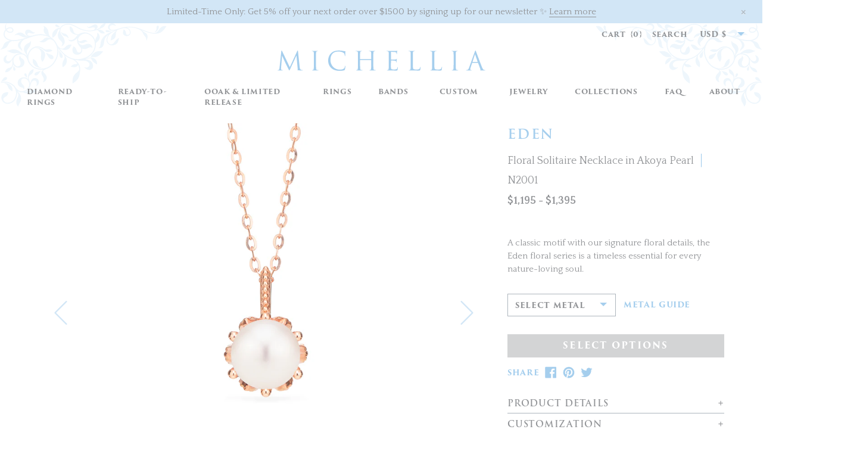

--- FILE ---
content_type: text/html; charset=utf-8
request_url: https://michellia.com/collections/necklaces/products/eden-floral-solitaire-necklace-in-akoya-pearl
body_size: 29982
content:
<!doctype html>
<!--[if IE 9]> <html class="ie9 no-js supports-no-cookies" lang="en"> <![endif]-->
<!--[if (gt IE 9)|!(IE)]><!--> <html class="no-js supports-no-cookies" lang="en"> <!--<![endif]-->
<head>
  <meta name="p:domain_verify" content="6aaf1298538e4c28816734a7bb1f2dfb" />
  <script src="//d1liekpayvooaz.cloudfront.net/apps/customizery/customizery.js?shop=michelliafinejewelry.myshopify.com"></script>
  
  <meta charset="utf-8">
  <meta http-equiv="X-UA-Compatible" content="IE=edge">
  <meta name="viewport" content="width=device-width, initial-scale=1, maximum-scale=1">
  <meta name="theme-color" content="">
  <link rel="canonical" href="https://michellia.com/products/eden-floral-solitaire-necklace-in-akoya-pearl"><link rel="shortcut icon" href="//michellia.com/cdn/shop/files/Michellia_Social_Media_Logo_32x32.png?v=1613512725" type="image/png"><title>Eden | Floral Solitaire Necklace in Akoya Pearl
&ndash; Michellia Fine Jewelry</title><meta name="description" content="Main Stone Type: Saltwater Akoya Pearl Main Stone Details: 6.5mm-7mm in diameter Chain Length: 16-18 Inches with Adjustable Loops">


<meta property="og:site_name" content="Michellia Fine Jewelry">
<meta property="og:url" content="https://michellia.com/products/eden-floral-solitaire-necklace-in-akoya-pearl">
<meta property="og:title" content="[Eden] Floral Solitaire Necklace in Akoya Pearl">
<meta property="og:type" content="product">
<meta property="og:description" content="Main Stone Type: Saltwater Akoya Pearl Main Stone Details: 6.5mm-7mm in diameter Chain Length: 16-18 Inches with Adjustable Loops"><meta property="product:availability" content="instock">
  <meta property="product:price:amount" content="1,195">
  <meta property="product:price:currency" content="USD"><meta property="og:image" content="http://michellia.com/cdn/shop/products/N2001_Front_RG_WhitePearl.jpg?v=1586555877">
      <meta property="og:image:secure_url" content="https://michellia.com/cdn/shop/products/N2001_Front_RG_WhitePearl.jpg?v=1586555877">
      <meta property="og:image:width" content="800">
      <meta property="og:image:height" content="800">
      <meta property="og:image:alt" content="[Eden] Floral Solitaire Necklace in Akoya Pearl Necklace michelliafinejewelry   "><meta property="og:image" content="http://michellia.com/cdn/shop/products/N2001_SideFloor_RG_WhitePearl.jpg?v=1586555878">
      <meta property="og:image:secure_url" content="https://michellia.com/cdn/shop/products/N2001_SideFloor_RG_WhitePearl.jpg?v=1586555878">
      <meta property="og:image:width" content="800">
      <meta property="og:image:height" content="800">
      <meta property="og:image:alt" content="[Eden] Floral Solitaire Necklace in Akoya Pearl Necklace michelliafinejewelry   "><meta property="og:image" content="http://michellia.com/cdn/shop/products/N2001_Front_YG_WhitePearl.jpg?v=1586555878">
      <meta property="og:image:secure_url" content="https://michellia.com/cdn/shop/products/N2001_Front_YG_WhitePearl.jpg?v=1586555878">
      <meta property="og:image:width" content="800">
      <meta property="og:image:height" content="800">
      <meta property="og:image:alt" content="[Eden] Floral Solitaire Necklace in Akoya Pearl Necklace michelliafinejewelry   ">

<meta name="twitter:site" content="@">
<meta name="twitter:card" content="summary_large_image">
<meta name="twitter:title" content="[Eden] Floral Solitaire Necklace in Akoya Pearl">
<meta name="twitter:description" content="Main Stone Type: Saltwater Akoya Pearl Main Stone Details: 6.5mm-7mm in diameter Chain Length: 16-18 Inches with Adjustable Loops">

  <link
  href="https://cdnjs.cloudflare.com/ajax/libs/select2/4.0.6-rc.0/css/select2.min.css"
  rel="stylesheet" />

  
<link rel="prefetch" href="//michellia.com/cdn/shop/t/5/assets/layout.gift_card.css?v=138507903625503914041569203368" as="style"><link type="text/css" href="//michellia.com/cdn/shop/t/5/assets/layout.theme.css?v=163891613279530158881730595512" rel="stylesheet"><link rel="prefetch" href="//michellia.com/cdn/shop/t/5/assets/template.article.css?v=105997007003712207781559895144" as="style"><link rel="prefetch" href="//michellia.com/cdn/shop/t/5/assets/template.blog.css?v=105997007003712207781559895144" as="style"><link rel="prefetch" href="//michellia.com/cdn/shop/t/5/assets/template.page.css?v=105997007003712207781559895144" as="style">
  <style>
  
  

  

  :root {
    --color-accent: ;
    --color-body-text: ;
    --color-main-background: ;
    --color-border: ;

    --font-heading: , ;
    --font-body: , ;
    --font-body-weight: ;
    --font-body-style: ;
    --font-body-bold-weight: bold;
  }
</style>

  <script>
    document.documentElement.className = document.documentElement.className.replace('no-js', '');

    window.theme = {
      strings: {
        addToCart: "Add to Cart",
        soldOut: "Sold out",
        unavailable: "Unavailable"
      },
      moneyFormat: "${{amount_no_decimals}}",
      currencySymbol: "$",
    };
  </script>

  
  

  <script src="//michellia.com/cdn/shop/t/5/assets/ajaxinate.min.js?v=6548771217196818961564043617" type="text/javascript"></script>
  <script src="//michellia.com/cdn/shopifycloud/storefront/assets/themes_support/option_selection-b017cd28.js" type="text/javascript"></script>
  
<link rel="prefetch" href="//michellia.com/cdn/shop/t/5/assets/layout.gift_card.js?v=70082367529459324591700359990" as="script"><script type="text/javascript" src="//michellia.com/cdn/shop/t/5/assets/vendors@layout.theme.js?v=152091092745581673941576059541" defer="defer"></script><script type="text/javascript" src="//michellia.com/cdn/shop/t/5/assets/layout.theme.js?v=20059683952538332421731742476" defer="defer"></script><link rel="prefetch" href="//michellia.com/cdn/shop/t/5/assets/template.404.js?v=93424471432358591491700359989" as="script"><link rel="prefetch" href="//michellia.com/cdn/shop/t/5/assets/template.article.js?v=24852965551515252141700359995" as="script"><link rel="prefetch" href="//michellia.com/cdn/shop/t/5/assets/template.blog.js?v=42424174517531092931700359979" as="script"><link rel="prefetch" href="//michellia.com/cdn/shop/t/5/assets/template.cart.js?v=134092600969691909091700359980" as="script"><link rel="prefetch" href="//michellia.com/cdn/shop/t/5/assets/template.collection.js?v=84221182070280566761700359990" as="script"><link rel="prefetch" href="//michellia.com/cdn/shop/t/5/assets/template.gift_card.js?v=57474450598371657621700359979" as="script"><link rel="prefetch" href="//michellia.com/cdn/shop/t/5/assets/template.index.js?v=144420525691774465021700359977" as="script"><link rel="prefetch" href="//michellia.com/cdn/shop/t/5/assets/template.page.contact.js?v=52442418453448331991700359984" as="script"><link rel="prefetch" href="//michellia.com/cdn/shop/t/5/assets/template.page.faq.js?v=140051975357348127061700359977" as="script"><link rel="prefetch" href="//michellia.com/cdn/shop/t/5/assets/template.page.landing.js?v=40289006929070134571700359977" as="script"><link rel="prefetch" href="//michellia.com/cdn/shop/t/5/assets/template.page.js?v=183350878590524336611700359984" as="script"><script type="text/javascript" src="//michellia.com/cdn/shop/t/5/assets/template.product.js?v=45564304397242144411731745164" defer="defer"></script><link rel="prefetch" href="//michellia.com/cdn/shop/t/5/assets/template.search.js?v=172317172094414079791700359979" as="script"><link rel="prefetch" href="//michellia.com/cdn/shop/t/5/assets/template.addresses.js?v=157821315218625299461700359978" as="script"><link rel="prefetch" href="//michellia.com/cdn/shop/t/5/assets/template.login.js?v=43523174998733104881700359985" as="script">
  <script>window.performance && window.performance.mark && window.performance.mark('shopify.content_for_header.start');</script><meta name="google-site-verification" content="uQMGDr49zwtB8c4w-lHhMkd98VomVxfzRxWbTwUNB6A">
<meta id="shopify-digital-wallet" name="shopify-digital-wallet" content="/22019440740/digital_wallets/dialog">
<meta name="shopify-checkout-api-token" content="682cc7906813a638fb3ecd9e4c5f4571">
<meta id="in-context-paypal-metadata" data-shop-id="22019440740" data-venmo-supported="false" data-environment="production" data-locale="en_US" data-paypal-v4="true" data-currency="USD">
<link rel="alternate" type="application/json+oembed" href="https://michellia.com/products/eden-floral-solitaire-necklace-in-akoya-pearl.oembed">
<script async="async" src="/checkouts/internal/preloads.js?locale=en-US"></script>
<link rel="preconnect" href="https://shop.app" crossorigin="anonymous">
<script async="async" src="https://shop.app/checkouts/internal/preloads.js?locale=en-US&shop_id=22019440740" crossorigin="anonymous"></script>
<script id="apple-pay-shop-capabilities" type="application/json">{"shopId":22019440740,"countryCode":"US","currencyCode":"USD","merchantCapabilities":["supports3DS"],"merchantId":"gid:\/\/shopify\/Shop\/22019440740","merchantName":"Michellia Fine Jewelry","requiredBillingContactFields":["postalAddress","email","phone"],"requiredShippingContactFields":["postalAddress","email","phone"],"shippingType":"shipping","supportedNetworks":["visa","masterCard","amex","discover","elo","jcb"],"total":{"type":"pending","label":"Michellia Fine Jewelry","amount":"1.00"},"shopifyPaymentsEnabled":true,"supportsSubscriptions":true}</script>
<script id="shopify-features" type="application/json">{"accessToken":"682cc7906813a638fb3ecd9e4c5f4571","betas":["rich-media-storefront-analytics"],"domain":"michellia.com","predictiveSearch":true,"shopId":22019440740,"locale":"en"}</script>
<script>var Shopify = Shopify || {};
Shopify.shop = "michelliafinejewelry.myshopify.com";
Shopify.locale = "en";
Shopify.currency = {"active":"USD","rate":"1.0"};
Shopify.country = "US";
Shopify.theme = {"name":"Michellia - Production","id":68638834788,"schema_name":"Michellia theme","schema_version":"1.0.0","theme_store_id":null,"role":"main"};
Shopify.theme.handle = "null";
Shopify.theme.style = {"id":null,"handle":null};
Shopify.cdnHost = "michellia.com/cdn";
Shopify.routes = Shopify.routes || {};
Shopify.routes.root = "/";</script>
<script type="module">!function(o){(o.Shopify=o.Shopify||{}).modules=!0}(window);</script>
<script>!function(o){function n(){var o=[];function n(){o.push(Array.prototype.slice.apply(arguments))}return n.q=o,n}var t=o.Shopify=o.Shopify||{};t.loadFeatures=n(),t.autoloadFeatures=n()}(window);</script>
<script>
  window.ShopifyPay = window.ShopifyPay || {};
  window.ShopifyPay.apiHost = "shop.app\/pay";
  window.ShopifyPay.redirectState = null;
</script>
<script id="shop-js-analytics" type="application/json">{"pageType":"product"}</script>
<script defer="defer" async type="module" src="//michellia.com/cdn/shopifycloud/shop-js/modules/v2/client.init-shop-cart-sync_IZsNAliE.en.esm.js"></script>
<script defer="defer" async type="module" src="//michellia.com/cdn/shopifycloud/shop-js/modules/v2/chunk.common_0OUaOowp.esm.js"></script>
<script type="module">
  await import("//michellia.com/cdn/shopifycloud/shop-js/modules/v2/client.init-shop-cart-sync_IZsNAliE.en.esm.js");
await import("//michellia.com/cdn/shopifycloud/shop-js/modules/v2/chunk.common_0OUaOowp.esm.js");

  window.Shopify.SignInWithShop?.initShopCartSync?.({"fedCMEnabled":true,"windoidEnabled":true});

</script>
<script defer="defer" async type="module" src="//michellia.com/cdn/shopifycloud/shop-js/modules/v2/client.payment-terms_CNlwjfZz.en.esm.js"></script>
<script defer="defer" async type="module" src="//michellia.com/cdn/shopifycloud/shop-js/modules/v2/chunk.common_0OUaOowp.esm.js"></script>
<script defer="defer" async type="module" src="//michellia.com/cdn/shopifycloud/shop-js/modules/v2/chunk.modal_CGo_dVj3.esm.js"></script>
<script type="module">
  await import("//michellia.com/cdn/shopifycloud/shop-js/modules/v2/client.payment-terms_CNlwjfZz.en.esm.js");
await import("//michellia.com/cdn/shopifycloud/shop-js/modules/v2/chunk.common_0OUaOowp.esm.js");
await import("//michellia.com/cdn/shopifycloud/shop-js/modules/v2/chunk.modal_CGo_dVj3.esm.js");

  
</script>
<script>
  window.Shopify = window.Shopify || {};
  if (!window.Shopify.featureAssets) window.Shopify.featureAssets = {};
  window.Shopify.featureAssets['shop-js'] = {"shop-cart-sync":["modules/v2/client.shop-cart-sync_DLOhI_0X.en.esm.js","modules/v2/chunk.common_0OUaOowp.esm.js"],"init-fed-cm":["modules/v2/client.init-fed-cm_C6YtU0w6.en.esm.js","modules/v2/chunk.common_0OUaOowp.esm.js"],"shop-button":["modules/v2/client.shop-button_BCMx7GTG.en.esm.js","modules/v2/chunk.common_0OUaOowp.esm.js"],"shop-cash-offers":["modules/v2/client.shop-cash-offers_BT26qb5j.en.esm.js","modules/v2/chunk.common_0OUaOowp.esm.js","modules/v2/chunk.modal_CGo_dVj3.esm.js"],"init-windoid":["modules/v2/client.init-windoid_B9PkRMql.en.esm.js","modules/v2/chunk.common_0OUaOowp.esm.js"],"init-shop-email-lookup-coordinator":["modules/v2/client.init-shop-email-lookup-coordinator_DZkqjsbU.en.esm.js","modules/v2/chunk.common_0OUaOowp.esm.js"],"shop-toast-manager":["modules/v2/client.shop-toast-manager_Di2EnuM7.en.esm.js","modules/v2/chunk.common_0OUaOowp.esm.js"],"shop-login-button":["modules/v2/client.shop-login-button_BtqW_SIO.en.esm.js","modules/v2/chunk.common_0OUaOowp.esm.js","modules/v2/chunk.modal_CGo_dVj3.esm.js"],"avatar":["modules/v2/client.avatar_BTnouDA3.en.esm.js"],"pay-button":["modules/v2/client.pay-button_CWa-C9R1.en.esm.js","modules/v2/chunk.common_0OUaOowp.esm.js"],"init-shop-cart-sync":["modules/v2/client.init-shop-cart-sync_IZsNAliE.en.esm.js","modules/v2/chunk.common_0OUaOowp.esm.js"],"init-customer-accounts":["modules/v2/client.init-customer-accounts_DenGwJTU.en.esm.js","modules/v2/client.shop-login-button_BtqW_SIO.en.esm.js","modules/v2/chunk.common_0OUaOowp.esm.js","modules/v2/chunk.modal_CGo_dVj3.esm.js"],"init-shop-for-new-customer-accounts":["modules/v2/client.init-shop-for-new-customer-accounts_JdHXxpS9.en.esm.js","modules/v2/client.shop-login-button_BtqW_SIO.en.esm.js","modules/v2/chunk.common_0OUaOowp.esm.js","modules/v2/chunk.modal_CGo_dVj3.esm.js"],"init-customer-accounts-sign-up":["modules/v2/client.init-customer-accounts-sign-up_D6__K_p8.en.esm.js","modules/v2/client.shop-login-button_BtqW_SIO.en.esm.js","modules/v2/chunk.common_0OUaOowp.esm.js","modules/v2/chunk.modal_CGo_dVj3.esm.js"],"checkout-modal":["modules/v2/client.checkout-modal_C_ZQDY6s.en.esm.js","modules/v2/chunk.common_0OUaOowp.esm.js","modules/v2/chunk.modal_CGo_dVj3.esm.js"],"shop-follow-button":["modules/v2/client.shop-follow-button_XetIsj8l.en.esm.js","modules/v2/chunk.common_0OUaOowp.esm.js","modules/v2/chunk.modal_CGo_dVj3.esm.js"],"lead-capture":["modules/v2/client.lead-capture_DvA72MRN.en.esm.js","modules/v2/chunk.common_0OUaOowp.esm.js","modules/v2/chunk.modal_CGo_dVj3.esm.js"],"shop-login":["modules/v2/client.shop-login_ClXNxyh6.en.esm.js","modules/v2/chunk.common_0OUaOowp.esm.js","modules/v2/chunk.modal_CGo_dVj3.esm.js"],"payment-terms":["modules/v2/client.payment-terms_CNlwjfZz.en.esm.js","modules/v2/chunk.common_0OUaOowp.esm.js","modules/v2/chunk.modal_CGo_dVj3.esm.js"]};
</script>
<script>(function() {
  var isLoaded = false;
  function asyncLoad() {
    if (isLoaded) return;
    isLoaded = true;
    var urls = ["\/\/d1liekpayvooaz.cloudfront.net\/apps\/customizery\/customizery.js?shop=michelliafinejewelry.myshopify.com","https:\/\/cdn1.stamped.io\/files\/widget.min.js?shop=michelliafinejewelry.myshopify.com","https:\/\/s3.eu-west-1.amazonaws.com\/production-klarna-il-shopify-osm\/a6c5e37d3b587ca7438f15aa90b429b47085a035\/michelliafinejewelry.myshopify.com-1708596073580.js?shop=michelliafinejewelry.myshopify.com"];
    for (var i = 0; i < urls.length; i++) {
      var s = document.createElement('script');
      s.type = 'text/javascript';
      s.async = true;
      s.src = urls[i];
      var x = document.getElementsByTagName('script')[0];
      x.parentNode.insertBefore(s, x);
    }
  };
  if(window.attachEvent) {
    window.attachEvent('onload', asyncLoad);
  } else {
    window.addEventListener('load', asyncLoad, false);
  }
})();</script>
<script id="__st">var __st={"a":22019440740,"offset":-28800,"reqid":"72841dea-acf9-436b-a480-75d69aea29e8-1768475478","pageurl":"michellia.com\/collections\/necklaces\/products\/eden-floral-solitaire-necklace-in-akoya-pearl","u":"90365a69f3c0","p":"product","rtyp":"product","rid":4530192973924};</script>
<script>window.ShopifyPaypalV4VisibilityTracking = true;</script>
<script id="captcha-bootstrap">!function(){'use strict';const t='contact',e='account',n='new_comment',o=[[t,t],['blogs',n],['comments',n],[t,'customer']],c=[[e,'customer_login'],[e,'guest_login'],[e,'recover_customer_password'],[e,'create_customer']],r=t=>t.map((([t,e])=>`form[action*='/${t}']:not([data-nocaptcha='true']) input[name='form_type'][value='${e}']`)).join(','),a=t=>()=>t?[...document.querySelectorAll(t)].map((t=>t.form)):[];function s(){const t=[...o],e=r(t);return a(e)}const i='password',u='form_key',d=['recaptcha-v3-token','g-recaptcha-response','h-captcha-response',i],f=()=>{try{return window.sessionStorage}catch{return}},m='__shopify_v',_=t=>t.elements[u];function p(t,e,n=!1){try{const o=window.sessionStorage,c=JSON.parse(o.getItem(e)),{data:r}=function(t){const{data:e,action:n}=t;return t[m]||n?{data:e,action:n}:{data:t,action:n}}(c);for(const[e,n]of Object.entries(r))t.elements[e]&&(t.elements[e].value=n);n&&o.removeItem(e)}catch(o){console.error('form repopulation failed',{error:o})}}const l='form_type',E='cptcha';function T(t){t.dataset[E]=!0}const w=window,h=w.document,L='Shopify',v='ce_forms',y='captcha';let A=!1;((t,e)=>{const n=(g='f06e6c50-85a8-45c8-87d0-21a2b65856fe',I='https://cdn.shopify.com/shopifycloud/storefront-forms-hcaptcha/ce_storefront_forms_captcha_hcaptcha.v1.5.2.iife.js',D={infoText:'Protected by hCaptcha',privacyText:'Privacy',termsText:'Terms'},(t,e,n)=>{const o=w[L][v],c=o.bindForm;if(c)return c(t,g,e,D).then(n);var r;o.q.push([[t,g,e,D],n]),r=I,A||(h.body.append(Object.assign(h.createElement('script'),{id:'captcha-provider',async:!0,src:r})),A=!0)});var g,I,D;w[L]=w[L]||{},w[L][v]=w[L][v]||{},w[L][v].q=[],w[L][y]=w[L][y]||{},w[L][y].protect=function(t,e){n(t,void 0,e),T(t)},Object.freeze(w[L][y]),function(t,e,n,w,h,L){const[v,y,A,g]=function(t,e,n){const i=e?o:[],u=t?c:[],d=[...i,...u],f=r(d),m=r(i),_=r(d.filter((([t,e])=>n.includes(e))));return[a(f),a(m),a(_),s()]}(w,h,L),I=t=>{const e=t.target;return e instanceof HTMLFormElement?e:e&&e.form},D=t=>v().includes(t);t.addEventListener('submit',(t=>{const e=I(t);if(!e)return;const n=D(e)&&!e.dataset.hcaptchaBound&&!e.dataset.recaptchaBound,o=_(e),c=g().includes(e)&&(!o||!o.value);(n||c)&&t.preventDefault(),c&&!n&&(function(t){try{if(!f())return;!function(t){const e=f();if(!e)return;const n=_(t);if(!n)return;const o=n.value;o&&e.removeItem(o)}(t);const e=Array.from(Array(32),(()=>Math.random().toString(36)[2])).join('');!function(t,e){_(t)||t.append(Object.assign(document.createElement('input'),{type:'hidden',name:u})),t.elements[u].value=e}(t,e),function(t,e){const n=f();if(!n)return;const o=[...t.querySelectorAll(`input[type='${i}']`)].map((({name:t})=>t)),c=[...d,...o],r={};for(const[a,s]of new FormData(t).entries())c.includes(a)||(r[a]=s);n.setItem(e,JSON.stringify({[m]:1,action:t.action,data:r}))}(t,e)}catch(e){console.error('failed to persist form',e)}}(e),e.submit())}));const S=(t,e)=>{t&&!t.dataset[E]&&(n(t,e.some((e=>e===t))),T(t))};for(const o of['focusin','change'])t.addEventListener(o,(t=>{const e=I(t);D(e)&&S(e,y())}));const B=e.get('form_key'),M=e.get(l),P=B&&M;t.addEventListener('DOMContentLoaded',(()=>{const t=y();if(P)for(const e of t)e.elements[l].value===M&&p(e,B);[...new Set([...A(),...v().filter((t=>'true'===t.dataset.shopifyCaptcha))])].forEach((e=>S(e,t)))}))}(h,new URLSearchParams(w.location.search),n,t,e,['guest_login'])})(!0,!0)}();</script>
<script integrity="sha256-4kQ18oKyAcykRKYeNunJcIwy7WH5gtpwJnB7kiuLZ1E=" data-source-attribution="shopify.loadfeatures" defer="defer" src="//michellia.com/cdn/shopifycloud/storefront/assets/storefront/load_feature-a0a9edcb.js" crossorigin="anonymous"></script>
<script crossorigin="anonymous" defer="defer" src="//michellia.com/cdn/shopifycloud/storefront/assets/shopify_pay/storefront-65b4c6d7.js?v=20250812"></script>
<script data-source-attribution="shopify.dynamic_checkout.dynamic.init">var Shopify=Shopify||{};Shopify.PaymentButton=Shopify.PaymentButton||{isStorefrontPortableWallets:!0,init:function(){window.Shopify.PaymentButton.init=function(){};var t=document.createElement("script");t.src="https://michellia.com/cdn/shopifycloud/portable-wallets/latest/portable-wallets.en.js",t.type="module",document.head.appendChild(t)}};
</script>
<script data-source-attribution="shopify.dynamic_checkout.buyer_consent">
  function portableWalletsHideBuyerConsent(e){var t=document.getElementById("shopify-buyer-consent"),n=document.getElementById("shopify-subscription-policy-button");t&&n&&(t.classList.add("hidden"),t.setAttribute("aria-hidden","true"),n.removeEventListener("click",e))}function portableWalletsShowBuyerConsent(e){var t=document.getElementById("shopify-buyer-consent"),n=document.getElementById("shopify-subscription-policy-button");t&&n&&(t.classList.remove("hidden"),t.removeAttribute("aria-hidden"),n.addEventListener("click",e))}window.Shopify?.PaymentButton&&(window.Shopify.PaymentButton.hideBuyerConsent=portableWalletsHideBuyerConsent,window.Shopify.PaymentButton.showBuyerConsent=portableWalletsShowBuyerConsent);
</script>
<script data-source-attribution="shopify.dynamic_checkout.cart.bootstrap">document.addEventListener("DOMContentLoaded",(function(){function t(){return document.querySelector("shopify-accelerated-checkout-cart, shopify-accelerated-checkout")}if(t())Shopify.PaymentButton.init();else{new MutationObserver((function(e,n){t()&&(Shopify.PaymentButton.init(),n.disconnect())})).observe(document.body,{childList:!0,subtree:!0})}}));
</script>
<link id="shopify-accelerated-checkout-styles" rel="stylesheet" media="screen" href="https://michellia.com/cdn/shopifycloud/portable-wallets/latest/accelerated-checkout-backwards-compat.css" crossorigin="anonymous">
<style id="shopify-accelerated-checkout-cart">
        #shopify-buyer-consent {
  margin-top: 1em;
  display: inline-block;
  width: 100%;
}

#shopify-buyer-consent.hidden {
  display: none;
}

#shopify-subscription-policy-button {
  background: none;
  border: none;
  padding: 0;
  text-decoration: underline;
  font-size: inherit;
  cursor: pointer;
}

#shopify-subscription-policy-button::before {
  box-shadow: none;
}

      </style>

<script>window.performance && window.performance.mark && window.performance.mark('shopify.content_for_header.end');</script>

  
<!-- BEGIN app block: shopify://apps/instafeed/blocks/head-block/c447db20-095d-4a10-9725-b5977662c9d5 --><link rel="preconnect" href="https://cdn.nfcube.com/">
<link rel="preconnect" href="https://scontent.cdninstagram.com/">


  <script>
    document.addEventListener('DOMContentLoaded', function () {
      let instafeedScript = document.createElement('script');

      
        instafeedScript.src = 'https://storage.nfcube.com/instafeed-8094b95a292c9710ade835429474c187.js';
      

      document.body.appendChild(instafeedScript);
    });
  </script>





<!-- END app block --><link href="https://monorail-edge.shopifysvc.com" rel="dns-prefetch">
<script>(function(){if ("sendBeacon" in navigator && "performance" in window) {try {var session_token_from_headers = performance.getEntriesByType('navigation')[0].serverTiming.find(x => x.name == '_s').description;} catch {var session_token_from_headers = undefined;}var session_cookie_matches = document.cookie.match(/_shopify_s=([^;]*)/);var session_token_from_cookie = session_cookie_matches && session_cookie_matches.length === 2 ? session_cookie_matches[1] : "";var session_token = session_token_from_headers || session_token_from_cookie || "";function handle_abandonment_event(e) {var entries = performance.getEntries().filter(function(entry) {return /monorail-edge.shopifysvc.com/.test(entry.name);});if (!window.abandonment_tracked && entries.length === 0) {window.abandonment_tracked = true;var currentMs = Date.now();var navigation_start = performance.timing.navigationStart;var payload = {shop_id: 22019440740,url: window.location.href,navigation_start,duration: currentMs - navigation_start,session_token,page_type: "product"};window.navigator.sendBeacon("https://monorail-edge.shopifysvc.com/v1/produce", JSON.stringify({schema_id: "online_store_buyer_site_abandonment/1.1",payload: payload,metadata: {event_created_at_ms: currentMs,event_sent_at_ms: currentMs}}));}}window.addEventListener('pagehide', handle_abandonment_event);}}());</script>
<script id="web-pixels-manager-setup">(function e(e,d,r,n,o){if(void 0===o&&(o={}),!Boolean(null===(a=null===(i=window.Shopify)||void 0===i?void 0:i.analytics)||void 0===a?void 0:a.replayQueue)){var i,a;window.Shopify=window.Shopify||{};var t=window.Shopify;t.analytics=t.analytics||{};var s=t.analytics;s.replayQueue=[],s.publish=function(e,d,r){return s.replayQueue.push([e,d,r]),!0};try{self.performance.mark("wpm:start")}catch(e){}var l=function(){var e={modern:/Edge?\/(1{2}[4-9]|1[2-9]\d|[2-9]\d{2}|\d{4,})\.\d+(\.\d+|)|Firefox\/(1{2}[4-9]|1[2-9]\d|[2-9]\d{2}|\d{4,})\.\d+(\.\d+|)|Chrom(ium|e)\/(9{2}|\d{3,})\.\d+(\.\d+|)|(Maci|X1{2}).+ Version\/(15\.\d+|(1[6-9]|[2-9]\d|\d{3,})\.\d+)([,.]\d+|)( \(\w+\)|)( Mobile\/\w+|) Safari\/|Chrome.+OPR\/(9{2}|\d{3,})\.\d+\.\d+|(CPU[ +]OS|iPhone[ +]OS|CPU[ +]iPhone|CPU IPhone OS|CPU iPad OS)[ +]+(15[._]\d+|(1[6-9]|[2-9]\d|\d{3,})[._]\d+)([._]\d+|)|Android:?[ /-](13[3-9]|1[4-9]\d|[2-9]\d{2}|\d{4,})(\.\d+|)(\.\d+|)|Android.+Firefox\/(13[5-9]|1[4-9]\d|[2-9]\d{2}|\d{4,})\.\d+(\.\d+|)|Android.+Chrom(ium|e)\/(13[3-9]|1[4-9]\d|[2-9]\d{2}|\d{4,})\.\d+(\.\d+|)|SamsungBrowser\/([2-9]\d|\d{3,})\.\d+/,legacy:/Edge?\/(1[6-9]|[2-9]\d|\d{3,})\.\d+(\.\d+|)|Firefox\/(5[4-9]|[6-9]\d|\d{3,})\.\d+(\.\d+|)|Chrom(ium|e)\/(5[1-9]|[6-9]\d|\d{3,})\.\d+(\.\d+|)([\d.]+$|.*Safari\/(?![\d.]+ Edge\/[\d.]+$))|(Maci|X1{2}).+ Version\/(10\.\d+|(1[1-9]|[2-9]\d|\d{3,})\.\d+)([,.]\d+|)( \(\w+\)|)( Mobile\/\w+|) Safari\/|Chrome.+OPR\/(3[89]|[4-9]\d|\d{3,})\.\d+\.\d+|(CPU[ +]OS|iPhone[ +]OS|CPU[ +]iPhone|CPU IPhone OS|CPU iPad OS)[ +]+(10[._]\d+|(1[1-9]|[2-9]\d|\d{3,})[._]\d+)([._]\d+|)|Android:?[ /-](13[3-9]|1[4-9]\d|[2-9]\d{2}|\d{4,})(\.\d+|)(\.\d+|)|Mobile Safari.+OPR\/([89]\d|\d{3,})\.\d+\.\d+|Android.+Firefox\/(13[5-9]|1[4-9]\d|[2-9]\d{2}|\d{4,})\.\d+(\.\d+|)|Android.+Chrom(ium|e)\/(13[3-9]|1[4-9]\d|[2-9]\d{2}|\d{4,})\.\d+(\.\d+|)|Android.+(UC? ?Browser|UCWEB|U3)[ /]?(15\.([5-9]|\d{2,})|(1[6-9]|[2-9]\d|\d{3,})\.\d+)\.\d+|SamsungBrowser\/(5\.\d+|([6-9]|\d{2,})\.\d+)|Android.+MQ{2}Browser\/(14(\.(9|\d{2,})|)|(1[5-9]|[2-9]\d|\d{3,})(\.\d+|))(\.\d+|)|K[Aa][Ii]OS\/(3\.\d+|([4-9]|\d{2,})\.\d+)(\.\d+|)/},d=e.modern,r=e.legacy,n=navigator.userAgent;return n.match(d)?"modern":n.match(r)?"legacy":"unknown"}(),u="modern"===l?"modern":"legacy",c=(null!=n?n:{modern:"",legacy:""})[u],f=function(e){return[e.baseUrl,"/wpm","/b",e.hashVersion,"modern"===e.buildTarget?"m":"l",".js"].join("")}({baseUrl:d,hashVersion:r,buildTarget:u}),m=function(e){var d=e.version,r=e.bundleTarget,n=e.surface,o=e.pageUrl,i=e.monorailEndpoint;return{emit:function(e){var a=e.status,t=e.errorMsg,s=(new Date).getTime(),l=JSON.stringify({metadata:{event_sent_at_ms:s},events:[{schema_id:"web_pixels_manager_load/3.1",payload:{version:d,bundle_target:r,page_url:o,status:a,surface:n,error_msg:t},metadata:{event_created_at_ms:s}}]});if(!i)return console&&console.warn&&console.warn("[Web Pixels Manager] No Monorail endpoint provided, skipping logging."),!1;try{return self.navigator.sendBeacon.bind(self.navigator)(i,l)}catch(e){}var u=new XMLHttpRequest;try{return u.open("POST",i,!0),u.setRequestHeader("Content-Type","text/plain"),u.send(l),!0}catch(e){return console&&console.warn&&console.warn("[Web Pixels Manager] Got an unhandled error while logging to Monorail."),!1}}}}({version:r,bundleTarget:l,surface:e.surface,pageUrl:self.location.href,monorailEndpoint:e.monorailEndpoint});try{o.browserTarget=l,function(e){var d=e.src,r=e.async,n=void 0===r||r,o=e.onload,i=e.onerror,a=e.sri,t=e.scriptDataAttributes,s=void 0===t?{}:t,l=document.createElement("script"),u=document.querySelector("head"),c=document.querySelector("body");if(l.async=n,l.src=d,a&&(l.integrity=a,l.crossOrigin="anonymous"),s)for(var f in s)if(Object.prototype.hasOwnProperty.call(s,f))try{l.dataset[f]=s[f]}catch(e){}if(o&&l.addEventListener("load",o),i&&l.addEventListener("error",i),u)u.appendChild(l);else{if(!c)throw new Error("Did not find a head or body element to append the script");c.appendChild(l)}}({src:f,async:!0,onload:function(){if(!function(){var e,d;return Boolean(null===(d=null===(e=window.Shopify)||void 0===e?void 0:e.analytics)||void 0===d?void 0:d.initialized)}()){var d=window.webPixelsManager.init(e)||void 0;if(d){var r=window.Shopify.analytics;r.replayQueue.forEach((function(e){var r=e[0],n=e[1],o=e[2];d.publishCustomEvent(r,n,o)})),r.replayQueue=[],r.publish=d.publishCustomEvent,r.visitor=d.visitor,r.initialized=!0}}},onerror:function(){return m.emit({status:"failed",errorMsg:"".concat(f," has failed to load")})},sri:function(e){var d=/^sha384-[A-Za-z0-9+/=]+$/;return"string"==typeof e&&d.test(e)}(c)?c:"",scriptDataAttributes:o}),m.emit({status:"loading"})}catch(e){m.emit({status:"failed",errorMsg:(null==e?void 0:e.message)||"Unknown error"})}}})({shopId: 22019440740,storefrontBaseUrl: "https://michellia.com",extensionsBaseUrl: "https://extensions.shopifycdn.com/cdn/shopifycloud/web-pixels-manager",monorailEndpoint: "https://monorail-edge.shopifysvc.com/unstable/produce_batch",surface: "storefront-renderer",enabledBetaFlags: ["2dca8a86"],webPixelsConfigList: [{"id":"455115001","configuration":"{\"config\":\"{\\\"google_tag_ids\\\":[\\\"AW-707869044\\\",\\\"GT-NMKX3PS\\\"],\\\"target_country\\\":\\\"US\\\",\\\"gtag_events\\\":[{\\\"type\\\":\\\"begin_checkout\\\",\\\"action_label\\\":\\\"AW-707869044\\\/v9__CN2rvqsBEPTyxNEC\\\"},{\\\"type\\\":\\\"search\\\",\\\"action_label\\\":\\\"AW-707869044\\\/2qApCOCrvqsBEPTyxNEC\\\"},{\\\"type\\\":\\\"view_item\\\",\\\"action_label\\\":[\\\"AW-707869044\\\/yhjVCNervqsBEPTyxNEC\\\",\\\"MC-4F2X04Z4YW\\\"]},{\\\"type\\\":\\\"purchase\\\",\\\"action_label\\\":[\\\"AW-707869044\\\/saTlCNSrvqsBEPTyxNEC\\\",\\\"MC-4F2X04Z4YW\\\"]},{\\\"type\\\":\\\"page_view\\\",\\\"action_label\\\":[\\\"AW-707869044\\\/1H7fCNGrvqsBEPTyxNEC\\\",\\\"MC-4F2X04Z4YW\\\"]},{\\\"type\\\":\\\"add_payment_info\\\",\\\"action_label\\\":\\\"AW-707869044\\\/bcqVCOOrvqsBEPTyxNEC\\\"},{\\\"type\\\":\\\"add_to_cart\\\",\\\"action_label\\\":\\\"AW-707869044\\\/1DdECNqrvqsBEPTyxNEC\\\"}],\\\"enable_monitoring_mode\\\":false}\"}","eventPayloadVersion":"v1","runtimeContext":"OPEN","scriptVersion":"b2a88bafab3e21179ed38636efcd8a93","type":"APP","apiClientId":1780363,"privacyPurposes":[],"dataSharingAdjustments":{"protectedCustomerApprovalScopes":["read_customer_address","read_customer_email","read_customer_name","read_customer_personal_data","read_customer_phone"]}},{"id":"158007545","configuration":"{\"pixel_id\":\"2128787027415973\",\"pixel_type\":\"facebook_pixel\",\"metaapp_system_user_token\":\"-\"}","eventPayloadVersion":"v1","runtimeContext":"OPEN","scriptVersion":"ca16bc87fe92b6042fbaa3acc2fbdaa6","type":"APP","apiClientId":2329312,"privacyPurposes":["ANALYTICS","MARKETING","SALE_OF_DATA"],"dataSharingAdjustments":{"protectedCustomerApprovalScopes":["read_customer_address","read_customer_email","read_customer_name","read_customer_personal_data","read_customer_phone"]}},{"id":"59638009","configuration":"{\"tagID\":\"2613401286771\"}","eventPayloadVersion":"v1","runtimeContext":"STRICT","scriptVersion":"18031546ee651571ed29edbe71a3550b","type":"APP","apiClientId":3009811,"privacyPurposes":["ANALYTICS","MARKETING","SALE_OF_DATA"],"dataSharingAdjustments":{"protectedCustomerApprovalScopes":["read_customer_address","read_customer_email","read_customer_name","read_customer_personal_data","read_customer_phone"]}},{"id":"77627641","eventPayloadVersion":"v1","runtimeContext":"LAX","scriptVersion":"1","type":"CUSTOM","privacyPurposes":["ANALYTICS"],"name":"Google Analytics tag (migrated)"},{"id":"shopify-app-pixel","configuration":"{}","eventPayloadVersion":"v1","runtimeContext":"STRICT","scriptVersion":"0450","apiClientId":"shopify-pixel","type":"APP","privacyPurposes":["ANALYTICS","MARKETING"]},{"id":"shopify-custom-pixel","eventPayloadVersion":"v1","runtimeContext":"LAX","scriptVersion":"0450","apiClientId":"shopify-pixel","type":"CUSTOM","privacyPurposes":["ANALYTICS","MARKETING"]}],isMerchantRequest: false,initData: {"shop":{"name":"Michellia Fine Jewelry","paymentSettings":{"currencyCode":"USD"},"myshopifyDomain":"michelliafinejewelry.myshopify.com","countryCode":"US","storefrontUrl":"https:\/\/michellia.com"},"customer":null,"cart":null,"checkout":null,"productVariants":[{"price":{"amount":1195.0,"currencyCode":"USD"},"product":{"title":"[Eden] Floral Solitaire Necklace in Akoya Pearl","vendor":"michelliafinejewelry","id":"4530192973924","untranslatedTitle":"[Eden] Floral Solitaire Necklace in Akoya Pearl","url":"\/products\/eden-floral-solitaire-necklace-in-akoya-pearl","type":"Necklace"},"id":"31772329738340","image":{"src":"\/\/michellia.com\/cdn\/shop\/products\/N2001_Front_RG_WhitePearl.jpg?v=1586555877"},"sku":"N2001","title":"14K Rose Gold","untranslatedTitle":"14K Rose Gold"},{"price":{"amount":1195.0,"currencyCode":"USD"},"product":{"title":"[Eden] Floral Solitaire Necklace in Akoya Pearl","vendor":"michelliafinejewelry","id":"4530192973924","untranslatedTitle":"[Eden] Floral Solitaire Necklace in Akoya Pearl","url":"\/products\/eden-floral-solitaire-necklace-in-akoya-pearl","type":"Necklace"},"id":"31772329771108","image":{"src":"\/\/michellia.com\/cdn\/shop\/products\/N2001_Front_RG_WhitePearl.jpg?v=1586555877"},"sku":"N2001","title":"14K Yellow Gold","untranslatedTitle":"14K Yellow Gold"},{"price":{"amount":1195.0,"currencyCode":"USD"},"product":{"title":"[Eden] Floral Solitaire Necklace in Akoya Pearl","vendor":"michelliafinejewelry","id":"4530192973924","untranslatedTitle":"[Eden] Floral Solitaire Necklace in Akoya Pearl","url":"\/products\/eden-floral-solitaire-necklace-in-akoya-pearl","type":"Necklace"},"id":"31772329803876","image":{"src":"\/\/michellia.com\/cdn\/shop\/products\/N2001_Front_RG_WhitePearl.jpg?v=1586555877"},"sku":"N2001","title":"14K White Gold","untranslatedTitle":"14K White Gold"},{"price":{"amount":1395.0,"currencyCode":"USD"},"product":{"title":"[Eden] Floral Solitaire Necklace in Akoya Pearl","vendor":"michelliafinejewelry","id":"4530192973924","untranslatedTitle":"[Eden] Floral Solitaire Necklace in Akoya Pearl","url":"\/products\/eden-floral-solitaire-necklace-in-akoya-pearl","type":"Necklace"},"id":"31772329836644","image":{"src":"\/\/michellia.com\/cdn\/shop\/products\/N2001_Front_RG_WhitePearl.jpg?v=1586555877"},"sku":"N2001","title":"18K Rose Gold","untranslatedTitle":"18K Rose Gold"},{"price":{"amount":1395.0,"currencyCode":"USD"},"product":{"title":"[Eden] Floral Solitaire Necklace in Akoya Pearl","vendor":"michelliafinejewelry","id":"4530192973924","untranslatedTitle":"[Eden] Floral Solitaire Necklace in Akoya Pearl","url":"\/products\/eden-floral-solitaire-necklace-in-akoya-pearl","type":"Necklace"},"id":"31772329869412","image":{"src":"\/\/michellia.com\/cdn\/shop\/products\/N2001_Front_RG_WhitePearl.jpg?v=1586555877"},"sku":"N2001","title":"18K Yellow Gold","untranslatedTitle":"18K Yellow Gold"},{"price":{"amount":1395.0,"currencyCode":"USD"},"product":{"title":"[Eden] Floral Solitaire Necklace in Akoya Pearl","vendor":"michelliafinejewelry","id":"4530192973924","untranslatedTitle":"[Eden] Floral Solitaire Necklace in Akoya Pearl","url":"\/products\/eden-floral-solitaire-necklace-in-akoya-pearl","type":"Necklace"},"id":"31772329902180","image":{"src":"\/\/michellia.com\/cdn\/shop\/products\/N2001_Front_RG_WhitePearl.jpg?v=1586555877"},"sku":"N2001","title":"18K White Gold","untranslatedTitle":"18K White Gold"},{"price":{"amount":1395.0,"currencyCode":"USD"},"product":{"title":"[Eden] Floral Solitaire Necklace in Akoya Pearl","vendor":"michelliafinejewelry","id":"4530192973924","untranslatedTitle":"[Eden] Floral Solitaire Necklace in Akoya Pearl","url":"\/products\/eden-floral-solitaire-necklace-in-akoya-pearl","type":"Necklace"},"id":"31772329934948","image":{"src":"\/\/michellia.com\/cdn\/shop\/products\/N2001_Front_RG_WhitePearl.jpg?v=1586555877"},"sku":"N2001","title":"Platinum","untranslatedTitle":"Platinum"}],"purchasingCompany":null},},"https://michellia.com/cdn","7cecd0b6w90c54c6cpe92089d5m57a67346",{"modern":"","legacy":""},{"shopId":"22019440740","storefrontBaseUrl":"https:\/\/michellia.com","extensionBaseUrl":"https:\/\/extensions.shopifycdn.com\/cdn\/shopifycloud\/web-pixels-manager","surface":"storefront-renderer","enabledBetaFlags":"[\"2dca8a86\"]","isMerchantRequest":"false","hashVersion":"7cecd0b6w90c54c6cpe92089d5m57a67346","publish":"custom","events":"[[\"page_viewed\",{}],[\"product_viewed\",{\"productVariant\":{\"price\":{\"amount\":1195.0,\"currencyCode\":\"USD\"},\"product\":{\"title\":\"[Eden] Floral Solitaire Necklace in Akoya Pearl\",\"vendor\":\"michelliafinejewelry\",\"id\":\"4530192973924\",\"untranslatedTitle\":\"[Eden] Floral Solitaire Necklace in Akoya Pearl\",\"url\":\"\/products\/eden-floral-solitaire-necklace-in-akoya-pearl\",\"type\":\"Necklace\"},\"id\":\"31772329738340\",\"image\":{\"src\":\"\/\/michellia.com\/cdn\/shop\/products\/N2001_Front_RG_WhitePearl.jpg?v=1586555877\"},\"sku\":\"N2001\",\"title\":\"14K Rose Gold\",\"untranslatedTitle\":\"14K Rose Gold\"}}]]"});</script><script>
  window.ShopifyAnalytics = window.ShopifyAnalytics || {};
  window.ShopifyAnalytics.meta = window.ShopifyAnalytics.meta || {};
  window.ShopifyAnalytics.meta.currency = 'USD';
  var meta = {"product":{"id":4530192973924,"gid":"gid:\/\/shopify\/Product\/4530192973924","vendor":"michelliafinejewelry","type":"Necklace","handle":"eden-floral-solitaire-necklace-in-akoya-pearl","variants":[{"id":31772329738340,"price":119500,"name":"[Eden] Floral Solitaire Necklace in Akoya Pearl - 14K Rose Gold","public_title":"14K Rose Gold","sku":"N2001"},{"id":31772329771108,"price":119500,"name":"[Eden] Floral Solitaire Necklace in Akoya Pearl - 14K Yellow Gold","public_title":"14K Yellow Gold","sku":"N2001"},{"id":31772329803876,"price":119500,"name":"[Eden] Floral Solitaire Necklace in Akoya Pearl - 14K White Gold","public_title":"14K White Gold","sku":"N2001"},{"id":31772329836644,"price":139500,"name":"[Eden] Floral Solitaire Necklace in Akoya Pearl - 18K Rose Gold","public_title":"18K Rose Gold","sku":"N2001"},{"id":31772329869412,"price":139500,"name":"[Eden] Floral Solitaire Necklace in Akoya Pearl - 18K Yellow Gold","public_title":"18K Yellow Gold","sku":"N2001"},{"id":31772329902180,"price":139500,"name":"[Eden] Floral Solitaire Necklace in Akoya Pearl - 18K White Gold","public_title":"18K White Gold","sku":"N2001"},{"id":31772329934948,"price":139500,"name":"[Eden] Floral Solitaire Necklace in Akoya Pearl - Platinum","public_title":"Platinum","sku":"N2001"}],"remote":false},"page":{"pageType":"product","resourceType":"product","resourceId":4530192973924,"requestId":"72841dea-acf9-436b-a480-75d69aea29e8-1768475478"}};
  for (var attr in meta) {
    window.ShopifyAnalytics.meta[attr] = meta[attr];
  }
</script>
<script class="analytics">
  (function () {
    var customDocumentWrite = function(content) {
      var jquery = null;

      if (window.jQuery) {
        jquery = window.jQuery;
      } else if (window.Checkout && window.Checkout.$) {
        jquery = window.Checkout.$;
      }

      if (jquery) {
        jquery('body').append(content);
      }
    };

    var hasLoggedConversion = function(token) {
      if (token) {
        return document.cookie.indexOf('loggedConversion=' + token) !== -1;
      }
      return false;
    }

    var setCookieIfConversion = function(token) {
      if (token) {
        var twoMonthsFromNow = new Date(Date.now());
        twoMonthsFromNow.setMonth(twoMonthsFromNow.getMonth() + 2);

        document.cookie = 'loggedConversion=' + token + '; expires=' + twoMonthsFromNow;
      }
    }

    var trekkie = window.ShopifyAnalytics.lib = window.trekkie = window.trekkie || [];
    if (trekkie.integrations) {
      return;
    }
    trekkie.methods = [
      'identify',
      'page',
      'ready',
      'track',
      'trackForm',
      'trackLink'
    ];
    trekkie.factory = function(method) {
      return function() {
        var args = Array.prototype.slice.call(arguments);
        args.unshift(method);
        trekkie.push(args);
        return trekkie;
      };
    };
    for (var i = 0; i < trekkie.methods.length; i++) {
      var key = trekkie.methods[i];
      trekkie[key] = trekkie.factory(key);
    }
    trekkie.load = function(config) {
      trekkie.config = config || {};
      trekkie.config.initialDocumentCookie = document.cookie;
      var first = document.getElementsByTagName('script')[0];
      var script = document.createElement('script');
      script.type = 'text/javascript';
      script.onerror = function(e) {
        var scriptFallback = document.createElement('script');
        scriptFallback.type = 'text/javascript';
        scriptFallback.onerror = function(error) {
                var Monorail = {
      produce: function produce(monorailDomain, schemaId, payload) {
        var currentMs = new Date().getTime();
        var event = {
          schema_id: schemaId,
          payload: payload,
          metadata: {
            event_created_at_ms: currentMs,
            event_sent_at_ms: currentMs
          }
        };
        return Monorail.sendRequest("https://" + monorailDomain + "/v1/produce", JSON.stringify(event));
      },
      sendRequest: function sendRequest(endpointUrl, payload) {
        // Try the sendBeacon API
        if (window && window.navigator && typeof window.navigator.sendBeacon === 'function' && typeof window.Blob === 'function' && !Monorail.isIos12()) {
          var blobData = new window.Blob([payload], {
            type: 'text/plain'
          });

          if (window.navigator.sendBeacon(endpointUrl, blobData)) {
            return true;
          } // sendBeacon was not successful

        } // XHR beacon

        var xhr = new XMLHttpRequest();

        try {
          xhr.open('POST', endpointUrl);
          xhr.setRequestHeader('Content-Type', 'text/plain');
          xhr.send(payload);
        } catch (e) {
          console.log(e);
        }

        return false;
      },
      isIos12: function isIos12() {
        return window.navigator.userAgent.lastIndexOf('iPhone; CPU iPhone OS 12_') !== -1 || window.navigator.userAgent.lastIndexOf('iPad; CPU OS 12_') !== -1;
      }
    };
    Monorail.produce('monorail-edge.shopifysvc.com',
      'trekkie_storefront_load_errors/1.1',
      {shop_id: 22019440740,
      theme_id: 68638834788,
      app_name: "storefront",
      context_url: window.location.href,
      source_url: "//michellia.com/cdn/s/trekkie.storefront.cd680fe47e6c39ca5d5df5f0a32d569bc48c0f27.min.js"});

        };
        scriptFallback.async = true;
        scriptFallback.src = '//michellia.com/cdn/s/trekkie.storefront.cd680fe47e6c39ca5d5df5f0a32d569bc48c0f27.min.js';
        first.parentNode.insertBefore(scriptFallback, first);
      };
      script.async = true;
      script.src = '//michellia.com/cdn/s/trekkie.storefront.cd680fe47e6c39ca5d5df5f0a32d569bc48c0f27.min.js';
      first.parentNode.insertBefore(script, first);
    };
    trekkie.load(
      {"Trekkie":{"appName":"storefront","development":false,"defaultAttributes":{"shopId":22019440740,"isMerchantRequest":null,"themeId":68638834788,"themeCityHash":"531735666713565286","contentLanguage":"en","currency":"USD","eventMetadataId":"45679c8c-1dca-4f6c-9c64-6b598a1b1860"},"isServerSideCookieWritingEnabled":true,"monorailRegion":"shop_domain","enabledBetaFlags":["65f19447"]},"Session Attribution":{},"S2S":{"facebookCapiEnabled":true,"source":"trekkie-storefront-renderer","apiClientId":580111}}
    );

    var loaded = false;
    trekkie.ready(function() {
      if (loaded) return;
      loaded = true;

      window.ShopifyAnalytics.lib = window.trekkie;

      var originalDocumentWrite = document.write;
      document.write = customDocumentWrite;
      try { window.ShopifyAnalytics.merchantGoogleAnalytics.call(this); } catch(error) {};
      document.write = originalDocumentWrite;

      window.ShopifyAnalytics.lib.page(null,{"pageType":"product","resourceType":"product","resourceId":4530192973924,"requestId":"72841dea-acf9-436b-a480-75d69aea29e8-1768475478","shopifyEmitted":true});

      var match = window.location.pathname.match(/checkouts\/(.+)\/(thank_you|post_purchase)/)
      var token = match? match[1]: undefined;
      if (!hasLoggedConversion(token)) {
        setCookieIfConversion(token);
        window.ShopifyAnalytics.lib.track("Viewed Product",{"currency":"USD","variantId":31772329738340,"productId":4530192973924,"productGid":"gid:\/\/shopify\/Product\/4530192973924","name":"[Eden] Floral Solitaire Necklace in Akoya Pearl - 14K Rose Gold","price":"1195.00","sku":"N2001","brand":"michelliafinejewelry","variant":"14K Rose Gold","category":"Necklace","nonInteraction":true,"remote":false},undefined,undefined,{"shopifyEmitted":true});
      window.ShopifyAnalytics.lib.track("monorail:\/\/trekkie_storefront_viewed_product\/1.1",{"currency":"USD","variantId":31772329738340,"productId":4530192973924,"productGid":"gid:\/\/shopify\/Product\/4530192973924","name":"[Eden] Floral Solitaire Necklace in Akoya Pearl - 14K Rose Gold","price":"1195.00","sku":"N2001","brand":"michelliafinejewelry","variant":"14K Rose Gold","category":"Necklace","nonInteraction":true,"remote":false,"referer":"https:\/\/michellia.com\/collections\/necklaces\/products\/eden-floral-solitaire-necklace-in-akoya-pearl"});
      }
    });


        var eventsListenerScript = document.createElement('script');
        eventsListenerScript.async = true;
        eventsListenerScript.src = "//michellia.com/cdn/shopifycloud/storefront/assets/shop_events_listener-3da45d37.js";
        document.getElementsByTagName('head')[0].appendChild(eventsListenerScript);

})();</script>
  <script>
  if (!window.ga || (window.ga && typeof window.ga !== 'function')) {
    window.ga = function ga() {
      (window.ga.q = window.ga.q || []).push(arguments);
      if (window.Shopify && window.Shopify.analytics && typeof window.Shopify.analytics.publish === 'function') {
        window.Shopify.analytics.publish("ga_stub_called", {}, {sendTo: "google_osp_migration"});
      }
      console.error("Shopify's Google Analytics stub called with:", Array.from(arguments), "\nSee https://help.shopify.com/manual/promoting-marketing/pixels/pixel-migration#google for more information.");
    };
    if (window.Shopify && window.Shopify.analytics && typeof window.Shopify.analytics.publish === 'function') {
      window.Shopify.analytics.publish("ga_stub_initialized", {}, {sendTo: "google_osp_migration"});
    }
  }
</script>
<script
  defer
  src="https://michellia.com/cdn/shopifycloud/perf-kit/shopify-perf-kit-3.0.3.min.js"
  data-application="storefront-renderer"
  data-shop-id="22019440740"
  data-render-region="gcp-us-central1"
  data-page-type="product"
  data-theme-instance-id="68638834788"
  data-theme-name="Michellia theme"
  data-theme-version="1.0.0"
  data-monorail-region="shop_domain"
  data-resource-timing-sampling-rate="10"
  data-shs="true"
  data-shs-beacon="true"
  data-shs-export-with-fetch="true"
  data-shs-logs-sample-rate="1"
  data-shs-beacon-endpoint="https://michellia.com/api/collect"
></script>
</head>


<body id="eden-floral-solitaire-necklace-in-akoya-pearl" class="template-product preload">
  <script async src="https://us-library.klarnaservices.com/merchant.js?uci=1679c5bb-c4eb-4592-b378-f6d1bdd548cb&country=US"></script>
  <a class="in-page-link sr-only skip-link" href="#MainContent">Skip to content</a>

  <div id="shopify-section-announcement" class="shopify-section"><div class="announcement text-center py-2 alert alert-dismissible fade show" role="alert">Limited-Time Only: Get 5% off your next order over $1500 by signing up for our newsletter ✨
    <a href="/pages/newsletter" class="">Learn more</a><button type="button" class="close" data-dismiss="alert" aria-label="Close">
            <span aria-hidden="true">&times;</span>
    </button>      
</div>

</div>
  <div id="shopify-section-header" class="shopify-section"><section class="header" data-section-id="header" data-section-type="header">
    <header role="banner">
        <nav class="d-none d-lg-flex utility-nav">
    <div class="header__item">
        <a class="d-none d-lg-flex align-items-center nav-link" href="/cart">
            Cart
            <span class="ml-2">
                {0}
            </span>
        </a>
        <a class="d-lg-none nav-link" href="/cart"><svg height="8" width="8" enable-background="new 0 0 30 30" viewBox="0 0 30 30" xmlns="http://www.w3.org/2000/svg"><g fill="#4f4f4f"><path d="m28.5 24.1-1.4-14.2c0-.2-.2-.4-.4-.4h-4.4v3.6c0 .8-.6 1.4-1.4 1.4s-1.4-.6-1.4-1.4v-3.6h-9.1v3.6c0 .8-.6 1.4-1.4 1.4s-1.4-.6-1.4-1.4v-3.6h-4.2c-.2 0-.4.2-.4.4l-1.3 12.2-.7 7c0 .2.2.4.4.4h27.3c.2 0 .4-.2.4-.4z"/><path d="m15 .5c-3.5 0-6.4 2.9-6.4 6.4v5.8c0 .3.2.5.5.5s.5-.2.5-.5v-5.8c0-3 2.4-5.4 5.4-5.4s5.4 2.4 5.4 5.4v5.8c0 .3.2.5.5.5s.5-.2.5-.5v-5.8c0-3.5-2.9-6.4-6.4-6.4z"/></g></svg></a>
    </div>

    <div class="header__item">
        <button class="d-none d-lg-inline btn search-trigger nav-link" type="button">Search</button>
    </div>

    
    <div class="header__item">
        <form method="post" action="/cart/update" id="currency_form" accept-charset="UTF-8" class="shopify-currency-form" enctype="multipart/form-data"><input type="hidden" name="form_type" value="currency" /><input type="hidden" name="utf8" value="✓" /><input type="hidden" name="return_to" value="/collections/necklaces/products/eden-floral-solitaire-necklace-in-akoya-pearl" />
        <select name="currency" class="currency-selector">
          
            
              
            
              
            
              
            
              
            
              
            
              
            
              
            
              
            
              
            
              
            
              
            
              
            
              
            
              
            
              
            
              
            
              
            
              
            
              
            
              
            
              
            
              
            
              
            
              
            
              
            
              
            
              
            
              
            
              
            
              
            
              
            
              
            
              
            
              
            
              
            
              
            
              
            
              
            
              
            
              
            
              
            
              
            
              
            
              
            
              
            
              
            
              
            
              
            
              
            
              
            
              
            
              
            
              
            
              
            
              
            
              
            
              
            
              
            
              
            
              
            
              
            
              
            
              
            
              
            
              
            
              
            
              
            
              
            
              
            
              
            
              
            
              
            
              
            
              
            
              
            
              
            
              
            
              
            
              
            
              
            
              
            
              
            
              
            
              
            
              
            
              
            
              
            
              
            
              
            
              
            
              
            
              
            
              
            
              
            
              
            
              
            
              
                
                  <option selected="true">USD $</option>
                
              
            
              
            
              
            
              
            
              
            
              
            
              
            
              
            
              
            
              
            
              
            
          
            
              
            
              
            
              
            
              
            
              
            
              
            
              
            
              
            
              
            
              
            
              
            
              
            
              
            
              
            
              
            
              
            
              
            
              
                
                  <option>CAD</option>
                
              
            
              
            
              
            
              
            
              
            
              
            
              
            
              
            
              
            
              
            
              
            
              
            
              
            
              
            
              
            
              
            
              
            
              
            
              
            
              
            
              
            
              
            
              
            
              
            
              
            
              
            
              
            
              
            
              
            
              
            
              
            
              
            
              
            
              
            
              
            
              
            
              
            
              
            
              
            
              
            
              
            
              
            
              
            
              
            
              
            
              
            
              
            
              
            
              
            
              
            
              
            
              
            
              
            
              
            
              
            
              
            
              
            
              
            
              
            
              
            
              
            
              
            
              
            
              
            
              
            
              
            
              
            
              
            
              
            
              
            
              
            
              
            
              
            
              
            
              
            
              
            
              
            
              
            
              
            
              
            
              
            
              
            
              
            
              
            
              
            
              
            
              
            
              
            
              
            
              
            
          
            
              
            
              
            
              
            
              
            
              
            
              
            
              
            
              
            
              
            
              
            
              
            
              
            
              
            
              
            
              
            
              
            
              
            
              
            
              
            
              
            
              
            
              
            
              
            
              
            
              
            
              
            
              
            
              
            
              
            
              
            
              
                
                  <option>EUR</option>
                
              
            
              
            
              
            
              
            
              
            
              
            
              
            
              
            
              
            
              
            
              
            
              
            
              
            
              
            
              
            
              
            
              
            
              
            
              
            
              
            
              
            
              
            
              
            
              
            
              
            
              
            
              
            
              
            
              
            
              
            
              
            
              
            
              
            
              
            
              
            
              
            
              
            
              
            
              
            
              
            
              
            
              
            
              
            
              
            
              
            
              
            
              
            
              
            
              
            
              
            
              
            
              
            
              
            
              
            
              
            
              
            
              
            
              
            
              
            
              
            
              
            
              
            
              
            
              
            
              
            
              
            
              
            
              
            
              
            
              
            
              
            
              
            
              
            
              
            
              
            
              
            
              
            
          
            
              
            
              
            
              
            
              
            
              
            
              
            
              
            
              
            
              
            
              
            
              
            
              
            
              
            
              
            
              
            
              
            
              
            
              
            
              
            
              
            
              
            
              
            
              
            
              
            
              
            
              
            
              
            
              
            
              
            
              
            
              
            
              
            
              
            
              
                
                  <option>GBP</option>
                
              
            
              
            
              
            
              
            
              
            
              
            
              
            
              
            
              
            
              
            
              
            
              
            
              
            
              
            
              
            
              
            
              
            
              
            
              
            
              
            
              
            
              
            
              
            
              
            
              
            
              
            
              
            
              
            
              
            
              
            
              
            
              
            
              
            
              
            
              
            
              
            
              
            
              
            
              
            
              
            
              
            
              
            
              
            
              
            
              
            
              
            
              
            
              
            
              
            
              
            
              
            
              
            
              
            
              
            
              
            
              
            
              
            
              
            
              
            
              
            
              
            
              
            
              
            
              
            
              
            
              
            
              
            
              
            
              
            
              
            
              
            
              
            
              
            
              
            
          
            
              
            
              
            
              
            
              
            
              
            
              
                
                  <option>AUD</option>
                
              
            
              
            
              
            
              
            
              
            
              
            
              
            
              
            
              
            
              
            
              
            
              
            
              
            
              
            
              
            
              
            
              
            
              
            
              
            
              
            
              
            
              
            
              
            
              
            
              
            
              
            
              
            
              
            
              
            
              
            
              
            
              
            
              
            
              
            
              
            
              
            
              
            
              
            
              
            
              
            
              
            
              
            
              
            
              
            
              
            
              
            
              
            
              
            
              
            
              
            
              
            
              
            
              
            
              
            
              
            
              
            
              
            
              
            
              
            
              
            
              
            
              
            
              
            
              
            
              
            
              
            
              
            
              
            
              
            
              
            
              
            
              
            
              
            
              
            
              
            
              
            
              
            
              
            
              
            
              
            
              
            
              
            
              
            
              
            
              
            
              
            
              
            
              
            
              
            
              
            
              
            
              
            
              
            
              
            
              
            
              
            
              
            
              
            
              
            
              
            
              
            
              
            
          
            
              
            
              
            
              
            
              
            
              
            
              
            
              
            
              
            
              
            
              
            
              
            
              
            
              
            
              
            
              
            
              
            
              
            
              
            
              
            
              
            
              
            
              
            
              
            
              
            
              
            
              
            
              
            
              
            
              
            
              
            
              
            
              
            
              
            
              
            
              
            
              
            
              
            
              
            
              
            
              
            
              
            
              
            
              
            
              
            
              
            
              
            
              
                
                  <option>JPY</option>
                
              
            
              
            
              
            
              
            
              
            
              
            
              
            
              
            
              
            
              
            
              
            
              
            
              
            
              
            
              
            
              
            
              
            
              
            
              
            
              
            
              
            
              
            
              
            
              
            
              
            
              
            
              
            
              
            
              
            
              
            
              
            
              
            
              
            
              
            
              
            
              
            
              
            
              
            
              
            
              
            
              
            
              
            
              
            
              
            
              
            
              
            
              
            
              
            
              
            
              
            
              
            
              
            
              
            
              
            
              
            
              
            
              
            
              
            
              
            
              
            
              
            
          
            
              
            
              
            
              
            
              
            
              
            
              
            
              
            
              
            
              
            
              
            
              
            
              
            
              
            
              
            
              
            
              
            
              
            
              
            
              
            
              
            
              
            
              
            
              
            
              
            
              
            
              
                
                  <option>DKK</option>
                
              
            
              
            
              
            
              
            
              
            
              
            
              
            
              
            
              
            
              
            
              
            
              
            
              
            
              
            
              
            
              
            
              
            
              
            
              
            
              
            
              
            
              
            
              
            
              
            
              
            
              
            
              
            
              
            
              
            
              
            
              
            
              
            
              
            
              
            
              
            
              
            
              
            
              
            
              
            
              
            
              
            
              
            
              
            
              
            
              
            
              
            
              
            
              
            
              
            
              
            
              
            
              
            
              
            
              
            
              
            
              
            
              
            
              
            
              
            
              
            
              
            
              
            
              
            
              
            
              
            
              
            
              
            
              
            
              
            
              
            
              
            
              
            
              
            
              
            
              
            
              
            
              
            
              
            
              
            
              
            
              
            
              
            
          
            
              
            
              
            
              
            
              
            
              
            
              
            
              
            
              
            
              
            
              
            
              
            
              
            
              
            
              
            
              
            
              
            
              
            
              
            
              
            
              
            
              
            
              
            
              
            
              
            
              
            
              
            
              
            
              
            
              
            
              
            
              
            
              
            
              
            
              
            
              
            
              
            
              
            
              
            
              
                
                  <option>HKD</option>
                
              
            
              
            
              
            
              
            
              
            
              
            
              
            
              
            
              
            
              
            
              
            
              
            
              
            
              
            
              
            
              
            
              
            
              
            
              
            
              
            
              
            
              
            
              
            
              
            
              
            
              
            
              
            
              
            
              
            
              
            
              
            
              
            
              
            
              
            
              
            
              
            
              
            
              
            
              
            
              
            
              
            
              
            
              
            
              
            
              
            
              
            
              
            
              
            
              
            
              
            
              
            
              
            
              
            
              
            
              
            
              
            
              
            
              
            
              
            
              
            
              
            
              
            
              
            
              
            
              
            
              
            
              
            
              
            
              
            
          
            
              
            
              
            
              
            
              
            
              
            
              
            
              
            
              
            
              
            
              
            
              
            
              
            
              
            
              
            
              
            
              
            
              
            
              
            
              
            
              
            
              
            
              
            
              
            
              
            
              
            
              
            
              
            
              
            
              
            
              
            
              
            
              
            
              
            
              
            
              
            
              
            
              
            
              
            
              
            
              
            
              
            
              
            
              
            
              
            
              
            
              
            
              
            
              
            
              
            
              
            
              
            
              
            
              
            
              
            
              
            
              
            
              
            
              
            
              
            
              
            
              
            
              
            
              
            
              
            
              
            
              
            
              
            
              
            
              
            
              
            
              
                
                  <option>NZD</option>
                
              
            
              
            
              
            
              
            
              
            
              
            
              
            
              
            
              
            
              
            
              
            
              
            
              
            
              
            
              
            
              
            
              
            
              
            
              
            
              
            
              
            
              
            
              
            
              
            
              
            
              
            
              
            
              
            
              
            
              
            
              
            
              
            
              
            
              
            
              
            
              
            
              
            
          
            
              
            
              
            
              
            
              
            
              
            
              
            
              
            
              
            
              
            
              
            
              
            
              
            
              
            
              
            
              
            
              
            
              
            
              
            
              
            
              
            
              
            
              
            
              
            
              
            
              
            
              
            
              
            
              
            
              
            
              
            
              
            
              
            
              
            
              
            
              
            
              
            
              
            
              
            
              
            
              
            
              
            
              
            
              
            
              
            
              
            
              
            
              
            
              
            
              
            
              
            
              
            
              
            
              
            
              
            
              
            
              
            
              
            
              
            
              
            
              
            
              
            
              
            
              
            
              
            
              
            
              
            
              
            
              
            
              
            
              
            
              
            
              
            
              
            
              
            
              
            
              
            
              
            
              
            
              
            
              
            
              
            
              
            
              
            
              
            
              
                
                  <option>SGD</option>
                
              
            
              
            
              
            
              
            
              
            
              
            
              
            
              
            
              
            
              
            
              
            
              
            
              
            
              
            
              
            
              
            
              
            
              
            
              
            
              
            
              
            
              
            
              
            
          
        </select>
      </form>
    </div>
</nav>

<nav class="navbar navbar-expand-lg navbar-light" role="navigation">
  <button id="navbarOpen"
    aria-controls="navbarContent"
    aria-expanded="false"
    aria-label="Toggle navigation"
    class="navbar-toggler collapsed btn"
    type="button"
  >
    <svg xmlns="http://www.w3.org/2000/svg" width="8" height="8" viewBox="0 0 8 8">
  <path d="M0 0v1h8v-0.5h-8zm0 2.97v1h8v-0.5h-8zm0 3v1h8v-0.5h-8z" transform="translate(0 1)" />
</svg>

  </button>

  <div class="navbar-brand branding m-auto">
      <a href="/" itemprop="url">
          <img class="logo" src="//michellia.com/cdn/shop/t/5/assets/michellia-logo.svg?v=55203952123094084801559895131" alt="Michellia Fine Jewelry">
      </a>
  </div>  

  <a class="d-lg-none nav-link" href="/cart"><svg height="8" width="8" enable-background="new 0 0 30 30" viewBox="0 0 30 30" xmlns="http://www.w3.org/2000/svg"><g fill="#4f4f4f"><path d="m28.5 24.1-1.4-14.2c0-.2-.2-.4-.4-.4h-4.4v3.6c0 .8-.6 1.4-1.4 1.4s-1.4-.6-1.4-1.4v-3.6h-9.1v3.6c0 .8-.6 1.4-1.4 1.4s-1.4-.6-1.4-1.4v-3.6h-4.2c-.2 0-.4.2-.4.4l-1.3 12.2-.7 7c0 .2.2.4.4.4h27.3c.2 0 .4-.2.4-.4z"/><path d="m15 .5c-3.5 0-6.4 2.9-6.4 6.4v5.8c0 .3.2.5.5.5s.5-.2.5-.5v-5.8c0-3 2.4-5.4 5.4-5.4s5.4 2.4 5.4 5.4v5.8c0 .3.2.5.5.5s.5-.2.5-.5v-5.8c0-3.5-2.9-6.4-6.4-6.4z"/></g></svg></a>

    
    <ul class="navbar-nav navbar-nav--desktop m-auto d-none d-lg-flex">
      
        
        
        
          









    
    <li class="nav-item">
    <a class="nav-link nav-link--normal " href="/collections/diamond-engagement-rings-natural-lab">
      <span>Diamond Rings</span>
    </a>
    </li>
    

        
      
        
        
        
          









    
    <li class="nav-item">
    <a class="nav-link nav-link--normal " href="/collections/ready-to-ship">
      <span>Ready-to-Ship</span>
    </a>
    </li>
    

        
      
        
        
        
          









    
    <li class="nav-item">
    <a class="nav-link nav-link--normal " href="/collections/one-of-a-kind-engagement-ring-fine-jewelry">
      <span>OOAK & Limited Release</span>
    </a>
    </li>
    

        
      
        
        
        
        <li class="nav-item dropdown dropdown__mega">
          <a
            class="nav-link dropdown-toggle"
            href="/pages/engagement"
            id="navbarDropdown4"
            role="button"
            
            
            aria-haspopup="true"
            aria-expanded="false"
          >
            <span>Rings </span>
          </a>
          <div aria-labelledby="navbarDropdown4" class="dropdown-menu dropdown-menu-4">
                <a class="dropdown-item text-center dropdown__header" href="/pages/engagement">Explore Engagement Rings</a>
                <div class="d-flex">
                  
                    
                  
                    
                      
                      <div>
                          <span class="dropdown-item dropdown__header">By Category</span>
                          <div class="pt-lg-1rem pb-lg-2">
                            
                              









    
    <a class="dropdown-item " href="/collections/ready-to-ship-rings">
        Ready-to-Ship Rings
    </a>
    

                            
                              









    
    <a class="dropdown-item " href="/collections/one-of-a-kind-engagement-ring-fine-jewelry">
        One-of-A-Kind Limited Edition Rings
    </a>
    

                            
                              









    
    <a class="dropdown-item " href="/collections/moissanite-rings">
        Lab & Natural Diamond Rings
    </a>
    

                            
                              









    
    <a class="dropdown-item " href="/collections/moissanite-rings">
        Moissanite Rings
    </a>
    

                            
                              









    
    <a class="dropdown-item " href="/collections/gemstone-engagement-rings">
        Gemstone Rings
    </a>
    

                            
                              









    
    <a class="dropdown-item " href="/collections/all-engagement-rings">
        All Engagement Rings
    </a>
    

                            
                              









    
    <a class="dropdown-item " href="/collections/womens-bands">
        Women's Bands
    </a>
    

                            
                              









    
    <a class="dropdown-item " href="/collections/mens-bands">
        Men's Bands
    </a>
    

                            
                              









    
    <a class="dropdown-item " href="/collections/all-wedding-bands">
        All Wedding Bands
    </a>
    

                            
                          </div>
                      </div>
                    
                  
                    
                      
                      <div>
                          <span class="dropdown-item dropdown__header">By Gemstone</span>
                          <div class="pt-lg-1rem pb-lg-2">
                            
                              









    
    <a class="dropdown-item " href="/collections/diamond-engagement-rings-natural-lab">
        Diamond Rings
    </a>
    

                            
                              









    
    <a class="dropdown-item " href="/collections/moissanite-rings">
        Moissanite Rings
    </a>
    

                            
                              









    
    <a class="dropdown-item " href="/collections/morganite-rings">
        Morganite Rings
    </a>
    

                            
                              









    
    <a class="dropdown-item " href="/collections/moonstone-rings">
        Moonstone Rings
    </a>
    

                            
                              









    
    <a class="dropdown-item " href="/collections/opal-rings">
        Opal Rings
    </a>
    

                            
                              









    
    <a class="dropdown-item " href="/collections/alexandrite-rings">
        Alexandrite Rings
    </a>
    

                            
                              









    
    <a class="dropdown-item " href="/collections/sapphire-rings">
        Sapphire & Ruby Rings
    </a>
    

                            
                              









    
    <a class="dropdown-item " href="/collections/emerald-rings">
        Emerald Rings
    </a>
    

                            
                              









    
    <a class="dropdown-item " href="/collections/aquamarine-rings">
        Aquamarine Rings
    </a>
    

                            
                              









    
    <a class="dropdown-item " href="/collections/pearl-rings">
        Pearl Rings
    </a>
    

                            
                              









    
    <a class="dropdown-item " href="/collections/labradorite-rings">
        Labradorite Rings
    </a>
    

                            
                          </div>
                      </div>
                    
                  
                    
                      
                      <div>
                          <span class="dropdown-item dropdown__header">By Shape & Cut</span>
                          <div class="pt-lg-1rem pb-lg-2">
                            
                              









    
    <a class="dropdown-item " href="/collections/classic-solitaires">
        Classic Solitaires
    </a>
    

                            
                              









    
    <a class="dropdown-item " href="/collections/round-cut-rings">
        Round Cut Rings
    </a>
    

                            
                              









    
    <a class="dropdown-item " href="/collections/oval-cut-rings">
        Oval Cut Rings
    </a>
    

                            
                              









    
    <a class="dropdown-item " href="/collections/pear-cut-rings">
        Pear Cut Rings
    </a>
    

                            
                              









    
    <a class="dropdown-item " href="/collections/square-cut-rings">
        Square & Asscher Cut Rings
    </a>
    

                            
                              









    
    <a class="dropdown-item " href="/collections/emerald-cut-rings">
        Emerald Cut Rings
    </a>
    

                            
                              









    
    <a class="dropdown-item " href="/collections/heart-cut-rings">
        Heart Cut Rings
    </a>
    

                            
                              









    
    <a class="dropdown-item " href="/collections/marquise-cut-rings">
        Marquise Cut Rings
    </a>
    

                            
                          </div>
                      </div>
                    
                  
                    
                      
                      <div>
                          <span class="dropdown-item dropdown__header">By Inspiration</span>
                          <div class="pt-lg-1rem pb-lg-2">
                            
                              









    
    <a class="dropdown-item " href="/collections/vintage-inspired-rings">
        Vintage Inspired Rings
    </a>
    

                            
                              









    
    <a class="dropdown-item " href="/collections/nature-inspired-rings">
        Nature Inspired Rings
    </a>
    

                            
                              









    
    <a class="dropdown-item " href="/collections/galaxy-inspired-rings">
        Galaxy Inspired Rings
    </a>
    

                            
                              









    
    <a class="dropdown-item " href="/collections/classic-inspired-rings">
        Classic Inspired Rings
    </a>
    

                            
                          </div>
                      </div>
                    
                  
                </div>
              
          </div>
        </li>
        
      
        
        
        
        <li class="nav-item dropdown ">
          <a
            class="nav-link dropdown-toggle"
            href="/collections/all-wedding-bands"
            id="navbarDropdown5"
            role="button"
            
            
            aria-haspopup="true"
            aria-expanded="false"
          >
            <span>Bands </span>
          </a>
          <div aria-labelledby="navbarDropdown5" class="dropdown-menu dropdown-menu-5">
                









    
    <a class="dropdown-item dropdown__header" href="/collections/all-wedding-bands">
        All Wedding Bands
    </a>
    

                <div class="pt-lg-1rem pb-lg-2">
                
                  
                
                  
                    









    
    <a class="dropdown-item " href="/collections/womens-bands">
        Women's Bands
    </a>
    

                  
                
                  
                    









    
    <a class="dropdown-item " href="/collections/mens-bands">
        Men's Bands
    </a>
    

                  
                
                </div>
              
          </div>
        </li>
        
      
        
        
        
          









    
    <li class="nav-item">
    <a class="nav-link nav-link--normal " href="/pages/custom">
      <span>Custom</span>
    </a>
    </li>
    

        
      
        
        
        
        <li class="nav-item dropdown dropdown__mega">
          <a
            class="nav-link dropdown-toggle"
            href="/pages/jewelry"
            id="navbarDropdown7"
            role="button"
            
            
            aria-haspopup="true"
            aria-expanded="false"
          >
            <span>Jewelry </span>
          </a>
          <div aria-labelledby="navbarDropdown7" class="dropdown-menu dropdown-menu-7">
                <a class="dropdown-item text-center dropdown__header" href="/pages/jewelry">Explore Fine Jewelry</a>
                <div class="d-flex">
                  
                    
                  
                    
                      
                      <div>
                          <span class="dropdown-item dropdown__header">By Category</span>
                          <div class="pt-lg-1rem pb-lg-2">
                            
                              









    
    <a class="dropdown-item " href="/collections/all-engagement-rings">
        Women’s Rings
    </a>
    

                            
                              









    
    <a class="dropdown-item " href="/collections/womens-bands">
        Women's Bands
    </a>
    

                            
                              









    
    <a class="dropdown-item " href="/collections/mens-bands">
        Men's Bands
    </a>
    

                            
                              









    
    <a class="dropdown-item " href="/collections/necklaces">
        Necklaces
        <span class="sr-only">(current)</span>
    </a>  
    

                            
                              









    
    <a class="dropdown-item " href="/collections/earrings">
        Earrings
    </a>
    

                            
                              









    
    <a class="dropdown-item " href="/collections/ready-to-ship">
        Ready-to-Ship Jewelry
    </a>
    

                            
                              









    
    <a class="dropdown-item " href="/collections/all">
        All Fine Jewelry
    </a>
    

                            
                          </div>
                      </div>
                    
                  
                    
                      
                      <div>
                          <span class="dropdown-item dropdown__header">By Gemstone</span>
                          <div class="pt-lg-1rem pb-lg-2">
                            
                              









    
    <a class="dropdown-item " href="/collections/moissanite-jewelry">
        Moissanite Jewelry
    </a>
    

                            
                              









    
    <a class="dropdown-item " href="/collections/diamond-jewelry">
        Diamond Jewelry
    </a>
    

                            
                              









    
    <a class="dropdown-item " href="/collections/morganite-jewelry">
        Morganite Jewelry
    </a>
    

                            
                              









    
    <a class="dropdown-item " href="/collections/moonstone-jewelry">
        Moonstone Jewelry
    </a>
    

                            
                              









    
    <a class="dropdown-item " href="/collections/opal-jewelry">
        Opal Jewelry
    </a>
    

                            
                              









    
    <a class="dropdown-item " href="/collections/alexandrite-jewelry">
        Alexandrite Jewelry
    </a>
    

                            
                              









    
    <a class="dropdown-item " href="/collections/sapphire-jewelry">
        Sapphire Jewelry
    </a>
    

                            
                              









    
    <a class="dropdown-item " href="/collections/emerald-jewelry">
        Emerald Jewelry
    </a>
    

                            
                              









    
    <a class="dropdown-item " href="/collections/aquamarine-jewelry">
        Aquamarine Jewelry
    </a>
    

                            
                              









    
    <a class="dropdown-item " href="/collections/pearl-jewelry">
        Pearl Jewelry
    </a>
    

                            
                              









    
    <a class="dropdown-item " href="/collections/labradorite-jewelry">
        Labradorite Jewelry
    </a>
    

                            
                          </div>
                      </div>
                    
                  
                    
                      
                      <div>
                          <span class="dropdown-item dropdown__header">By Inspiration</span>
                          <div class="pt-lg-1rem pb-lg-2">
                            
                              









    
    <a class="dropdown-item " href="/collections/vintage-inspired-jewelry">
        Vintage Inspired Jewelry
    </a>
    

                            
                              









    
    <a class="dropdown-item " href="/collections/nature-inspired-jewelry">
        Nature Inspired Jewelry
    </a>
    

                            
                              









    
    <a class="dropdown-item " href="/collections/galaxy-inspired-jewelry">
        Galaxy Inspired Jewelry
    </a>
    

                            
                              









    
    <a class="dropdown-item " href="/collections/classic-inspired-jewelry">
        Classic Inspired Jewelry
    </a>
    

                            
                          </div>
                      </div>
                    
                  
                    
                      
                      <div>
                          <span class="dropdown-item dropdown__header">By Collection</span>
                          <div class="pt-lg-1rem pb-lg-2">
                            
                              









    
    <a class="dropdown-item " href="/collections/michellia-heritage">
        Michellia Heritage
    </a>
    

                            
                              









    
    <a class="dropdown-item " href="/collections/michellia-enchanted">
        Michellia Enchanted
    </a>
    

                            
                              









    
    <a class="dropdown-item " href="/collections/michellia-everbloom">
        Michellia Everbloom
    </a>
    

                            
                              









    
    <a class="dropdown-item " href="/collections/michellia-infinity">
        Michellia Infinity
    </a>
    

                            
                              









    
    <a class="dropdown-item " href="/collections/michellia-one">
        Michellia One
    </a>
    

                            
                              









    
    <a class="dropdown-item " href="/collections/michellia-classique">
        Michellia Classique
    </a>
    

                            
                              









    
    <a class="dropdown-item " href="/collections/michellia-furever">
        Michellia Furever
    </a>
    

                            
                          </div>
                      </div>
                    
                  
                </div>
              
          </div>
        </li>
        
      
        
        
        
        <li class="nav-item dropdown ">
          <a
            class="nav-link dropdown-toggle"
            href="/pages/collections"
            id="navbarDropdown8"
            role="button"
            
            
            aria-haspopup="true"
            aria-expanded="false"
          >
            <span>Collections </span>
          </a>
          <div aria-labelledby="navbarDropdown8" class="dropdown-menu dropdown-menu-8">
                









    
    <a class="dropdown-item dropdown__header" href="/pages/collections">
        Explore Collections
    </a>
    

                <div class="pt-lg-1rem pb-lg-2">
                
                  
                
                  
                    









    
    <a class="dropdown-item " href="/collections/michellia-deco">
        NEW: Michellia Deco
    </a>
    

                  
                
                  
                    









    
    <a class="dropdown-item " href="/collections/michellia-heritage">
        Michellia Heritage
    </a>
    

                  
                
                  
                    









    
    <a class="dropdown-item " href="/collections/michellia-enchanted">
        Michellia Enchanted
    </a>
    

                  
                
                  
                    









    
    <a class="dropdown-item " href="/collections/michellia-everbloom">
        Michellia Everbloom
    </a>
    

                  
                
                  
                    









    
    <a class="dropdown-item " href="/collections/michellia-infinity">
        Michellia Infinity
    </a>
    

                  
                
                  
                    









    
    <a class="dropdown-item " href="/collections/michellia-one">
        Michellia One
    </a>
    

                  
                
                  
                    









    
    <a class="dropdown-item " href="/collections/michellia-classique">
        Michellia Classique
    </a>
    

                  
                
                  
                    









    
    <a class="dropdown-item " href="/collections/michellia-hommes">
        Michellia Hommes
    </a>
    

                  
                
                  
                    









    
    <a class="dropdown-item " href="/collections/michellia-furever">
        Michellia Furever
    </a>
    

                  
                
                </div>
              
          </div>
        </li>
        
      
        
        
        
        <li class="nav-item dropdown ">
          <a
            class="nav-link dropdown-toggle"
            href="/pages/customer-care"
            id="navbarDropdown9"
            role="button"
            
            
            aria-haspopup="true"
            aria-expanded="false"
          >
            <span>FAQ </span>
          </a>
          <div aria-labelledby="navbarDropdown9" class="dropdown-menu dropdown-menu-9">
                









    
    <a class="dropdown-item dropdown__header" href="/pages/customer-care">
        Customer Care
    </a>
    

                <div class="pt-lg-1rem pb-lg-2">
                
                  
                
                  
                    









    
    <a class="dropdown-item " href="/pages/customer-care#shipping-delivery">
        Shipping & Delivery
    </a>
    

                  
                
                  
                    









    
    <a class="dropdown-item " href="/pages/customer-care#financing-options">
        Financing Options
    </a>
    

                  
                
                  
                    









    
    <a class="dropdown-item " href="/pages/customer-care#returns-exchanges">
        Returns & Exchanges
    </a>
    

                  
                
                  
                    









    
    <a class="dropdown-item " href="/pages/customer-care#sizing-materials">
        Sizing & Materials
    </a>
    

                  
                
                  
                    









    
    <a class="dropdown-item " href="/pages/customer-care#warranty-information">
        Warranty Information
    </a>
    

                  
                
                  
                    









    
    <a class="dropdown-item " href="/pages/customer-care#fine-jewelry-care">
        Fine Jewelry Care
    </a>
    

                  
                
                  
                    









    
    <a class="dropdown-item " href="/pages/customer-care#other-faq">
        Other FAQ
    </a>
    

                  
                
                  
                    









    
    <a class="dropdown-item " href="/collections/add-on-service">
        Add-on Service
    </a>
    

                  
                
                  
                    









    
    <a class="dropdown-item " href="/pages/contact">
        Contact Us
    </a>
    

                  
                
                </div>
              
          </div>
        </li>
        
      
        
        
        
        <li class="nav-item dropdown ">
          <a
            class="nav-link dropdown-toggle"
            href="/pages/about-michellia"
            id="navbarDropdown10"
            role="button"
            
            
            aria-haspopup="true"
            aria-expanded="false"
          >
            <span>About </span>
          </a>
          <div aria-labelledby="navbarDropdown10" class="dropdown-menu dropdown-menu-10">
                









    
    <a class="dropdown-item dropdown__header" href="/pages/about-michellia">
        Discover Our World 
    </a>
    

                <div class="pt-lg-1rem pb-lg-2">
                
                  
                
                  
                    









    
    <a class="dropdown-item " href="/pages/reviews">
        Client Reviews
    </a>
    

                  
                
                  
                    









    
    <a class="dropdown-item " href="/pages/about-michellia">
        About Michellia
    </a>
    

                  
                
                  
                    









    
    <a class="dropdown-item " href="/pages/meet-our-designer">
        Meet Our Designer
    </a>
    

                  
                
                  
                    









    
    <a class="dropdown-item " href="/pages/michellia-cares">
        Michellia Cares
    </a>
    

                  
                
                  
                    









    
    <a class="dropdown-item " href="https://www.michelliafineimagery.com/">
        Wedding Photography
    </a>
    

                  
                
                  
                    









    
    <a class="dropdown-item " href="/pages/lovestory">
        Michellia Love Story
    </a>
    

                  
                
                  
                    









    
    <a class="dropdown-item " href="/pages/contact">
        Contact Us
    </a>
    

                  
                
                </div>
              
          </div>
        </li>
        
      
    </ul>

   
</nav>



 
    </header>

    <div class="search-overlay search-overlay--closed">
        <form action="/search" class="search-overlay__form" method="get" role="search">
            
            <input name="type" type="hidden" value="product"/>

            <label class="sr-only" for="Search">
                Search our store
            </label>
            <div class="input-group">
                <input required type="search" name="q" id="Search" aria-label="Search" class="form-control form-input__underline" type="search" value="" placeholder="Search Michellia">

                <div class="input-group-append">
                    <button class="d-none d-sm-inline-block btn btn-search form-submit" type="submit">
                        <span class="sr-only">Search</span>
                        <svg height="8" viewbox="0 0 8 8" width="8" xmlns="http://www.w3.org/2000/svg">
    <path d="M3.5 0c-1.93 0-3.5 1.57-3.5 3.5s1.57 3.5 3.5 3.5c.59 0 1.17-.14 1.66-.41a1 1 0 0 0 .13.13l1 1a1.02 1.02 0 1 0 1.44-1.44l-1-1a1 1 0 0 0-.16-.13c.27-.49.44-1.06.44-1.66 0-1.93-1.57-3.5-3.5-3.5zm0 1c1.39 0 2.5 1.11 2.5 2.5 0 .66-.24 1.27-.66 1.72-.01.01-.02.02-.03.03a1 1 0 0 0-.13.13c-.44.4-1.04.63-1.69.63-1.39 0-2.5-1.11-2.5-2.5s1.11-2.5 2.5-2.5z"/>
</svg>
                    </button>
                    <button class="d-sm-none btn btn-close btn-close--mobile">
                        <svg xmlns="http://www.w3.org/2000/svg" width="20" height="20" class="icon"><path fill="#444" d="M15.89 14.696l-4.734-4.734 4.717-4.717c.4-.4.37-1.085-.03-1.485s-1.085-.43-1.485-.03L9.641 8.447 4.97 3.776c-.4-.4-1.085-.37-1.485.03s-.43 1.085-.03 1.485l4.671 4.671-4.688 4.688c-.4.4-.37 1.085.03 1.485s1.085.43 1.485.03l4.688-4.687 4.734 4.734c.4.4 1.085.37 1.485-.03s.43-1.085.03-1.485z"/></svg>
                    </button>
                </div>
            </div>
        </form>
        <button class="d-none d-sm-inline-block btn btn-close">
            <svg xmlns="http://www.w3.org/2000/svg" width="20" height="20" class="icon"><path fill="#444" d="M15.89 14.696l-4.734-4.734 4.717-4.717c.4-.4.37-1.085-.03-1.485s-1.085-.43-1.485-.03L9.641 8.447 4.97 3.776c-.4-.4-1.085-.37-1.485.03s-.43 1.085-.03 1.485l4.671 4.671-4.688 4.688c-.4.4-.37 1.085.03 1.485s1.085.43 1.485.03l4.688-4.687 4.734 4.734c.4.4 1.085.37 1.485-.03s.43-1.085.03-1.485z"/></svg>
        </button>

    </div>
</section>


<div id="navbarContent" class="navbar-nav navbar-nav--mobile m-auto d-lg-none">
  <a id="navbarClose" href="#" class="btn btn-close text-left">
      <svg xmlns="http://www.w3.org/2000/svg" width="20" height="20" class="icon"><path fill="#444" d="M15.89 14.696l-4.734-4.734 4.717-4.717c.4-.4.37-1.085-.03-1.485s-1.085-.43-1.485-.03L9.641 8.447 4.97 3.776c-.4-.4-1.085-.37-1.485.03s-.43 1.085-.03 1.485l4.671 4.671-4.688 4.688c-.4.4-.37 1.085.03 1.485s1.085.43 1.485.03l4.688-4.687 4.734 4.734c.4.4 1.085.37 1.485-.03s.43-1.085.03-1.485z"/></svg>
  </a>

  <form action="/search" class="search--mobile" method="get" role="search">
    
    <input name="type" type="hidden" value="product"/>

    <label class="sr-only" for="Search">
        Search our store
    </label>
    <div class="input-group">
        <input required type="search" name="q" id="Search" aria-label="Search" class="form-control form-input__underline" type="search" value="" placeholder="Search Michellia">

        <div class="input-group-append">
            <button class="btn btn-search form-submit" type="submit">
                <span class="sr-only">Search</span>
                <svg height="8" viewbox="0 0 8 8" width="8" xmlns="http://www.w3.org/2000/svg">
    <path d="M3.5 0c-1.93 0-3.5 1.57-3.5 3.5s1.57 3.5 3.5 3.5c.59 0 1.17-.14 1.66-.41a1 1 0 0 0 .13.13l1 1a1.02 1.02 0 1 0 1.44-1.44l-1-1a1 1 0 0 0-.16-.13c.27-.49.44-1.06.44-1.66 0-1.93-1.57-3.5-3.5-3.5zm0 1c1.39 0 2.5 1.11 2.5 2.5 0 .66-.24 1.27-.66 1.72-.01.01-.02.02-.03.03a1 1 0 0 0-.13.13c-.44.4-1.04.63-1.69.63-1.39 0-2.5-1.11-2.5-2.5s1.11-2.5 2.5-2.5z"/>
</svg>
            </button>
        </div>
    </div>
  </form>

  <ul>
  
    
    
      









    
    <li class="nav-item">
    <a class="nav-link  " href="/collections/diamond-engagement-rings-natural-lab">
      <span>Diamond Rings</span>
    </a>
    </li>
    

    
  
    
    
      









    
    <li class="nav-item">
    <a class="nav-link  " href="/collections/ready-to-ship">
      <span>Ready-to-Ship</span>
    </a>
    </li>
    

    
  
    
    
      









    
    <li class="nav-item">
    <a class="nav-link  " href="/collections/one-of-a-kind-engagement-ring-fine-jewelry">
      <span>OOAK & Limited Release</span>
    </a>
    </li>
    

    
  
    
    
    <li class="nav-item">
      <a
        class="nav-link nav-link__header collapsed"
        href="javascript:void(0);"
        data-target="#mobile_menu4"
        role="button"
        data-toggle="collapse"
        aria-expanded="false"
      >
        <span>Rings</span>
        <svg xmlns="http://www.w3.org/2000/svg" viewBox="0 0 512 512"><path fill="currentColor" d="M256 294.1L383 167c9.4-9.4 24.6-9.4 33.9 0s9.3 24.6 0 34L273 345c-9.1 9.1-23.7 9.3-33.1.7L95 201.1c-4.7-4.7-7-10.9-7-17s2.3-12.3 7-17c9.4-9.4 24.6-9.4 33.9 0l127.1 127z"></path></svg>
      </a>
      <ul id="mobile_menu4" class="collapse nav__submenu">
        
          
            









    
    <li class="nav-item">
    <a class="nav-link nav-link--normal " href="/pages/engagement">
      <span>Explore Engagement Rings</span>
    </a>
    </li>
    

          
        
          
            <li class="nav-item">
              <a
                class="nav-link nav-link__header"
                data-target="#mobile_menu_l2_4_2"
                href="javascript:void(0);"
                role="button"
                data-toggle="collapse"
                aria-expanded="false"
              >
                <span>By Category</span>
                <svg xmlns="http://www.w3.org/2000/svg" viewBox="0 0 512 512"><path fill="currentColor" d="M256 294.1L383 167c9.4-9.4 24.6-9.4 33.9 0s9.3 24.6 0 34L273 345c-9.1 9.1-23.7 9.3-33.1.7L95 201.1c-4.7-4.7-7-10.9-7-17s2.3-12.3 7-17c9.4-9.4 24.6-9.4 33.9 0l127.1 127z"></path></svg>
              </a>
              <ul id="mobile_menu_l2_4_2" class="collapse
              nav__submenu show">
                
                  









    
    <li class="nav-item">
    <a class="nav-link nav-link--normal " href="/collections/ready-to-ship-rings">
      <span>Ready-to-Ship Rings</span>
    </a>
    </li>
    

                
                  









    
    <li class="nav-item">
    <a class="nav-link nav-link--normal " href="/collections/one-of-a-kind-engagement-ring-fine-jewelry">
      <span>One-of-A-Kind Limited Edition Rings</span>
    </a>
    </li>
    

                
                  









    
    <li class="nav-item">
    <a class="nav-link nav-link--normal " href="/collections/moissanite-rings">
      <span>Lab & Natural Diamond Rings</span>
    </a>
    </li>
    

                
                  









    
    <li class="nav-item">
    <a class="nav-link nav-link--normal " href="/collections/moissanite-rings">
      <span>Moissanite Rings</span>
    </a>
    </li>
    

                
                  









    
    <li class="nav-item">
    <a class="nav-link nav-link--normal " href="/collections/gemstone-engagement-rings">
      <span>Gemstone Rings</span>
    </a>
    </li>
    

                
                  









    
    <li class="nav-item">
    <a class="nav-link nav-link--normal " href="/collections/all-engagement-rings">
      <span>All Engagement Rings</span>
    </a>
    </li>
    

                
                  









    
    <li class="nav-item">
    <a class="nav-link nav-link--normal " href="/collections/womens-bands">
      <span>Women's Bands</span>
    </a>
    </li>
    

                
                  









    
    <li class="nav-item">
    <a class="nav-link nav-link--normal " href="/collections/mens-bands">
      <span>Men's Bands</span>
    </a>
    </li>
    

                
                  









    
    <li class="nav-item">
    <a class="nav-link nav-link--normal " href="/collections/all-wedding-bands">
      <span>All Wedding Bands</span>
    </a>
    </li>
    

                
              </ul>
            </li>
          
        
          
            <li class="nav-item">
              <a
                class="nav-link nav-link__header collapsed"
                data-target="#mobile_menu_l2_4_3"
                href="javascript:void(0);"
                role="button"
                data-toggle="collapse"
                aria-expanded="false"
              >
                <span>By Gemstone</span>
                <svg xmlns="http://www.w3.org/2000/svg" viewBox="0 0 512 512"><path fill="currentColor" d="M256 294.1L383 167c9.4-9.4 24.6-9.4 33.9 0s9.3 24.6 0 34L273 345c-9.1 9.1-23.7 9.3-33.1.7L95 201.1c-4.7-4.7-7-10.9-7-17s2.3-12.3 7-17c9.4-9.4 24.6-9.4 33.9 0l127.1 127z"></path></svg>
              </a>
              <ul id="mobile_menu_l2_4_3" class="collapse
              nav__submenu">
                
                  









    
    <li class="nav-item">
    <a class="nav-link nav-link--normal " href="/collections/diamond-engagement-rings-natural-lab">
      <span>Diamond Rings</span>
    </a>
    </li>
    

                
                  









    
    <li class="nav-item">
    <a class="nav-link nav-link--normal " href="/collections/moissanite-rings">
      <span>Moissanite Rings</span>
    </a>
    </li>
    

                
                  









    
    <li class="nav-item">
    <a class="nav-link nav-link--normal " href="/collections/morganite-rings">
      <span>Morganite Rings</span>
    </a>
    </li>
    

                
                  









    
    <li class="nav-item">
    <a class="nav-link nav-link--normal " href="/collections/moonstone-rings">
      <span>Moonstone Rings</span>
    </a>
    </li>
    

                
                  









    
    <li class="nav-item">
    <a class="nav-link nav-link--normal " href="/collections/opal-rings">
      <span>Opal Rings</span>
    </a>
    </li>
    

                
                  









    
    <li class="nav-item">
    <a class="nav-link nav-link--normal " href="/collections/alexandrite-rings">
      <span>Alexandrite Rings</span>
    </a>
    </li>
    

                
                  









    
    <li class="nav-item">
    <a class="nav-link nav-link--normal " href="/collections/sapphire-rings">
      <span>Sapphire & Ruby Rings</span>
    </a>
    </li>
    

                
                  









    
    <li class="nav-item">
    <a class="nav-link nav-link--normal " href="/collections/emerald-rings">
      <span>Emerald Rings</span>
    </a>
    </li>
    

                
                  









    
    <li class="nav-item">
    <a class="nav-link nav-link--normal " href="/collections/aquamarine-rings">
      <span>Aquamarine Rings</span>
    </a>
    </li>
    

                
                  









    
    <li class="nav-item">
    <a class="nav-link nav-link--normal " href="/collections/pearl-rings">
      <span>Pearl Rings</span>
    </a>
    </li>
    

                
                  









    
    <li class="nav-item">
    <a class="nav-link nav-link--normal " href="/collections/labradorite-rings">
      <span>Labradorite Rings</span>
    </a>
    </li>
    

                
              </ul>
            </li>
          
        
          
            <li class="nav-item">
              <a
                class="nav-link nav-link__header collapsed"
                data-target="#mobile_menu_l2_4_4"
                href="javascript:void(0);"
                role="button"
                data-toggle="collapse"
                aria-expanded="false"
              >
                <span>By Shape & Cut</span>
                <svg xmlns="http://www.w3.org/2000/svg" viewBox="0 0 512 512"><path fill="currentColor" d="M256 294.1L383 167c9.4-9.4 24.6-9.4 33.9 0s9.3 24.6 0 34L273 345c-9.1 9.1-23.7 9.3-33.1.7L95 201.1c-4.7-4.7-7-10.9-7-17s2.3-12.3 7-17c9.4-9.4 24.6-9.4 33.9 0l127.1 127z"></path></svg>
              </a>
              <ul id="mobile_menu_l2_4_4" class="collapse
              nav__submenu">
                
                  









    
    <li class="nav-item">
    <a class="nav-link nav-link--normal " href="/collections/classic-solitaires">
      <span>Classic Solitaires</span>
    </a>
    </li>
    

                
                  









    
    <li class="nav-item">
    <a class="nav-link nav-link--normal " href="/collections/round-cut-rings">
      <span>Round Cut Rings</span>
    </a>
    </li>
    

                
                  









    
    <li class="nav-item">
    <a class="nav-link nav-link--normal " href="/collections/oval-cut-rings">
      <span>Oval Cut Rings</span>
    </a>
    </li>
    

                
                  









    
    <li class="nav-item">
    <a class="nav-link nav-link--normal " href="/collections/pear-cut-rings">
      <span>Pear Cut Rings</span>
    </a>
    </li>
    

                
                  









    
    <li class="nav-item">
    <a class="nav-link nav-link--normal " href="/collections/square-cut-rings">
      <span>Square & Asscher Cut Rings</span>
    </a>
    </li>
    

                
                  









    
    <li class="nav-item">
    <a class="nav-link nav-link--normal " href="/collections/emerald-cut-rings">
      <span>Emerald Cut Rings</span>
    </a>
    </li>
    

                
                  









    
    <li class="nav-item">
    <a class="nav-link nav-link--normal " href="/collections/heart-cut-rings">
      <span>Heart Cut Rings</span>
    </a>
    </li>
    

                
                  









    
    <li class="nav-item">
    <a class="nav-link nav-link--normal " href="/collections/marquise-cut-rings">
      <span>Marquise Cut Rings</span>
    </a>
    </li>
    

                
              </ul>
            </li>
          
        
          
            <li class="nav-item">
              <a
                class="nav-link nav-link__header collapsed"
                data-target="#mobile_menu_l2_4_5"
                href="javascript:void(0);"
                role="button"
                data-toggle="collapse"
                aria-expanded="false"
              >
                <span>By Inspiration</span>
                <svg xmlns="http://www.w3.org/2000/svg" viewBox="0 0 512 512"><path fill="currentColor" d="M256 294.1L383 167c9.4-9.4 24.6-9.4 33.9 0s9.3 24.6 0 34L273 345c-9.1 9.1-23.7 9.3-33.1.7L95 201.1c-4.7-4.7-7-10.9-7-17s2.3-12.3 7-17c9.4-9.4 24.6-9.4 33.9 0l127.1 127z"></path></svg>
              </a>
              <ul id="mobile_menu_l2_4_5" class="collapse
              nav__submenu">
                
                  









    
    <li class="nav-item">
    <a class="nav-link nav-link--normal " href="/collections/vintage-inspired-rings">
      <span>Vintage Inspired Rings</span>
    </a>
    </li>
    

                
                  









    
    <li class="nav-item">
    <a class="nav-link nav-link--normal " href="/collections/nature-inspired-rings">
      <span>Nature Inspired Rings</span>
    </a>
    </li>
    

                
                  









    
    <li class="nav-item">
    <a class="nav-link nav-link--normal " href="/collections/galaxy-inspired-rings">
      <span>Galaxy Inspired Rings</span>
    </a>
    </li>
    

                
                  









    
    <li class="nav-item">
    <a class="nav-link nav-link--normal " href="/collections/classic-inspired-rings">
      <span>Classic Inspired Rings</span>
    </a>
    </li>
    

                
              </ul>
            </li>
          
        
      </ul>
    </li>
    
  
    
    
    <li class="nav-item">
      <a
        class="nav-link nav-link__header collapsed"
        href="javascript:void(0);"
        data-target="#mobile_menu5"
        role="button"
        data-toggle="collapse"
        aria-expanded="false"
      >
        <span>Bands</span>
        <svg xmlns="http://www.w3.org/2000/svg" viewBox="0 0 512 512"><path fill="currentColor" d="M256 294.1L383 167c9.4-9.4 24.6-9.4 33.9 0s9.3 24.6 0 34L273 345c-9.1 9.1-23.7 9.3-33.1.7L95 201.1c-4.7-4.7-7-10.9-7-17s2.3-12.3 7-17c9.4-9.4 24.6-9.4 33.9 0l127.1 127z"></path></svg>
      </a>
      <ul id="mobile_menu5" class="collapse nav__submenu">
        
          
            









    
    <li class="nav-item">
    <a class="nav-link nav-link--normal " href="/collections/all-wedding-bands">
      <span>All Wedding Bands</span>
    </a>
    </li>
    

          
        
          
            









    
    <li class="nav-item">
    <a class="nav-link nav-link--normal " href="/collections/womens-bands">
      <span>Women's Bands</span>
    </a>
    </li>
    

          
        
          
            









    
    <li class="nav-item">
    <a class="nav-link nav-link--normal " href="/collections/mens-bands">
      <span>Men's Bands</span>
    </a>
    </li>
    

          
        
      </ul>
    </li>
    
  
    
    
      









    
    <li class="nav-item">
    <a class="nav-link  " href="/pages/custom">
      <span>Custom</span>
    </a>
    </li>
    

    
  
    
    
    <li class="nav-item">
      <a
        class="nav-link nav-link__header collapsed"
        href="javascript:void(0);"
        data-target="#mobile_menu7"
        role="button"
        data-toggle="collapse"
        aria-expanded="false"
      >
        <span>Jewelry</span>
        <svg xmlns="http://www.w3.org/2000/svg" viewBox="0 0 512 512"><path fill="currentColor" d="M256 294.1L383 167c9.4-9.4 24.6-9.4 33.9 0s9.3 24.6 0 34L273 345c-9.1 9.1-23.7 9.3-33.1.7L95 201.1c-4.7-4.7-7-10.9-7-17s2.3-12.3 7-17c9.4-9.4 24.6-9.4 33.9 0l127.1 127z"></path></svg>
      </a>
      <ul id="mobile_menu7" class="collapse nav__submenu">
        
          
            









    
    <li class="nav-item">
    <a class="nav-link nav-link--normal " href="/pages/jewelry">
      <span>Explore Fine Jewelry</span>
    </a>
    </li>
    

          
        
          
            <li class="nav-item">
              <a
                class="nav-link nav-link__header"
                data-target="#mobile_menu_l2_7_2"
                href="javascript:void(0);"
                role="button"
                data-toggle="collapse"
                aria-expanded="false"
              >
                <span>By Category</span>
                <svg xmlns="http://www.w3.org/2000/svg" viewBox="0 0 512 512"><path fill="currentColor" d="M256 294.1L383 167c9.4-9.4 24.6-9.4 33.9 0s9.3 24.6 0 34L273 345c-9.1 9.1-23.7 9.3-33.1.7L95 201.1c-4.7-4.7-7-10.9-7-17s2.3-12.3 7-17c9.4-9.4 24.6-9.4 33.9 0l127.1 127z"></path></svg>
              </a>
              <ul id="mobile_menu_l2_7_2" class="collapse
              nav__submenu show">
                
                  









    
    <li class="nav-item">
    <a class="nav-link nav-link--normal " href="/collections/all-engagement-rings">
      <span>Women’s Rings</span>
    </a>
    </li>
    

                
                  









    
    <li class="nav-item">
    <a class="nav-link nav-link--normal " href="/collections/womens-bands">
      <span>Women's Bands</span>
    </a>
    </li>
    

                
                  









    
    <li class="nav-item">
    <a class="nav-link nav-link--normal " href="/collections/mens-bands">
      <span>Men's Bands</span>
    </a>
    </li>
    

                
                  









    
    <li class="nav-item active">
    <a class="nav-link nav-link--normal " href="/collections/necklaces">
        <span>Necklaces</span>
        <span class="sr-only">(current)</span>
    </a>
    </li>
    

                
                  









    
    <li class="nav-item">
    <a class="nav-link nav-link--normal " href="/collections/earrings">
      <span>Earrings</span>
    </a>
    </li>
    

                
                  









    
    <li class="nav-item">
    <a class="nav-link nav-link--normal " href="/collections/ready-to-ship">
      <span>Ready-to-Ship Jewelry</span>
    </a>
    </li>
    

                
                  









    
    <li class="nav-item">
    <a class="nav-link nav-link--normal " href="/collections/all">
      <span>All Fine Jewelry</span>
    </a>
    </li>
    

                
              </ul>
            </li>
          
        
          
            <li class="nav-item">
              <a
                class="nav-link nav-link__header collapsed"
                data-target="#mobile_menu_l2_7_3"
                href="javascript:void(0);"
                role="button"
                data-toggle="collapse"
                aria-expanded="false"
              >
                <span>By Gemstone</span>
                <svg xmlns="http://www.w3.org/2000/svg" viewBox="0 0 512 512"><path fill="currentColor" d="M256 294.1L383 167c9.4-9.4 24.6-9.4 33.9 0s9.3 24.6 0 34L273 345c-9.1 9.1-23.7 9.3-33.1.7L95 201.1c-4.7-4.7-7-10.9-7-17s2.3-12.3 7-17c9.4-9.4 24.6-9.4 33.9 0l127.1 127z"></path></svg>
              </a>
              <ul id="mobile_menu_l2_7_3" class="collapse
              nav__submenu">
                
                  









    
    <li class="nav-item">
    <a class="nav-link nav-link--normal " href="/collections/moissanite-jewelry">
      <span>Moissanite Jewelry</span>
    </a>
    </li>
    

                
                  









    
    <li class="nav-item">
    <a class="nav-link nav-link--normal " href="/collections/diamond-jewelry">
      <span>Diamond Jewelry</span>
    </a>
    </li>
    

                
                  









    
    <li class="nav-item">
    <a class="nav-link nav-link--normal " href="/collections/morganite-jewelry">
      <span>Morganite Jewelry</span>
    </a>
    </li>
    

                
                  









    
    <li class="nav-item">
    <a class="nav-link nav-link--normal " href="/collections/moonstone-jewelry">
      <span>Moonstone Jewelry</span>
    </a>
    </li>
    

                
                  









    
    <li class="nav-item">
    <a class="nav-link nav-link--normal " href="/collections/opal-jewelry">
      <span>Opal Jewelry</span>
    </a>
    </li>
    

                
                  









    
    <li class="nav-item">
    <a class="nav-link nav-link--normal " href="/collections/alexandrite-jewelry">
      <span>Alexandrite Jewelry</span>
    </a>
    </li>
    

                
                  









    
    <li class="nav-item">
    <a class="nav-link nav-link--normal " href="/collections/sapphire-jewelry">
      <span>Sapphire Jewelry</span>
    </a>
    </li>
    

                
                  









    
    <li class="nav-item">
    <a class="nav-link nav-link--normal " href="/collections/emerald-jewelry">
      <span>Emerald Jewelry</span>
    </a>
    </li>
    

                
                  









    
    <li class="nav-item">
    <a class="nav-link nav-link--normal " href="/collections/aquamarine-jewelry">
      <span>Aquamarine Jewelry</span>
    </a>
    </li>
    

                
                  









    
    <li class="nav-item">
    <a class="nav-link nav-link--normal " href="/collections/pearl-jewelry">
      <span>Pearl Jewelry</span>
    </a>
    </li>
    

                
                  









    
    <li class="nav-item">
    <a class="nav-link nav-link--normal " href="/collections/labradorite-jewelry">
      <span>Labradorite Jewelry</span>
    </a>
    </li>
    

                
              </ul>
            </li>
          
        
          
            <li class="nav-item">
              <a
                class="nav-link nav-link__header collapsed"
                data-target="#mobile_menu_l2_7_4"
                href="javascript:void(0);"
                role="button"
                data-toggle="collapse"
                aria-expanded="false"
              >
                <span>By Inspiration</span>
                <svg xmlns="http://www.w3.org/2000/svg" viewBox="0 0 512 512"><path fill="currentColor" d="M256 294.1L383 167c9.4-9.4 24.6-9.4 33.9 0s9.3 24.6 0 34L273 345c-9.1 9.1-23.7 9.3-33.1.7L95 201.1c-4.7-4.7-7-10.9-7-17s2.3-12.3 7-17c9.4-9.4 24.6-9.4 33.9 0l127.1 127z"></path></svg>
              </a>
              <ul id="mobile_menu_l2_7_4" class="collapse
              nav__submenu">
                
                  









    
    <li class="nav-item">
    <a class="nav-link nav-link--normal " href="/collections/vintage-inspired-jewelry">
      <span>Vintage Inspired Jewelry</span>
    </a>
    </li>
    

                
                  









    
    <li class="nav-item">
    <a class="nav-link nav-link--normal " href="/collections/nature-inspired-jewelry">
      <span>Nature Inspired Jewelry</span>
    </a>
    </li>
    

                
                  









    
    <li class="nav-item">
    <a class="nav-link nav-link--normal " href="/collections/galaxy-inspired-jewelry">
      <span>Galaxy Inspired Jewelry</span>
    </a>
    </li>
    

                
                  









    
    <li class="nav-item">
    <a class="nav-link nav-link--normal " href="/collections/classic-inspired-jewelry">
      <span>Classic Inspired Jewelry</span>
    </a>
    </li>
    

                
              </ul>
            </li>
          
        
          
            <li class="nav-item">
              <a
                class="nav-link nav-link__header collapsed"
                data-target="#mobile_menu_l2_7_5"
                href="javascript:void(0);"
                role="button"
                data-toggle="collapse"
                aria-expanded="false"
              >
                <span>By Collection</span>
                <svg xmlns="http://www.w3.org/2000/svg" viewBox="0 0 512 512"><path fill="currentColor" d="M256 294.1L383 167c9.4-9.4 24.6-9.4 33.9 0s9.3 24.6 0 34L273 345c-9.1 9.1-23.7 9.3-33.1.7L95 201.1c-4.7-4.7-7-10.9-7-17s2.3-12.3 7-17c9.4-9.4 24.6-9.4 33.9 0l127.1 127z"></path></svg>
              </a>
              <ul id="mobile_menu_l2_7_5" class="collapse
              nav__submenu">
                
                  









    
    <li class="nav-item">
    <a class="nav-link nav-link--normal " href="/collections/michellia-heritage">
      <span>Michellia Heritage</span>
    </a>
    </li>
    

                
                  









    
    <li class="nav-item">
    <a class="nav-link nav-link--normal " href="/collections/michellia-enchanted">
      <span>Michellia Enchanted</span>
    </a>
    </li>
    

                
                  









    
    <li class="nav-item">
    <a class="nav-link nav-link--normal " href="/collections/michellia-everbloom">
      <span>Michellia Everbloom</span>
    </a>
    </li>
    

                
                  









    
    <li class="nav-item">
    <a class="nav-link nav-link--normal " href="/collections/michellia-infinity">
      <span>Michellia Infinity</span>
    </a>
    </li>
    

                
                  









    
    <li class="nav-item">
    <a class="nav-link nav-link--normal " href="/collections/michellia-one">
      <span>Michellia One</span>
    </a>
    </li>
    

                
                  









    
    <li class="nav-item">
    <a class="nav-link nav-link--normal " href="/collections/michellia-classique">
      <span>Michellia Classique</span>
    </a>
    </li>
    

                
                  









    
    <li class="nav-item">
    <a class="nav-link nav-link--normal " href="/collections/michellia-furever">
      <span>Michellia Furever</span>
    </a>
    </li>
    

                
              </ul>
            </li>
          
        
      </ul>
    </li>
    
  
    
    
    <li class="nav-item">
      <a
        class="nav-link nav-link__header collapsed"
        href="javascript:void(0);"
        data-target="#mobile_menu8"
        role="button"
        data-toggle="collapse"
        aria-expanded="false"
      >
        <span>Collections</span>
        <svg xmlns="http://www.w3.org/2000/svg" viewBox="0 0 512 512"><path fill="currentColor" d="M256 294.1L383 167c9.4-9.4 24.6-9.4 33.9 0s9.3 24.6 0 34L273 345c-9.1 9.1-23.7 9.3-33.1.7L95 201.1c-4.7-4.7-7-10.9-7-17s2.3-12.3 7-17c9.4-9.4 24.6-9.4 33.9 0l127.1 127z"></path></svg>
      </a>
      <ul id="mobile_menu8" class="collapse nav__submenu">
        
          
            









    
    <li class="nav-item">
    <a class="nav-link nav-link--normal " href="/pages/collections">
      <span>Explore Collections</span>
    </a>
    </li>
    

          
        
          
            









    
    <li class="nav-item">
    <a class="nav-link nav-link--normal " href="/collections/michellia-deco">
      <span>NEW: Michellia Deco</span>
    </a>
    </li>
    

          
        
          
            









    
    <li class="nav-item">
    <a class="nav-link nav-link--normal " href="/collections/michellia-heritage">
      <span>Michellia Heritage</span>
    </a>
    </li>
    

          
        
          
            









    
    <li class="nav-item">
    <a class="nav-link nav-link--normal " href="/collections/michellia-enchanted">
      <span>Michellia Enchanted</span>
    </a>
    </li>
    

          
        
          
            









    
    <li class="nav-item">
    <a class="nav-link nav-link--normal " href="/collections/michellia-everbloom">
      <span>Michellia Everbloom</span>
    </a>
    </li>
    

          
        
          
            









    
    <li class="nav-item">
    <a class="nav-link nav-link--normal " href="/collections/michellia-infinity">
      <span>Michellia Infinity</span>
    </a>
    </li>
    

          
        
          
            









    
    <li class="nav-item">
    <a class="nav-link nav-link--normal " href="/collections/michellia-one">
      <span>Michellia One</span>
    </a>
    </li>
    

          
        
          
            









    
    <li class="nav-item">
    <a class="nav-link nav-link--normal " href="/collections/michellia-classique">
      <span>Michellia Classique</span>
    </a>
    </li>
    

          
        
          
            









    
    <li class="nav-item">
    <a class="nav-link nav-link--normal " href="/collections/michellia-hommes">
      <span>Michellia Hommes</span>
    </a>
    </li>
    

          
        
          
            









    
    <li class="nav-item">
    <a class="nav-link nav-link--normal " href="/collections/michellia-furever">
      <span>Michellia Furever</span>
    </a>
    </li>
    

          
        
      </ul>
    </li>
    
  
    
    
    <li class="nav-item">
      <a
        class="nav-link nav-link__header collapsed"
        href="javascript:void(0);"
        data-target="#mobile_menu9"
        role="button"
        data-toggle="collapse"
        aria-expanded="false"
      >
        <span>FAQ</span>
        <svg xmlns="http://www.w3.org/2000/svg" viewBox="0 0 512 512"><path fill="currentColor" d="M256 294.1L383 167c9.4-9.4 24.6-9.4 33.9 0s9.3 24.6 0 34L273 345c-9.1 9.1-23.7 9.3-33.1.7L95 201.1c-4.7-4.7-7-10.9-7-17s2.3-12.3 7-17c9.4-9.4 24.6-9.4 33.9 0l127.1 127z"></path></svg>
      </a>
      <ul id="mobile_menu9" class="collapse nav__submenu">
        
          
            









    
    <li class="nav-item">
    <a class="nav-link nav-link--normal " href="/pages/customer-care">
      <span>Customer Care</span>
    </a>
    </li>
    

          
        
          
            









    
    <li class="nav-item">
    <a class="nav-link nav-link--normal " href="/pages/customer-care#shipping-delivery">
      <span>Shipping & Delivery</span>
    </a>
    </li>
    

          
        
          
            









    
    <li class="nav-item">
    <a class="nav-link nav-link--normal " href="/pages/customer-care#financing-options">
      <span>Financing Options</span>
    </a>
    </li>
    

          
        
          
            









    
    <li class="nav-item">
    <a class="nav-link nav-link--normal " href="/pages/customer-care#returns-exchanges">
      <span>Returns & Exchanges</span>
    </a>
    </li>
    

          
        
          
            









    
    <li class="nav-item">
    <a class="nav-link nav-link--normal " href="/pages/customer-care#sizing-materials">
      <span>Sizing & Materials</span>
    </a>
    </li>
    

          
        
          
            









    
    <li class="nav-item">
    <a class="nav-link nav-link--normal " href="/pages/customer-care#warranty-information">
      <span>Warranty Information</span>
    </a>
    </li>
    

          
        
          
            









    
    <li class="nav-item">
    <a class="nav-link nav-link--normal " href="/pages/customer-care#fine-jewelry-care">
      <span>Fine Jewelry Care</span>
    </a>
    </li>
    

          
        
          
            









    
    <li class="nav-item">
    <a class="nav-link nav-link--normal " href="/pages/customer-care#other-faq">
      <span>Other FAQ</span>
    </a>
    </li>
    

          
        
          
            









    
    <li class="nav-item">
    <a class="nav-link nav-link--normal " href="/collections/add-on-service">
      <span>Add-on Service</span>
    </a>
    </li>
    

          
        
          
            









    
    <li class="nav-item">
    <a class="nav-link nav-link--normal " href="/pages/contact">
      <span>Contact Us</span>
    </a>
    </li>
    

          
        
      </ul>
    </li>
    
  
    
    
    <li class="nav-item">
      <a
        class="nav-link nav-link__header collapsed"
        href="javascript:void(0);"
        data-target="#mobile_menu10"
        role="button"
        data-toggle="collapse"
        aria-expanded="false"
      >
        <span>About</span>
        <svg xmlns="http://www.w3.org/2000/svg" viewBox="0 0 512 512"><path fill="currentColor" d="M256 294.1L383 167c9.4-9.4 24.6-9.4 33.9 0s9.3 24.6 0 34L273 345c-9.1 9.1-23.7 9.3-33.1.7L95 201.1c-4.7-4.7-7-10.9-7-17s2.3-12.3 7-17c9.4-9.4 24.6-9.4 33.9 0l127.1 127z"></path></svg>
      </a>
      <ul id="mobile_menu10" class="collapse nav__submenu">
        
          
            









          
        
          
            









    
    <li class="nav-item">
    <a class="nav-link nav-link--normal " href="/pages/reviews">
      <span>Client Reviews</span>
    </a>
    </li>
    

          
        
          
            









    
    <li class="nav-item">
    <a class="nav-link nav-link--normal " href="/pages/about-michellia">
      <span>About Michellia</span>
    </a>
    </li>
    

          
        
          
            









    
    <li class="nav-item">
    <a class="nav-link nav-link--normal " href="/pages/meet-our-designer">
      <span>Meet Our Designer</span>
    </a>
    </li>
    

          
        
          
            









    
    <li class="nav-item">
    <a class="nav-link nav-link--normal " href="/pages/michellia-cares">
      <span>Michellia Cares</span>
    </a>
    </li>
    

          
        
          
            









    
    <li class="nav-item">
    <a class="nav-link nav-link--normal " href="https://www.michelliafineimagery.com/">
      <span>Wedding Photography</span>
    </a>
    </li>
    

          
        
          
            









    
    <li class="nav-item">
    <a class="nav-link nav-link--normal " href="/pages/lovestory">
      <span>Michellia Love Story</span>
    </a>
    </li>
    

          
        
          
            









    
    <li class="nav-item">
    <a class="nav-link nav-link--normal " href="/pages/contact">
      <span>Contact Us</span>
    </a>
    </li>
    

          
        
      </ul>
    </li>
    
  
  
  <li class="nav-item">
    <a
      class="nav-link nav-link__header collapsed"
      data-target="#mobile_menu_currency"
      href="javascript:void(0);"
      role="button"
      data-toggle="collapse"
      aria-expanded="false"
    >
      <span>Currency (USD $)</span>
      <svg xmlns="http://www.w3.org/2000/svg" viewBox="0 0 512 512"><path fill="currentColor" d="M256 294.1L383 167c9.4-9.4 24.6-9.4 33.9 0s9.3 24.6 0 34L273 345c-9.1 9.1-23.7 9.3-33.1.7L95 201.1c-4.7-4.7-7-10.9-7-17s2.3-12.3 7-17c9.4-9.4 24.6-9.4 33.9 0l127.1 127z"></path></svg>
    </a>
    
    <ul id="mobile_menu_currency" class="collapse nav__submenu">
      
        
          
        
          
        
          
        
          
        
          
        
          
        
          
        
          
        
          
        
          
        
          
        
          
        
          
        
          
        
          
        
          
        
          
        
          
        
          
        
          
        
          
        
          
        
          
        
          
        
          
        
          
        
          
        
          
        
          
        
          
        
          
        
          
        
          
        
          
        
          
        
          
        
          
        
          
        
          
        
          
        
          
        
          
        
          
        
          
        
          
        
          
        
          
        
          
        
          
        
          
        
          
        
          
        
          
        
          
        
          
        
          
        
          
        
          
        
          
        
          
        
          
        
          
        
          
        
          
        
          
        
          
        
          
        
          
        
          
        
          
        
          
        
          
        
          
        
          
        
          
        
          
        
          
        
          
        
          
        
          
        
          
        
          
        
          
        
          
        
          
        
          
        
          
        
          
        
          
        
          
        
          
        
          
        
          
        
          
        
          
        
          
        
          
        
          
        
          
        
          
        
          
        
          
        
          
        
          
        
          
        
          
        
          
        
      
        
          
        
          
        
          
        
          
        
          
        
          
        
          
        
          
        
          
        
          
        
          
        
          
        
          
        
          
        
          
        
          
        
          
        
          
          <li class="nav-item">
            <a class="nav-link nav-link--normal" data-currency="CAD">CAD $</a>
          </li>
          
        
          
        
          
        
          
        
          
        
          
        
          
        
          
        
          
        
          
        
          
        
          
        
          
        
          
        
          
        
          
        
          
        
          
        
          
        
          
        
          
        
          
        
          
        
          
        
          
        
          
        
          
        
          
        
          
        
          
        
          
        
          
        
          
        
          
        
          
        
          
        
          
        
          
        
          
        
          
        
          
        
          
        
          
        
          
        
          
        
          
        
          
        
          
        
          
        
          
        
          
        
          
        
          
        
          
        
          
        
          
        
          
        
          
        
          
        
          
        
          
        
          
        
          
        
          
        
          
        
          
        
          
        
          
        
          
        
          
        
          
        
          
        
          
        
          
        
          
        
          
        
          
        
          
        
          
        
          
        
          
        
          
        
          
        
          
        
          
        
          
        
          
        
          
        
          
        
          
        
      
        
          
        
          
        
          
        
          
        
          
        
          
        
          
        
          
        
          
        
          
        
          
        
          
        
          
        
          
        
          
        
          
        
          
        
          
        
          
        
          
        
          
        
          
        
          
        
          
        
          
        
          
        
          
        
          
        
          
        
          
        
          
          <li class="nav-item">
            <a class="nav-link nav-link--normal" data-currency="EUR">EUR €</a>
          </li>
          
        
          
        
          
        
          
        
          
        
          
        
          
        
          
        
          
        
          
        
          
        
          
        
          
        
          
        
          
        
          
        
          
        
          
        
          
        
          
        
          
        
          
        
          
        
          
        
          
        
          
        
          
        
          
        
          
        
          
        
          
        
          
        
          
        
          
        
          
        
          
        
          
        
          
        
          
        
          
        
          
        
          
        
          
        
          
        
          
        
          
        
          
        
          
        
          
        
          
        
          
        
          
        
          
        
          
        
          
        
          
        
          
        
          
        
          
        
          
        
          
        
          
        
          
        
          
        
          
        
          
        
          
        
          
        
          
        
          
        
          
        
          
        
          
        
          
        
          
        
          
        
          
        
      
        
          
        
          
        
          
        
          
        
          
        
          
        
          
        
          
        
          
        
          
        
          
        
          
        
          
        
          
        
          
        
          
        
          
        
          
        
          
        
          
        
          
        
          
        
          
        
          
        
          
        
          
        
          
        
          
        
          
        
          
        
          
        
          
        
          
        
          
          <li class="nav-item">
            <a class="nav-link nav-link--normal" data-currency="GBP">GBP £</a>
          </li>
          
        
          
        
          
        
          
        
          
        
          
        
          
        
          
        
          
        
          
        
          
        
          
        
          
        
          
        
          
        
          
        
          
        
          
        
          
        
          
        
          
        
          
        
          
        
          
        
          
        
          
        
          
        
          
        
          
        
          
        
          
        
          
        
          
        
          
        
          
        
          
        
          
        
          
        
          
        
          
        
          
        
          
        
          
        
          
        
          
        
          
        
          
        
          
        
          
        
          
        
          
        
          
        
          
        
          
        
          
        
          
        
          
        
          
        
          
        
          
        
          
        
          
        
          
        
          
        
          
        
          
        
          
        
          
        
          
        
          
        
          
        
          
        
          
        
          
        
      
        
          
        
          
        
          
        
          
        
          
        
          
          <li class="nav-item">
            <a class="nav-link nav-link--normal" data-currency="AUD">AUD $</a>
          </li>
          
        
          
        
          
        
          
        
          
        
          
        
          
        
          
        
          
        
          
        
          
        
          
        
          
        
          
        
          
        
          
        
          
        
          
        
          
        
          
        
          
        
          
        
          
        
          
        
          
        
          
        
          
        
          
        
          
        
          
        
          
        
          
        
          
        
          
        
          
        
          
        
          
        
          
        
          
        
          
        
          
        
          
        
          
        
          
        
          
        
          
        
          
        
          
        
          
        
          
        
          
        
          
        
          
        
          
        
          
        
          
        
          
        
          
        
          
        
          
        
          
        
          
        
          
        
          
        
          
        
          
        
          
        
          
        
          
        
          
        
          
        
          
        
          
        
          
        
          
        
          
        
          
        
          
        
          
        
          
        
          
        
          
        
          
        
          
        
          
        
          
        
          
        
          
        
          
        
          
        
          
        
          
        
          
        
          
        
          
        
          
        
          
        
          
        
          
        
          
        
          
        
          
        
      
        
          
        
          
        
          
        
          
        
          
        
          
        
          
        
          
        
          
        
          
        
          
        
          
        
          
        
          
        
          
        
          
        
          
        
          
        
          
        
          
        
          
        
          
        
          
        
          
        
          
        
          
        
          
        
          
        
          
        
          
        
          
        
          
        
          
        
          
        
          
        
          
        
          
        
          
        
          
        
          
        
          
        
          
        
          
        
          
        
          
        
          
        
          
          <li class="nav-item">
            <a class="nav-link nav-link--normal" data-currency="JPY">JPY ¥</a>
          </li>
          
        
          
        
          
        
          
        
          
        
          
        
          
        
          
        
          
        
          
        
          
        
          
        
          
        
          
        
          
        
          
        
          
        
          
        
          
        
          
        
          
        
          
        
          
        
          
        
          
        
          
        
          
        
          
        
          
        
          
        
          
        
          
        
          
        
          
        
          
        
          
        
          
        
          
        
          
        
          
        
          
        
          
        
          
        
          
        
          
        
          
        
          
        
          
        
          
        
          
        
          
        
          
        
          
        
          
        
          
        
          
        
          
        
          
        
          
        
          
        
          
        
      
        
          
        
          
        
          
        
          
        
          
        
          
        
          
        
          
        
          
        
          
        
          
        
          
        
          
        
          
        
          
        
          
        
          
        
          
        
          
        
          
        
          
        
          
        
          
        
          
        
          
        
          
          <li class="nav-item">
            <a class="nav-link nav-link--normal" data-currency="DKK">DKK kr.</a>
          </li>
          
        
          
        
          
        
          
        
          
        
          
        
          
        
          
        
          
        
          
        
          
        
          
        
          
        
          
        
          
        
          
        
          
        
          
        
          
        
          
        
          
        
          
        
          
        
          
        
          
        
          
        
          
        
          
        
          
        
          
        
          
        
          
        
          
        
          
        
          
        
          
        
          
        
          
        
          
        
          
        
          
        
          
        
          
        
          
        
          
        
          
        
          
        
          
        
          
        
          
        
          
        
          
        
          
        
          
        
          
        
          
        
          
        
          
        
          
        
          
        
          
        
          
        
          
        
          
        
          
        
          
        
          
        
          
        
          
        
          
        
          
        
          
        
          
        
          
        
          
        
          
        
          
        
          
        
          
        
          
        
          
        
          
        
      
        
          
        
          
        
          
        
          
        
          
        
          
        
          
        
          
        
          
        
          
        
          
        
          
        
          
        
          
        
          
        
          
        
          
        
          
        
          
        
          
        
          
        
          
        
          
        
          
        
          
        
          
        
          
        
          
        
          
        
          
        
          
        
          
        
          
        
          
        
          
        
          
        
          
        
          
        
          
          <li class="nav-item">
            <a class="nav-link nav-link--normal" data-currency="HKD">HKD $</a>
          </li>
          
        
          
        
          
        
          
        
          
        
          
        
          
        
          
        
          
        
          
        
          
        
          
        
          
        
          
        
          
        
          
        
          
        
          
        
          
        
          
        
          
        
          
        
          
        
          
        
          
        
          
        
          
        
          
        
          
        
          
        
          
        
          
        
          
        
          
        
          
        
          
        
          
        
          
        
          
        
          
        
          
        
          
        
          
        
          
        
          
        
          
        
          
        
          
        
          
        
          
        
          
        
          
        
          
        
          
        
          
        
          
        
          
        
          
        
          
        
          
        
          
        
          
        
          
        
          
        
          
        
          
        
          
        
          
        
          
        
      
        
          
        
          
        
          
        
          
        
          
        
          
        
          
        
          
        
          
        
          
        
          
        
          
        
          
        
          
        
          
        
          
        
          
        
          
        
          
        
          
        
          
        
          
        
          
        
          
        
          
        
          
        
          
        
          
        
          
        
          
        
          
        
          
        
          
        
          
        
          
        
          
        
          
        
          
        
          
        
          
        
          
        
          
        
          
        
          
        
          
        
          
        
          
        
          
        
          
        
          
        
          
        
          
        
          
        
          
        
          
        
          
        
          
        
          
        
          
        
          
        
          
        
          
        
          
        
          
        
          
        
          
        
          
        
          
        
          
        
          
        
          
          <li class="nav-item">
            <a class="nav-link nav-link--normal" data-currency="NZD">NZD $</a>
          </li>
          
        
          
        
          
        
          
        
          
        
          
        
          
        
          
        
          
        
          
        
          
        
          
        
          
        
          
        
          
        
          
        
          
        
          
        
          
        
          
        
          
        
          
        
          
        
          
        
          
        
          
        
          
        
          
        
          
        
          
        
          
        
          
        
          
        
          
        
          
        
          
        
          
        
      
        
          
        
          
        
          
        
          
        
          
        
          
        
          
        
          
        
          
        
          
        
          
        
          
        
          
        
          
        
          
        
          
        
          
        
          
        
          
        
          
        
          
        
          
        
          
        
          
        
          
        
          
        
          
        
          
        
          
        
          
        
          
        
          
        
          
        
          
        
          
        
          
        
          
        
          
        
          
        
          
        
          
        
          
        
          
        
          
        
          
        
          
        
          
        
          
        
          
        
          
        
          
        
          
        
          
        
          
        
          
        
          
        
          
        
          
        
          
        
          
        
          
        
          
        
          
        
          
        
          
        
          
        
          
        
          
        
          
        
          
        
          
        
          
        
          
        
          
        
          
        
          
        
          
        
          
        
          
        
          
        
          
        
          
        
          
        
          
        
          
          <li class="nav-item">
            <a class="nav-link nav-link--normal" data-currency="SGD">SGD $</a>
          </li>
          
        
          
        
          
        
          
        
          
        
          
        
          
        
          
        
          
        
          
        
          
        
          
        
          
        
          
        
          
        
          
        
          
        
          
        
          
        
          
        
          
        
          
        
          
        
      
    </ul>
  </ul>

</div>



<div id="overlay"></div>


    <style>
  .logo-image {
    display: block;

    max-width: {
        {
        section.settings.logo_max_width
      }
    }

    px;
  }
</style>




<script type="application/ld+json">
    {
                  "@context": "http://schema.org",
                  "@type": "Organization",
                  "name": "Michellia Fine Jewelry",
    
        
        "logo": "https://michellia.com/cdn/shop/files/michellia-header-logo_520x.png?v=1613179645",
    
    "sameAs": [
                    "",
                    "",
                    "",
                    "",
                    "",
                    "",
                    "",
                    ""
                  ],
                  "url": "https://michellia.com"
                }
</script>

</div>
  

  <main role="main" id="MainContent">
    <div id="shopify-section-product" class="shopify-section">


<div data-section-id="product" data-section-type="product" data-enable-history-state="true"><div class="container-fluid">
    <div class="row">
      <div class="col-lg-8 product-image-container">
        <div class="carousel slide" data-interval="false" data-ride="carousel" data-touch="true" id="carousel">
          <div class="carousel-wrapper">
            <div class="carousel-inner">
              
                <div class="carousel-item  active ">
                  
                      <div class="image-wrapper">
                        <div class="intrinsic">
                          <img class="d-block img-fluid lazyload" 
                              data-src="//michellia.com/cdn/shop/products/N2001_Front_RG_WhitePearl_480x.jpg?v=1586555877"
                              data-sizes="auto"
                              data-srcset="
                              //michellia.com/cdn/shop/products/N2001_Front_RG_WhitePearl_600x.jpg?v=1586555877 600w,
                              //michellia.com/cdn/shop/products/N2001_Front_RG_WhitePearl_800x.jpg?v=1586555877 800w,
                              //michellia.com/cdn/shop/products/N2001_Front_RG_WhitePearl_1200x.jpg?v=1586555877 1200w
                              "
                              alt="[Eden] Floral Solitaire Necklace in Akoya Pearl Necklace michelliafinejewelry   ">
                        </div>
                      </div>
                    
                </div>
              
                <div class="carousel-item ">
                  
                      <div class="image-wrapper">
                        <div class="intrinsic">
                          <img class="d-block img-fluid lazyload" 
                              data-src="//michellia.com/cdn/shop/products/N2001_SideFloor_RG_WhitePearl_480x.jpg?v=1586555878"
                              data-sizes="auto"
                              data-srcset="
                              //michellia.com/cdn/shop/products/N2001_SideFloor_RG_WhitePearl_600x.jpg?v=1586555878 600w,
                              //michellia.com/cdn/shop/products/N2001_SideFloor_RG_WhitePearl_800x.jpg?v=1586555878 800w,
                              //michellia.com/cdn/shop/products/N2001_SideFloor_RG_WhitePearl_1200x.jpg?v=1586555878 1200w
                              "
                              alt="[Eden] Floral Solitaire Necklace in Akoya Pearl Necklace michelliafinejewelry   ">
                        </div>
                      </div>
                    
                </div>
              
                <div class="carousel-item ">
                  
                      <div class="image-wrapper">
                        <div class="intrinsic">
                          <img class="d-block img-fluid lazyload" 
                              data-src="//michellia.com/cdn/shop/products/N2001_Front_YG_WhitePearl_480x.jpg?v=1586555878"
                              data-sizes="auto"
                              data-srcset="
                              //michellia.com/cdn/shop/products/N2001_Front_YG_WhitePearl_600x.jpg?v=1586555878 600w,
                              //michellia.com/cdn/shop/products/N2001_Front_YG_WhitePearl_800x.jpg?v=1586555878 800w,
                              //michellia.com/cdn/shop/products/N2001_Front_YG_WhitePearl_1200x.jpg?v=1586555878 1200w
                              "
                              alt="[Eden] Floral Solitaire Necklace in Akoya Pearl Necklace michelliafinejewelry   ">
                        </div>
                      </div>
                    
                </div>
              
                <div class="carousel-item ">
                  
                      <div class="image-wrapper">
                        <div class="intrinsic">
                          <img class="d-block img-fluid lazyload" 
                              data-src="//michellia.com/cdn/shop/products/N2001_SideFloor_YG_WhitePearl_480x.jpg?v=1586555879"
                              data-sizes="auto"
                              data-srcset="
                              //michellia.com/cdn/shop/products/N2001_SideFloor_YG_WhitePearl_600x.jpg?v=1586555879 600w,
                              //michellia.com/cdn/shop/products/N2001_SideFloor_YG_WhitePearl_800x.jpg?v=1586555879 800w,
                              //michellia.com/cdn/shop/products/N2001_SideFloor_YG_WhitePearl_1200x.jpg?v=1586555879 1200w
                              "
                              alt="[Eden] Floral Solitaire Necklace in Akoya Pearl Necklace michelliafinejewelry   ">
                        </div>
                      </div>
                    
                </div>
              
                <div class="carousel-item ">
                  
                      <div class="image-wrapper">
                        <div class="intrinsic">
                          <img class="d-block img-fluid lazyload" 
                              data-src="//michellia.com/cdn/shop/products/N2001_Front_WG_WhitePearl_480x.jpg?v=1586555879"
                              data-sizes="auto"
                              data-srcset="
                              //michellia.com/cdn/shop/products/N2001_Front_WG_WhitePearl_600x.jpg?v=1586555879 600w,
                              //michellia.com/cdn/shop/products/N2001_Front_WG_WhitePearl_800x.jpg?v=1586555879 800w,
                              //michellia.com/cdn/shop/products/N2001_Front_WG_WhitePearl_1200x.jpg?v=1586555879 1200w
                              "
                              alt="[Eden] Floral Solitaire Necklace in Akoya Pearl Necklace michelliafinejewelry   ">
                        </div>
                      </div>
                    
                </div>
              
                <div class="carousel-item ">
                  
                      <div class="image-wrapper">
                        <div class="intrinsic">
                          <img class="d-block img-fluid lazyload" 
                              data-src="//michellia.com/cdn/shop/products/N2001_SideFloor_WG_WhitePearl_480x.jpg?v=1586555880"
                              data-sizes="auto"
                              data-srcset="
                              //michellia.com/cdn/shop/products/N2001_SideFloor_WG_WhitePearl_600x.jpg?v=1586555880 600w,
                              //michellia.com/cdn/shop/products/N2001_SideFloor_WG_WhitePearl_800x.jpg?v=1586555880 800w,
                              //michellia.com/cdn/shop/products/N2001_SideFloor_WG_WhitePearl_1200x.jpg?v=1586555880 1200w
                              "
                              alt="[Eden] Floral Solitaire Necklace in Akoya Pearl Necklace michelliafinejewelry   ">
                        </div>
                      </div>
                    
                </div>
              
                <div class="carousel-item ">
                  
                      <div class="image-wrapper">
                        <div class="intrinsic">
                          <img class="d-block img-fluid lazyload" 
                              data-src="//michellia.com/cdn/shop/products/DSC_0020_2fd601de-dd4e-4e95-8d2c-22ee759ca958_480x.jpg?v=1586555880"
                              data-sizes="auto"
                              data-srcset="
                              //michellia.com/cdn/shop/products/DSC_0020_2fd601de-dd4e-4e95-8d2c-22ee759ca958_600x.jpg?v=1586555880 600w,
                              //michellia.com/cdn/shop/products/DSC_0020_2fd601de-dd4e-4e95-8d2c-22ee759ca958_800x.jpg?v=1586555880 800w,
                              //michellia.com/cdn/shop/products/DSC_0020_2fd601de-dd4e-4e95-8d2c-22ee759ca958_1200x.jpg?v=1586555880 1200w
                              "
                              alt="[Eden] Floral Solitaire Necklace in Akoya Pearl Necklace michelliafinejewelry   ">
                        </div>
                      </div>
                    
                </div>
              
                <div class="carousel-item ">
                  
                      <div class="image-wrapper">
                        <div class="intrinsic">
                          <img class="d-block img-fluid lazyload" 
                              data-src="//michellia.com/cdn/shop/products/DSC_0018_34621d3a-87d5-4ab9-baa1-d21eb1107faa_480x.jpg?v=1586555881"
                              data-sizes="auto"
                              data-srcset="
                              //michellia.com/cdn/shop/products/DSC_0018_34621d3a-87d5-4ab9-baa1-d21eb1107faa_600x.jpg?v=1586555881 600w,
                              //michellia.com/cdn/shop/products/DSC_0018_34621d3a-87d5-4ab9-baa1-d21eb1107faa_800x.jpg?v=1586555881 800w,
                              //michellia.com/cdn/shop/products/DSC_0018_34621d3a-87d5-4ab9-baa1-d21eb1107faa_1200x.jpg?v=1586555881 1200w
                              "
                              alt="[Eden] Floral Solitaire Necklace in Akoya Pearl Necklace michelliafinejewelry   ">
                        </div>
                      </div>
                    
                </div>
              
                <div class="carousel-item ">
                  
                      <div class="image-wrapper">
                        <div class="intrinsic">
                          <img class="d-block img-fluid lazyload" 
                              data-src="//michellia.com/cdn/shop/products/DSC_0040_480x.jpg?v=1586555881"
                              data-sizes="auto"
                              data-srcset="
                              //michellia.com/cdn/shop/products/DSC_0040_600x.jpg?v=1586555881 600w,
                              //michellia.com/cdn/shop/products/DSC_0040_800x.jpg?v=1586555881 800w,
                              //michellia.com/cdn/shop/products/DSC_0040_1200x.jpg?v=1586555881 1200w
                              "
                              alt="[Eden] Floral Solitaire Necklace in Akoya Pearl Necklace michelliafinejewelry   ">
                        </div>
                      </div>
                    
                </div>
              
                <div class="carousel-item ">
                  
                      <div class="image-wrapper">
                        <div class="intrinsic">
                          <img class="d-block img-fluid lazyload" 
                              data-src="//michellia.com/cdn/shop/products/DSC_0011_480x.png?v=1586555882"
                              data-sizes="auto"
                              data-srcset="
                              //michellia.com/cdn/shop/products/DSC_0011_600x.png?v=1586555882 600w,
                              //michellia.com/cdn/shop/products/DSC_0011_800x.png?v=1586555882 800w,
                              //michellia.com/cdn/shop/products/DSC_0011_1200x.png?v=1586555882 1200w
                              "
                              alt="[Eden] Floral Solitaire Necklace in Akoya Pearl Necklace michelliafinejewelry   ">
                        </div>
                      </div>
                    
                </div>
              
                <div class="carousel-item ">
                  
                      <div class="image-wrapper">
                        <div class="intrinsic">
                          <img class="d-block img-fluid lazyload" 
                              data-src="//michellia.com/cdn/shop/products/DSC_0015_36bdcd65-903f-41c9-b8f0-b7a71224825d_480x.jpg?v=1586555882"
                              data-sizes="auto"
                              data-srcset="
                              //michellia.com/cdn/shop/products/DSC_0015_36bdcd65-903f-41c9-b8f0-b7a71224825d_600x.jpg?v=1586555882 600w,
                              //michellia.com/cdn/shop/products/DSC_0015_36bdcd65-903f-41c9-b8f0-b7a71224825d_800x.jpg?v=1586555882 800w,
                              //michellia.com/cdn/shop/products/DSC_0015_36bdcd65-903f-41c9-b8f0-b7a71224825d_1200x.jpg?v=1586555882 1200w
                              "
                              alt="[Eden] Floral Solitaire Necklace in Akoya Pearl Necklace michelliafinejewelry   ">
                        </div>
                      </div>
                    
                </div>
              
                <div class="carousel-item ">
                  
                      <div class="image-wrapper">
                        <div class="intrinsic">
                          <img class="d-block img-fluid lazyload" 
                              data-src="//michellia.com/cdn/shop/products/DSC_0118_020a8625-e70a-4a07-aee6-19508131359b_480x.jpg?v=1586555883"
                              data-sizes="auto"
                              data-srcset="
                              //michellia.com/cdn/shop/products/DSC_0118_020a8625-e70a-4a07-aee6-19508131359b_600x.jpg?v=1586555883 600w,
                              //michellia.com/cdn/shop/products/DSC_0118_020a8625-e70a-4a07-aee6-19508131359b_800x.jpg?v=1586555883 800w,
                              //michellia.com/cdn/shop/products/DSC_0118_020a8625-e70a-4a07-aee6-19508131359b_1200x.jpg?v=1586555883 1200w
                              "
                              alt="[Eden] Floral Solitaire Necklace in Akoya Pearl Necklace michelliafinejewelry   ">
                        </div>
                      </div>
                    
                </div>
              
                <div class="carousel-item ">
                  
                      <div class="image-wrapper">
                        <div class="intrinsic">
                          <img class="d-block img-fluid lazyload" 
                              data-src="//michellia.com/cdn/shop/products/DSC_0026_480x.jpg?v=1586555883"
                              data-sizes="auto"
                              data-srcset="
                              //michellia.com/cdn/shop/products/DSC_0026_600x.jpg?v=1586555883 600w,
                              //michellia.com/cdn/shop/products/DSC_0026_800x.jpg?v=1586555883 800w,
                              //michellia.com/cdn/shop/products/DSC_0026_1200x.jpg?v=1586555883 1200w
                              "
                              alt="[Eden] Floral Solitaire Necklace in Akoya Pearl Necklace michelliafinejewelry   ">
                        </div>
                      </div>
                    
                </div>
              
                <div class="carousel-item ">
                  
                      <div class="image-wrapper">
                        <div class="intrinsic">
                          <img class="d-block img-fluid lazyload" 
                              data-src="//michellia.com/cdn/shop/products/DSC_0033_febf635c-8eb9-41e9-b8a8-a3de0bac47d0_480x.jpg?v=1586555884"
                              data-sizes="auto"
                              data-srcset="
                              //michellia.com/cdn/shop/products/DSC_0033_febf635c-8eb9-41e9-b8a8-a3de0bac47d0_600x.jpg?v=1586555884 600w,
                              //michellia.com/cdn/shop/products/DSC_0033_febf635c-8eb9-41e9-b8a8-a3de0bac47d0_800x.jpg?v=1586555884 800w,
                              //michellia.com/cdn/shop/products/DSC_0033_febf635c-8eb9-41e9-b8a8-a3de0bac47d0_1200x.jpg?v=1586555884 1200w
                              "
                              alt="[Eden] Floral Solitaire Necklace in Akoya Pearl Necklace michelliafinejewelry   ">
                        </div>
                      </div>
                    
                </div>
              
                <div class="carousel-item ">
                  
                      <div class="image-wrapper">
                        <div class="intrinsic">
                          <img class="d-block img-fluid lazyload" 
                              data-src="//michellia.com/cdn/shop/products/DSC_0037_480x.jpg?v=1586555884"
                              data-sizes="auto"
                              data-srcset="
                              //michellia.com/cdn/shop/products/DSC_0037_600x.jpg?v=1586555884 600w,
                              //michellia.com/cdn/shop/products/DSC_0037_800x.jpg?v=1586555884 800w,
                              //michellia.com/cdn/shop/products/DSC_0037_1200x.jpg?v=1586555884 1200w
                              "
                              alt="[Eden] Floral Solitaire Necklace in Akoya Pearl Necklace michelliafinejewelry   ">
                        </div>
                      </div>
                    
                </div>
              
                <div class="carousel-item ">
                  
                      <div class="image-wrapper">
                        <div class="intrinsic">
                          <img class="d-block img-fluid lazyload" 
                              data-src="//michellia.com/cdn/shop/products/Michellia_Floral_Collection-Andrew_and_Ada_Photography-108_f1e1f144-ea18-48fd-927d-e1978114d527_480x.png?v=1586555885"
                              data-sizes="auto"
                              data-srcset="
                              //michellia.com/cdn/shop/products/Michellia_Floral_Collection-Andrew_and_Ada_Photography-108_f1e1f144-ea18-48fd-927d-e1978114d527_600x.png?v=1586555885 600w,
                              //michellia.com/cdn/shop/products/Michellia_Floral_Collection-Andrew_and_Ada_Photography-108_f1e1f144-ea18-48fd-927d-e1978114d527_800x.png?v=1586555885 800w,
                              //michellia.com/cdn/shop/products/Michellia_Floral_Collection-Andrew_and_Ada_Photography-108_f1e1f144-ea18-48fd-927d-e1978114d527_1200x.png?v=1586555885 1200w
                              "
                              alt="[Eden] Floral Solitaire Necklace in Akoya Pearl Necklace michelliafinejewelry   ">
                        </div>
                      </div>
                    
                </div>
              
              <div class="touch-region"></div>
            </div>

            <a class="carousel-control-prev d-none d-sm-flex" data-slide="prev" data-target="#carousel" href="_blank" role="button">
              <span aria-hidden="true" class="carousel-control-prev-icon"></span>
              <span class="sr-only">Previous</span>
            </a>
            <a class="carousel-control-next d-none d-sm-flex" data-slide="next" data-target="#carousel" href="_blank" role="button">
              <span aria-hidden="true" class="carousel-control-next-icon"></span>
              <span class="sr-only">Next</span>
            </a>
          </div>

          <ul class="carousel-indicators mx-auto">
            
              <li class="active">
                <a id="carousel-selector-0" data-slide-to="0" data-target="#carousel">
                  
                      <img src="//michellia.com/cdn/shop/products/N2001_Front_RG_WhitePearl_320x.jpg?v=1586555877" class="img-fluid">
                    
                </a>
              </li>
            
              <li class="">
                <a id="carousel-selector-1" data-slide-to="1" data-target="#carousel">
                  
                      <img src="//michellia.com/cdn/shop/products/N2001_SideFloor_RG_WhitePearl_320x.jpg?v=1586555878" class="img-fluid">
                    
                </a>
              </li>
            
              <li class="">
                <a id="carousel-selector-2" data-slide-to="2" data-target="#carousel">
                  
                      <img src="//michellia.com/cdn/shop/products/N2001_Front_YG_WhitePearl_320x.jpg?v=1586555878" class="img-fluid">
                    
                </a>
              </li>
            
              <li class="">
                <a id="carousel-selector-3" data-slide-to="3" data-target="#carousel">
                  
                      <img src="//michellia.com/cdn/shop/products/N2001_SideFloor_YG_WhitePearl_320x.jpg?v=1586555879" class="img-fluid">
                    
                </a>
              </li>
            
              <li class="">
                <a id="carousel-selector-4" data-slide-to="4" data-target="#carousel">
                  
                      <img src="//michellia.com/cdn/shop/products/N2001_Front_WG_WhitePearl_320x.jpg?v=1586555879" class="img-fluid">
                    
                </a>
              </li>
            
              <li class="">
                <a id="carousel-selector-5" data-slide-to="5" data-target="#carousel">
                  
                      <img src="//michellia.com/cdn/shop/products/N2001_SideFloor_WG_WhitePearl_320x.jpg?v=1586555880" class="img-fluid">
                    
                </a>
              </li>
            
              <li class="">
                <a id="carousel-selector-6" data-slide-to="6" data-target="#carousel">
                  
                      <img src="//michellia.com/cdn/shop/products/DSC_0020_2fd601de-dd4e-4e95-8d2c-22ee759ca958_320x.jpg?v=1586555880" class="img-fluid">
                    
                </a>
              </li>
            
              <li class="">
                <a id="carousel-selector-7" data-slide-to="7" data-target="#carousel">
                  
                      <img src="//michellia.com/cdn/shop/products/DSC_0018_34621d3a-87d5-4ab9-baa1-d21eb1107faa_320x.jpg?v=1586555881" class="img-fluid">
                    
                </a>
              </li>
            
              <li class="">
                <a id="carousel-selector-8" data-slide-to="8" data-target="#carousel">
                  
                      <img src="//michellia.com/cdn/shop/products/DSC_0040_320x.jpg?v=1586555881" class="img-fluid">
                    
                </a>
              </li>
            
              <li class="">
                <a id="carousel-selector-9" data-slide-to="9" data-target="#carousel">
                  
                      <img src="//michellia.com/cdn/shop/products/DSC_0011_320x.png?v=1586555882" class="img-fluid">
                    
                </a>
              </li>
            
              <li class="">
                <a id="carousel-selector-10" data-slide-to="10" data-target="#carousel">
                  
                      <img src="//michellia.com/cdn/shop/products/DSC_0015_36bdcd65-903f-41c9-b8f0-b7a71224825d_320x.jpg?v=1586555882" class="img-fluid">
                    
                </a>
              </li>
            
              <li class="">
                <a id="carousel-selector-11" data-slide-to="11" data-target="#carousel">
                  
                      <img src="//michellia.com/cdn/shop/products/DSC_0118_020a8625-e70a-4a07-aee6-19508131359b_320x.jpg?v=1586555883" class="img-fluid">
                    
                </a>
              </li>
            
              <li class="">
                <a id="carousel-selector-12" data-slide-to="12" data-target="#carousel">
                  
                      <img src="//michellia.com/cdn/shop/products/DSC_0026_320x.jpg?v=1586555883" class="img-fluid">
                    
                </a>
              </li>
            
              <li class="">
                <a id="carousel-selector-13" data-slide-to="13" data-target="#carousel">
                  
                      <img src="//michellia.com/cdn/shop/products/DSC_0033_febf635c-8eb9-41e9-b8a8-a3de0bac47d0_320x.jpg?v=1586555884" class="img-fluid">
                    
                </a>
              </li>
            
              <li class="">
                <a id="carousel-selector-14" data-slide-to="14" data-target="#carousel">
                  
                      <img src="//michellia.com/cdn/shop/products/DSC_0037_320x.jpg?v=1586555884" class="img-fluid">
                    
                </a>
              </li>
            
              <li class="">
                <a id="carousel-selector-15" data-slide-to="15" data-target="#carousel">
                  
                      <img src="//michellia.com/cdn/shop/products/Michellia_Floral_Collection-Andrew_and_Ada_Photography-108_f1e1f144-ea18-48fd-927d-e1978114d527_320x.png?v=1586555885" class="img-fluid">
                    
                </a>
              </li>
            
          </ul>
        </div>
      </div>
      <div class="col-lg-4 product-wrapper">

        <h1 class="product-title">
  
  
  
  
    <span class="title-style mb-2">Eden</span>
  
  <span class="title-description"> Floral Solitaire Necklace in Akoya Pearl</span>  | <span class='title-sku'>N2001</span>
</h1>
        <!-- Stamped - Begin Star Rating Badge --><span class=" stamped-product-reviews-badge" data-product-sku="eden-floral-solitaire-necklace-in-akoya-pearl" data-id="4530192973924" data-product-type="Necklace" data-product-title="[Eden] Floral Solitaire Necklace in Akoya Pearl"  style="display:block;"></span><!-- Stamped - End Star Rating Badge -->

        <div class="product-price-wrapper" data-price-wrapper>

          

          <span class="product-price" data-product-price>
            
              <span class="">
              $1,195
              -
              $1,395
              </span>
            
          </span>

        </div>

        
        <div class="klarna-placement ">
          <klarna-placement
            data-id="ebbf7b56-e989-45ed-b17a-b4b92394d915"
            data-purchase_amount="119500"
          ></klarna-placement>
        </div>

        
        <form method="post" action="/cart/add" id="product_form_4530192973924" accept-charset="UTF-8" class="shopify-product-form" enctype="multipart/form-data"><input type="hidden" name="form_type" value="product" /><input type="hidden" name="utf8" value="✓" />
          <input id='shop-pay-variant' type="hidden" name="id" value="31772329738340">
          
          <shopify-payment-terms variant-id="31772329738340" shopify-meta="{&quot;type&quot;:&quot;product&quot;,&quot;currency_code&quot;:&quot;USD&quot;,&quot;country_code&quot;:&quot;US&quot;,&quot;variants&quot;:[{&quot;id&quot;:31772329738340,&quot;price_per_term&quot;:&quot;$598&quot;,&quot;full_price&quot;:&quot;$1,195&quot;,&quot;eligible&quot;:true,&quot;available&quot;:true,&quot;number_of_payment_terms&quot;:2},{&quot;id&quot;:31772329771108,&quot;price_per_term&quot;:&quot;$598&quot;,&quot;full_price&quot;:&quot;$1,195&quot;,&quot;eligible&quot;:true,&quot;available&quot;:true,&quot;number_of_payment_terms&quot;:2},{&quot;id&quot;:31772329803876,&quot;price_per_term&quot;:&quot;$598&quot;,&quot;full_price&quot;:&quot;$1,195&quot;,&quot;eligible&quot;:true,&quot;available&quot;:true,&quot;number_of_payment_terms&quot;:2},{&quot;id&quot;:31772329836644,&quot;price_per_term&quot;:&quot;$698&quot;,&quot;full_price&quot;:&quot;$1,395&quot;,&quot;eligible&quot;:true,&quot;available&quot;:true,&quot;number_of_payment_terms&quot;:2},{&quot;id&quot;:31772329869412,&quot;price_per_term&quot;:&quot;$698&quot;,&quot;full_price&quot;:&quot;$1,395&quot;,&quot;eligible&quot;:true,&quot;available&quot;:true,&quot;number_of_payment_terms&quot;:2},{&quot;id&quot;:31772329902180,&quot;price_per_term&quot;:&quot;$698&quot;,&quot;full_price&quot;:&quot;$1,395&quot;,&quot;eligible&quot;:true,&quot;available&quot;:true,&quot;number_of_payment_terms&quot;:2},{&quot;id&quot;:31772329934948,&quot;price_per_term&quot;:&quot;$698&quot;,&quot;full_price&quot;:&quot;$1,395&quot;,&quot;eligible&quot;:true,&quot;available&quot;:true,&quot;number_of_payment_terms&quot;:2}],&quot;min_price&quot;:&quot;$35&quot;,&quot;max_price&quot;:&quot;$30,000&quot;,&quot;financing_plans&quot;:[{&quot;min_price&quot;:&quot;$35&quot;,&quot;max_price&quot;:&quot;$50&quot;,&quot;terms&quot;:[{&quot;apr&quot;:0,&quot;loan_type&quot;:&quot;split_pay&quot;,&quot;installments_count&quot;:2}]},{&quot;min_price&quot;:&quot;$50&quot;,&quot;max_price&quot;:&quot;$150&quot;,&quot;terms&quot;:[{&quot;apr&quot;:0,&quot;loan_type&quot;:&quot;split_pay&quot;,&quot;installments_count&quot;:4}]},{&quot;min_price&quot;:&quot;$150&quot;,&quot;max_price&quot;:&quot;$1,000&quot;,&quot;terms&quot;:[{&quot;apr&quot;:0,&quot;loan_type&quot;:&quot;split_pay&quot;,&quot;installments_count&quot;:4},{&quot;apr&quot;:15,&quot;loan_type&quot;:&quot;interest&quot;,&quot;installments_count&quot;:3},{&quot;apr&quot;:15,&quot;loan_type&quot;:&quot;interest&quot;,&quot;installments_count&quot;:6},{&quot;apr&quot;:15,&quot;loan_type&quot;:&quot;interest&quot;,&quot;installments_count&quot;:12}]},{&quot;min_price&quot;:&quot;$1,000&quot;,&quot;max_price&quot;:&quot;$30,000&quot;,&quot;terms&quot;:[{&quot;apr&quot;:15,&quot;loan_type&quot;:&quot;interest&quot;,&quot;installments_count&quot;:3},{&quot;apr&quot;:15,&quot;loan_type&quot;:&quot;interest&quot;,&quot;installments_count&quot;:6},{&quot;apr&quot;:15,&quot;loan_type&quot;:&quot;interest&quot;,&quot;installments_count&quot;:12}]}],&quot;installments_buyer_prequalification_enabled&quot;:true,&quot;seller_id&quot;:66575}" ux-mode="iframe" show-new-buyer-incentive="false"></shopify-payment-terms>
        <input type="hidden" name="product-id" value="4530192973924" /><input type="hidden" name="section-id" value="product" /></form>

        
        
        <div class="product-inventory hide" data-product-inventory></div>

        
        
        <div class="product-description"><p>A classic motif&nbsp;with&nbsp;our signature floral details, the Eden floral series&nbsp;is a timeless essential for every nature-loving soul.</p></div>
        

        <form action="/cart/add" class="add-to-cart-form" enctype="multipart/form-data" method="post">
          <input name="return_to" type="hidden" value=""/>
          <div class="product__options-wrapper">
            
              
                <div class="selector-wrapper js">
                  <div class="form-group">
                    <label for="SingleOptionSelector-0">
                      Metal
                    </label>
                    <select class="form-control product__select single-option-selector"
                            data-index="option1" 
                            data-single-option-selector id="SingleOptionSelector-0">
                      <option disabled="disabled" selected>Select Metal</option>
                      
                        
                          <option value="14K Rose Gold">14K Rose Gold</option>
                        
                      
                        
                          <option value="14K Yellow Gold">14K Yellow Gold</option>
                        
                      
                        
                          <option value="14K White Gold">14K White Gold</option>
                        
                      
                        
                          <option value="18K Rose Gold">18K Rose Gold</option>
                        
                      
                        
                          <option value="18K Yellow Gold">18K Yellow Gold</option>
                        
                      
                        
                          <option value="18K White Gold">18K White Gold</option>
                        
                      
                        
                          <option value="Platinum">Platinum</option>
                        
                      
                    </select>
                    
                      <a class="guide" target="_blank" data-target="#metalGuideModal" data-toggle="modal" href="#">Metal Guide</a>
                    
                  </div>
                </div>
              
            

            <select class="no-js" data-product-select name="id">

              
                <option   value="31772329738340">
                  14K Rose Gold
                </option>
              
                <option   value="31772329771108">
                  14K Yellow Gold
                </option>
              
                <option   value="31772329803876">
                  14K White Gold
                </option>
              
                <option   value="31772329836644">
                  18K Rose Gold
                </option>
              
                <option   value="31772329869412">
                  18K Yellow Gold
                </option>
              
                <option   value="31772329902180">
                  18K White Gold
                </option>
              
                <option   value="31772329934948">
                  Platinum
                </option>
              
            </select>

            <div id="options-size" class="form-group d-none">
              <div id="infiniteoptions-container"></div>
              <a class="guide" target="_blank" href="//cdn.shopify.com/s/files/1/0220/1944/0740/files/Michellia_Ring_Size_and_Conversion_Guide.pdf?337788">Size Guide</a>
            </div>

          </div>

          <button type="submit" name="add" class="btn btn-primary btn-lg btn-add-to-cart" data-add-to-cart disabled="disabled">
            <span data-add-to-cart-text>
              
                Select Options
              
            </span>
          </button>
        </form>
        <div class="extended-sizes-message hide">
          <p>Extended sizes are available for an additional charge. After adding this product to your cart, you'll be redirected to an Extended Size product. From there, please select your size and add that product to your cart.</p>
        </div>

        
          <div class="sharing">
            <div class="social-sharing">
  <span class="social-sharing__label">Share</span>
  
    <a target="_blank" href="//www.facebook.com/sharer.php?u=https://michellia.com/products/eden-floral-solitaire-necklace-in-akoya-pearl">
      <svg xmlns="http://www.w3.org/2000/svg" width="20" height="20" class="icon"><path fill="#444" d="M18.05.811q.439 0 .744.305t.305.744v16.637q0 .439-.305.744t-.744.305h-4.732v-7.221h2.415l.342-2.854h-2.757v-1.83q0-.659.293-1t1.073-.342h1.488V3.762q-.976-.098-2.171-.098-1.634 0-2.635.964t-1 2.72V9.47H7.951v2.854h2.415v7.221H1.413q-.439 0-.744-.305t-.305-.744V1.859q0-.439.305-.744T1.413.81H18.05z"/></svg>
      <span class="sr-only" aria-hidden="true">Share</span>
      <span class="sr-only">Share on Facebook</span>
    </a>
  

  
    <a target="_blank" href="//pinterest.com/pin/create/button/?url=https://michellia.com/products/eden-floral-solitaire-necklace-in-akoya-pearl&amp;media=//michellia.com/cdn/shop/products/N2001_Front_RG_WhitePearl_1024x1024.jpg?v=1586555877&amp;description=[Eden]%20Floral%20Solitaire%20Necklace%20in%20Akoya%20Pearl">
      <svg xmlns="http://www.w3.org/2000/svg" width="20" height="20" class="icon"><path fill="#444" d="M9.958.811q1.903 0 3.635.744t2.988 2 2 2.988.744 3.635q0 2.537-1.256 4.696t-3.415 3.415-4.696 1.256q-1.39 0-2.659-.366.707-1.147.951-2.025l.659-2.561q.244.463.903.817t1.39.354q1.464 0 2.622-.842t1.793-2.305.634-3.293q0-2.171-1.671-3.769t-4.257-1.598q-1.586 0-2.903.537T5.298 5.897 4.066 7.775t-.427 2.037q0 1.268.476 2.22t1.427 1.342q.171.073.293.012t.171-.232q.171-.61.195-.756.098-.268-.122-.512-.634-.707-.634-1.83 0-1.854 1.281-3.183t3.354-1.329q1.83 0 2.854 1t1.025 2.61q0 1.342-.366 2.476t-1.049 1.817-1.561.683q-.732 0-1.195-.537t-.293-1.269q.098-.342.256-.878t.268-.915.207-.817.098-.732q0-.61-.317-1t-.927-.39q-.756 0-1.269.695t-.512 1.744q0 .39.061.756t.134.537l.073.171q-1 4.342-1.22 5.098-.195.927-.146 2.171-2.513-1.122-4.062-3.44T.59 10.177q0-3.879 2.744-6.623T9.957.81z"/></svg>
      <span class="sr-only" aria-hidden="true">Pin it</span>
      <span class="sr-only">Pin on Pinterest</span>
    </a>
  

  
    <a target="_blank" href="//twitter.com/share?text=[Eden]%20Floral%20Solitaire%20Necklace%20in%20Akoya%20Pearl&amp;url=https://michellia.com/products/eden-floral-solitaire-necklace-in-akoya-pearl">
      <svg xmlns="http://www.w3.org/2000/svg" width="20" height="20" class="icon"><path fill="#444" d="M19.551 4.208q-.815 1.202-1.956 2.038 0 .082.02.255t.02.255q0 1.589-.469 3.179t-1.426 3.036-2.272 2.567-3.158 1.793-3.963.672q-3.301 0-6.031-1.773.571.041.937.041 2.751 0 4.911-1.671-1.284-.02-2.292-.784T2.456 11.85q.346.082.754.082.55 0 1.039-.163-1.365-.285-2.262-1.365T1.09 7.918v-.041q.774.408 1.773.448-.795-.53-1.263-1.396t-.469-1.864q0-1.019.509-1.997 1.487 1.854 3.596 2.924T9.81 7.184q-.143-.509-.143-.897 0-1.63 1.161-2.781t2.832-1.151q.815 0 1.569.326t1.284.917q1.345-.265 2.506-.958-.428 1.386-1.732 2.18 1.243-.163 2.262-.611z"/></svg>
      <span class="sr-only" aria-hidden="true">Tweet</span>
      <span class="sr-only">Tweet on Twitter</span>
    </a>
  
</div>

          </div>
          
        

        <div class="rte">
          <div class="accordion">
              <a class="anchor" name="productDetails">&nbsp;</a>
              <div class="accordion-tab">
                <h4 class="accordion-trigger">
                  <a class="collapsed" data-toggle="collapse" href="#productDetailsContent" role="button">Product Details</a>
                </h4>
                <div class="accordion-content collapse" id="productDetailsContent">
                  <div class="inner-content">
                    <p>Main Stone Type: Saltwater Akoya Pearl</p>
<p>Main Stone Details: 6.5mm-7mm in diameter</p>
<p>Chain Length: 16-18 Inches with Adjustable Loops<br></p>
                  </div>
                </div>
              </div>
            
              <div class="accordion-tab" id="customization">
                <h4 class="accordion-trigger">
                  <a class="collapsed" data-toggle="collapse" href="#customizationContent" role="button">Customization</a>
                </h4>
                <div class="accordion-content collapse" id="customizationContent">
                  <div class="inner-content">
                    <p>Our customization services include center stone change, accent stone change, and/or design modifications. We offer additional gemstone options such as diamond center stones (GIA or IGI certified), Australian opals, natural colored sapphires, natural emeralds, amethysts, or any other gemstone of your choice.</p><p><br></p><p>If you are interested in one of our settings but prefer to use your own center stone, semi-mount purchase options are available upon request.&nbsp;</p><p><br></p><p>Engraving is complimentary for all orders over $1500 USD; please simply leave us a note at checkout with your preferred engraving text. If your order total is less than $1500 USD, you may purchase engraving service for an additional $75 fee <a href="https://michellia.com/collections/add-on-service/products/engraving-service" rel="noopener noreferrer" target="_blank">here</a>.</p><p><br></p><p>Visit our <a href="https://michellia.com/pages/custom" rel="noopener noreferrer" target="_blank">Custom &amp; Bespoke</a> page for more information, or <a href="mailto:support@michellia.com" target="_blank">email us</a> to get started on the customization process!</p>
                  </div>
                </div>
              </div>
            
            
            
              <div class="accordion-tab" id="shippingDelivery">
                <h4 class="accordion-trigger">
                  <a class="collapsed" data-toggle="collapse" href="#shippingDeliveryContent" role="button">Shipping & Delivery</a>
                </h4>
                <div class="accordion-content collapse" id="shippingDeliveryContent">
                  <div class="inner-content">
                    <p>We take pride in handcrafting each piece of Michellia jewelry with great love and care. Unless otherwise specified on the product page or shop annoucement section, please allow <u><strong>6-8 weeks</strong></u> for custom production plus transit time. We ship both domestically and internationally via Fedex with tracking and signature confirmation. Read more about <a href="https://michellia.com/pages/customer-care#shipping-delivery" target="_blank">Shipping</a>.</p><p>&nbsp;</p><p>If you have a specific timeline to meet, please kindly place the order at least two (2) months prior to your desired delivery date. If you live outside of the U.S, we recommend that you place your order two and half (2 1/2) months prior to your desired delivery date to account for potential delay in the custom clearance process.</p><p>&nbsp;</p><p>If you have an urgent deadline to meet (less than 5 weeks), please first check out our <a href="https://michellia.com/collections/ready-to-ship" target="_blank">ready-to-ship</a> collection. If you do not see your preferred item(s) in our <a href="https://michellia.com/collections/ready-to-ship" target="_blank">ready-to-ship</a> collection, please <a href="mailto:support@michellia.com" target="_blank">email us</a> with your detailed requests for additional inventory availability.</p>
                  </div>
                </div>
              </div>
            

            
              <div class="accordion-tab" id="returns">
                <h4 class="accordion-trigger">
                  <a class="collapsed" data-toggle="collapse"
                  href="#returnsContent" role="button">Returns & Exchanges</a>
                </h4>
                <div class="accordion-content collapse" id="returnsContent">
                  <div class="inner-content">
                  <p>Every effort will be made to ensure your satisfaction with your Michellia purchase. We accept returns and exchanges on most orders within 30 days of initial delivery. Since each piece of Michellia Jewelry is individually handcrafted to order, all returns (excluding ones related to craftsmanship defects) will incur a 35% restocking fee. If you wish to exchange your piece, we can apply the full amount of your original purchase to a new purchase of equal or greater value (limit one exchange per customer). A one-time $150 exchange fee will be charged for all exchanges to cover additional shipping &amp; handling.&nbsp;</p><p>&nbsp;</p><p>Exceptions &amp; Exclusions:</p><p><br></p><p>- Orders with <strong>diamond center stones</strong> (lab or natural) cannot be returned or exchanged, but can be altered, resized, or serviced under the same warranty as other non-diamond center stone items.</p><p><br></p><p>- Sale items are <strong>not</strong> eligible for returns or exchanges, but can be altered, resized, or serviced under the same warranty as regular-priced items.</p><p><br></p><p>- Orders placed between October 1st and November 1st will enjoy extended holiday return &amp; exchange window of 60 days.&nbsp;</p><p>Read more about <a href="https://michellia.com/pages/customer-care#return-exchange-policy" rel="noopener noreferrer" target="_blank">Returns &amp; Exchanges</a>.</p>
                  </div>
                </div>
              </div>
            
            
              <div class="accordion-tab" id="customerCare">
                <h4 class="accordion-trigger">
                  <a class="collapsed" data-toggle="collapse" href="#customerCareContent" role="button">Customer Care</a>
                </h4>
                <div class="accordion-content collapse" id="customerCareContent">
                  <div class="inner-content">
                  <p>We stand behind the quality of all Michellia jewelry and provide lifetime warranty against all craftsmanship defects. Please read about our <a href="http://michellia.com/pages/customer-care#warranty-information" target="_blank">Lifetime Warranty.</a></p><p><br></p><p>If you have any additional questions, please visit our <a href="http://michellia.com/pages/customer-care" target="_blank">Customer Care</a> page, or email us at <a href="mailto:support@michellia.com" target="_blank">support@michellia.com</a>.</p>
                  </div>
                </div>
              </div>
            
            
            <a id="reviews-link" href="#stamped-main-widget">
            <div id="reviews-container">
            Reviews
            </div>
            </a>
            
          </div>


          <div class="product-contact">
            <a href="/pages/contact">More questions? Contact Us</a>
          </div>
        </div>

      </div>

    </div>

    
      
      <div class="complete-set">
        <h3 class="header_section text-center">Complete the Set</h3>
        <div class="row no-gutters justify-content-center">
          
          
            
<div class="product__container col-lg-3 col-sm-6">
    <div class="product__item">
        
            <a href="/collections/necklaces/products/evanthe-vintage-floral-ring-in-akoya-pearl">
                <style>#Image-13515339694180-0 {
    max-width: 800.0px;
    max-height: 800px;
  }
  #ImageWrapper-13515339694180-0 {
    max-width: 800.0px;
  }

  #ImageWrapper-13515339694180-0::before {padding-top:100.0%;
  }
</style><div id="ImageWrapper-13515339694180-0" data-image-id="13515339694180" class="responsive-image__wrapper " >
  <img id="Image-13515339694180-0"
    class="responsive-image__image lazyload "
    src="//michellia.com/cdn/shop/products/R2001_Alt_RG_WhitePearl_300x.jpg?v=1610189834"
    data-src="//michellia.com/cdn/shop/products/R2001_Alt_RG_WhitePearl_{width}x.jpg?v=1610189834"
    data-widths="[180,360,540,720,800]"
    data-aspectratio="1.0"
    data-sizes="auto"
    tabindex="-1"
    alt="[Evanthe] Vintage Floral Engagement Ring in Akoya Pearl Women&#39;s Ring michelliafinejewelry   "
    
  >
</div>

<noscript>
  <img class="" src="//michellia.com/cdn/shop/products/R2001_Alt_RG_WhitePearl_2048x2048.jpg?v=1610189834" alt="[Evanthe] Vintage Floral Engagement Ring in Akoya Pearl Women&#39;s Ring michelliafinejewelry   ">
</noscript>

            </a>
        

        
        
            
            
            <p class="product__title">
                <a href="/collections/necklaces/products/evanthe-vintage-floral-ring-in-akoya-pearl">Evanthe</a>
            </p>
            <div class="product__description">
            <span class="title-description"> Vintage Floral Engagement Ring in Akoya Pearl</span>
        
            <p class="product__price">
                

                    
$1,450 +
                    

                

                

                
            </p>
        </div>
        
    </div>
</div>
          
            
<div class="product__container col-lg-3 col-sm-6">
    <div class="product__item">
        
            <a href="/collections/necklaces/products/eden-petite-floral-earrings-in-akoya-pearl">
                <style>#Image-13353960964196-1 {
    max-width: 800.0px;
    max-height: 800px;
  }
  #ImageWrapper-13353960964196-1 {
    max-width: 800.0px;
  }

  #ImageWrapper-13353960964196-1::before {padding-top:100.0%;
  }
</style><div id="ImageWrapper-13353960964196-1" data-image-id="13353960964196" class="responsive-image__wrapper " >
  <img id="Image-13353960964196-1"
    class="responsive-image__image lazyload "
    src="//michellia.com/cdn/shop/products/E2001_Front_RG_300x.jpg?v=1577228360"
    data-src="//michellia.com/cdn/shop/products/E2001_Front_RG_{width}x.jpg?v=1577228360"
    data-widths="[180,360,540,720,800]"
    data-aspectratio="1.0"
    data-sizes="auto"
    tabindex="-1"
    alt="[Eden] Petite Floral Earrings in Akoya Pearl Earrings michelliafinejewelry   "
    
  >
</div>

<noscript>
  <img class="" src="//michellia.com/cdn/shop/products/E2001_Front_RG_2048x2048.jpg?v=1577228360" alt="[Eden] Petite Floral Earrings in Akoya Pearl Earrings michelliafinejewelry   ">
</noscript>

            </a>
        

        
        
            
            
            <p class="product__title">
                <a href="/collections/necklaces/products/eden-petite-floral-earrings-in-akoya-pearl">Eden</a>
            </p>
            <div class="product__description">
            <span class="title-description"> Petite Floral Earrings in Akoya Pearl</span>
        
            <p class="product__price">
                

                    
$1,195 +
                    

                

                

                
            </p>
        </div>
        
    </div>
</div>
          
            
<div class="product__container col-lg-3 col-sm-6">
    <div class="product__item">
        
            <a href="/collections/necklaces/products/dahlia-floral-leaf-necklace-in-akoya-pearl">
                <style>#Image-13353912893540-2 {
    max-width: 800.0px;
    max-height: 800px;
  }
  #ImageWrapper-13353912893540-2 {
    max-width: 800.0px;
  }

  #ImageWrapper-13353912893540-2::before {padding-top:100.0%;
  }
</style><div id="ImageWrapper-13353912893540-2" data-image-id="13353912893540" class="responsive-image__wrapper " >
  <img id="Image-13353912893540-2"
    class="responsive-image__image lazyload "
    src="//michellia.com/cdn/shop/products/N2002_Front_RG_WhitePearl_300x.jpg?v=1577228132"
    data-src="//michellia.com/cdn/shop/products/N2002_Front_RG_WhitePearl_{width}x.jpg?v=1577228132"
    data-widths="[180,360,540,720,800]"
    data-aspectratio="1.0"
    data-sizes="auto"
    tabindex="-1"
    alt="[Dahlia] Floral Leaf Necklace in Akoya Pearl Necklace michelliafinejewelry   "
    
  >
</div>

<noscript>
  <img class="" src="//michellia.com/cdn/shop/products/N2002_Front_RG_WhitePearl_2048x2048.jpg?v=1577228132" alt="[Dahlia] Floral Leaf Necklace in Akoya Pearl Necklace michelliafinejewelry   ">
</noscript>

            </a>
        

        
        
            
            
            <p class="product__title">
                <a href="/collections/necklaces/products/dahlia-floral-leaf-necklace-in-akoya-pearl">Dahlia</a>
            </p>
            <div class="product__description">
            <span class="title-description"> Floral Leaf Necklace in Akoya Pearl</span>
        
            <p class="product__price">
                

                    
$1,450 +
                    

                

                

                
            </p>
        </div>
        
    </div>
</div>
          
            
<div class="product__container col-lg-3 col-sm-6">
    <div class="product__item">
        
            <a href="/collections/necklaces/products/marguerite-victorian-solitaire-ring-in-akoya-pearl">
                <style>#Image-11511504601188-3 {
    max-width: 800.0px;
    max-height: 800px;
  }
  #ImageWrapper-11511504601188-3 {
    max-width: 800.0px;
  }

  #ImageWrapper-11511504601188-3::before {padding-top:100.0%;
  }
</style><div id="ImageWrapper-11511504601188-3" data-image-id="11511504601188" class="responsive-image__wrapper " >
  <img id="Image-11511504601188-3"
    class="responsive-image__image lazyload "
    src="//michellia.com/cdn/shop/products/R5005_SideStand_RG_WhitePearl_300x.jpg?v=1577229660"
    data-src="//michellia.com/cdn/shop/products/R5005_SideStand_RG_WhitePearl_{width}x.jpg?v=1577229660"
    data-widths="[180,360,540,720,800]"
    data-aspectratio="1.0"
    data-sizes="auto"
    tabindex="-1"
    alt="[Marguerite] Victorian Lace Solitaire Engagement Ring in Akoya Pearl Women&#39;s Ring michelliafinejewelry   "
    
  >
</div>

<noscript>
  <img class="" src="//michellia.com/cdn/shop/products/R5005_SideStand_RG_WhitePearl_2048x2048.jpg?v=1577229660" alt="[Marguerite] Victorian Lace Solitaire Engagement Ring in Akoya Pearl Women&#39;s Ring michelliafinejewelry   ">
</noscript>

            </a>
        

        
        
            
            
            <p class="product__title">
                <a href="/collections/necklaces/products/marguerite-victorian-solitaire-ring-in-akoya-pearl">Marguerite</a>
            </p>
            <div class="product__description">
            <span class="title-description"> Victorian Lace Solitaire Engagement Ring in Akoya Pearl</span>
        
            <p class="product__price">
                

                    
$1,450 +
                    

                

                

                
            </p>
        </div>
        
    </div>
</div>
          
        </div>
      </div>
    
    
      
      <div class="other-gemstone-options">
        <h3 class="header_section text-center">Other Gemstone Options</h3>
        <div class="row no-gutters justify-content-center">
          
          
            
<div class="product__container col-lg-3 col-sm-6">
    <div class="product__item">
        
            <a href="/collections/necklaces/products/eden-floral-solitaire-necklace-in-aquamarine">
                <style>#Image-11536392454244-4 {
    max-width: 800.0px;
    max-height: 800px;
  }
  #ImageWrapper-11536392454244-4 {
    max-width: 800.0px;
  }

  #ImageWrapper-11536392454244-4::before {padding-top:100.0%;
  }
</style><div id="ImageWrapper-11536392454244-4" data-image-id="11536392454244" class="responsive-image__wrapper " >
  <img id="Image-11536392454244-4"
    class="responsive-image__image lazyload "
    src="//michellia.com/cdn/shop/products/N2001_Front_RG_Aquamarine_300x.jpg?v=1577228321"
    data-src="//michellia.com/cdn/shop/products/N2001_Front_RG_Aquamarine_{width}x.jpg?v=1577228321"
    data-widths="[180,360,540,720,800]"
    data-aspectratio="1.0"
    data-sizes="auto"
    tabindex="-1"
    alt="[Eden] Floral Solitaire Necklace in Aquamarine Necklace michelliafinejewelry   "
    
  >
</div>

<noscript>
  <img class="" src="//michellia.com/cdn/shop/products/N2001_Front_RG_Aquamarine_2048x2048.jpg?v=1577228321" alt="[Eden] Floral Solitaire Necklace in Aquamarine Necklace michelliafinejewelry   ">
</noscript>

            </a>
        

        
        
            
            
            <p class="product__title">
                <a href="/collections/necklaces/products/eden-floral-solitaire-necklace-in-aquamarine">Eden</a>
            </p>
            <div class="product__description">
            <span class="title-description"> Floral Solitaire Necklace in Aquamarine</span>
        
            <p class="product__price">
                

                    
$995 +
                    

                

                

                
            </p>
        </div>
        
    </div>
</div>
          
            
<div class="product__container col-lg-3 col-sm-6">
    <div class="product__item">
        
            <a href="/collections/necklaces/products/eden-floral-solitaire-necklace-in-lab-emerald">
                <style>#Image-11536427974756-5 {
    max-width: 800.0px;
    max-height: 800px;
  }
  #ImageWrapper-11536427974756-5 {
    max-width: 800.0px;
  }

  #ImageWrapper-11536427974756-5::before {padding-top:100.0%;
  }
</style><div id="ImageWrapper-11536427974756-5" data-image-id="11536427974756" class="responsive-image__wrapper " >
  <img id="Image-11536427974756-5"
    class="responsive-image__image lazyload "
    src="//michellia.com/cdn/shop/products/N2001_Front_RG_Emerald_300x.jpg?v=1577228332"
    data-src="//michellia.com/cdn/shop/products/N2001_Front_RG_Emerald_{width}x.jpg?v=1577228332"
    data-widths="[180,360,540,720,800]"
    data-aspectratio="1.0"
    data-sizes="auto"
    tabindex="-1"
    alt="[Eden] Floral Solitaire Necklace in Lab Emerald Necklace michelliafinejewelry   "
    
  >
</div>

<noscript>
  <img class="" src="//michellia.com/cdn/shop/products/N2001_Front_RG_Emerald_2048x2048.jpg?v=1577228332" alt="[Eden] Floral Solitaire Necklace in Lab Emerald Necklace michelliafinejewelry   ">
</noscript>

            </a>
        

        
        
            
            
            <p class="product__title">
                <a href="/collections/necklaces/products/eden-floral-solitaire-necklace-in-lab-emerald">Eden</a>
            </p>
            <div class="product__description">
            <span class="title-description"> Floral Solitaire Necklace in Lab Emerald</span>
        
            <p class="product__price">
                

                    
$1,195 +
                    

                

                

                
            </p>
        </div>
        
    </div>
</div>
          
            
<div class="product__container col-lg-3 col-sm-6">
    <div class="product__item">
        
            <a href="/collections/necklaces/products/eden-floral-solitaire-necklace-in-moissanite">
                <style>#Image-11167268995172-6 {
    max-width: 800.0px;
    max-height: 800px;
  }
  #ImageWrapper-11167268995172-6 {
    max-width: 800.0px;
  }

  #ImageWrapper-11167268995172-6::before {padding-top:100.0%;
  }
</style><div id="ImageWrapper-11167268995172-6" data-image-id="11167268995172" class="responsive-image__wrapper " >
  <img id="Image-11167268995172-6"
    class="responsive-image__image lazyload "
    src="//michellia.com/cdn/shop/products/N2001_Front_RG_300x.jpg?v=1587611384"
    data-src="//michellia.com/cdn/shop/products/N2001_Front_RG_{width}x.jpg?v=1587611384"
    data-widths="[180,360,540,720,800]"
    data-aspectratio="1.0"
    data-sizes="auto"
    tabindex="-1"
    alt="[Eden] Floral Solitaire Necklace in Diamond / Moissanite Necklace michelliafinejewelry"
    
  >
</div>

<noscript>
  <img class="" src="//michellia.com/cdn/shop/products/N2001_Front_RG_2048x2048.jpg?v=1587611384" alt="[Eden] Floral Solitaire Necklace in Diamond / Moissanite Necklace michelliafinejewelry">
</noscript>

            </a>
        

        
        
            
            
            <p class="product__title">
                <a href="/collections/necklaces/products/eden-floral-solitaire-necklace-in-moissanite">Eden</a>
            </p>
            <div class="product__description">
            <span class="title-description"> Floral Solitaire Necklace in Diamond / Moissanite</span>
        
            <p class="product__price">
                

                    
$1,650 +
                    

                

                

                
            </p>
        </div>
        
    </div>
</div>
          
            
<div class="product__container col-lg-3 col-sm-6">
    <div class="product__item">
        
            <a href="/collections/necklaces/products/eden-floral-solitaire-necklace-in-moonstone">
                <style>#Image-11536445735012-7 {
    max-width: 800.0px;
    max-height: 800px;
  }
  #ImageWrapper-11536445735012-7 {
    max-width: 800.0px;
  }

  #ImageWrapper-11536445735012-7::before {padding-top:100.0%;
  }
</style><div id="ImageWrapper-11536445735012-7" data-image-id="11536445735012" class="responsive-image__wrapper " >
  <img id="Image-11536445735012-7"
    class="responsive-image__image lazyload "
    src="//michellia.com/cdn/shop/products/N2001_Front_RG_Moonstone_300x.jpg?v=1587363514"
    data-src="//michellia.com/cdn/shop/products/N2001_Front_RG_Moonstone_{width}x.jpg?v=1587363514"
    data-widths="[180,360,540,720,800]"
    data-aspectratio="1.0"
    data-sizes="auto"
    tabindex="-1"
    alt="[Eden] Floral Solitaire Necklace in Moonstone Necklace michelliafinejewelry   "
    
  >
</div>

<noscript>
  <img class="" src="//michellia.com/cdn/shop/products/N2001_Front_RG_Moonstone_2048x2048.jpg?v=1587363514" alt="[Eden] Floral Solitaire Necklace in Moonstone Necklace michelliafinejewelry   ">
</noscript>

            </a>
        

        
        
            
            
            <p class="product__title">
                <a href="/collections/necklaces/products/eden-floral-solitaire-necklace-in-moonstone">Eden</a>
            </p>
            <div class="product__description">
            <span class="title-description"> Floral Solitaire Necklace in Moonstone</span>
        
            <p class="product__price">
                

                    
$995 +
                    

                

                

                
            </p>
        </div>
        
    </div>
</div>
          
            
<div class="product__container col-lg-3 col-sm-6">
    <div class="product__item">
        
            <a href="/collections/necklaces/products/eden-floral-solitaire-necklace-in-morganite">
                <style>#Image-11536370925668-8 {
    max-width: 800.0px;
    max-height: 800px;
  }
  #ImageWrapper-11536370925668-8 {
    max-width: 800.0px;
  }

  #ImageWrapper-11536370925668-8::before {padding-top:100.0%;
  }
</style><div id="ImageWrapper-11536370925668-8" data-image-id="11536370925668" class="responsive-image__wrapper " >
  <img id="Image-11536370925668-8"
    class="responsive-image__image lazyload "
    src="//michellia.com/cdn/shop/products/N2001_Front_RG_Morganite_300x.jpg?v=1587555332"
    data-src="//michellia.com/cdn/shop/products/N2001_Front_RG_Morganite_{width}x.jpg?v=1587555332"
    data-widths="[180,360,540,720,800]"
    data-aspectratio="1.0"
    data-sizes="auto"
    tabindex="-1"
    alt="[Eden] Floral Solitaire Necklace in Morganite Necklace michelliafinejewelry   "
    
  >
</div>

<noscript>
  <img class="" src="//michellia.com/cdn/shop/products/N2001_Front_RG_Morganite_2048x2048.jpg?v=1587555332" alt="[Eden] Floral Solitaire Necklace in Morganite Necklace michelliafinejewelry   ">
</noscript>

            </a>
        

        
        
            
            
            <p class="product__title">
                <a href="/collections/necklaces/products/eden-floral-solitaire-necklace-in-morganite">Eden</a>
            </p>
            <div class="product__description">
            <span class="title-description"> Floral Solitaire Necklace in Morganite</span>
        
            <p class="product__price">
                

                    
$995 +
                    

                

                

                
            </p>
        </div>
        
    </div>
</div>
          
            
<div class="product__container col-lg-3 col-sm-6">
    <div class="product__item">
        
            <a href="/collections/necklaces/products/eden-floral-solitaire-necklace-in-opal">
                <style>#Image-11536466346084-9 {
    max-width: 800.0px;
    max-height: 800px;
  }
  #ImageWrapper-11536466346084-9 {
    max-width: 800.0px;
  }

  #ImageWrapper-11536466346084-9::before {padding-top:100.0%;
  }
</style><div id="ImageWrapper-11536466346084-9" data-image-id="11536466346084" class="responsive-image__wrapper " >
  <img id="Image-11536466346084-9"
    class="responsive-image__image lazyload "
    src="//michellia.com/cdn/shop/products/N2001_Front_RG_Opal_300x.jpg?v=1577228353"
    data-src="//michellia.com/cdn/shop/products/N2001_Front_RG_Opal_{width}x.jpg?v=1577228353"
    data-widths="[180,360,540,720,800]"
    data-aspectratio="1.0"
    data-sizes="auto"
    tabindex="-1"
    alt="[Eden] Floral Solitaire Necklace in Opal Necklace michelliafinejewelry   "
    
  >
</div>

<noscript>
  <img class="" src="//michellia.com/cdn/shop/products/N2001_Front_RG_Opal_2048x2048.jpg?v=1577228353" alt="[Eden] Floral Solitaire Necklace in Opal Necklace michelliafinejewelry   ">
</noscript>

            </a>
        

        
        
            
            
            <p class="product__title">
                <a href="/collections/necklaces/products/eden-floral-solitaire-necklace-in-opal">Eden</a>
            </p>
            <div class="product__description">
            <span class="title-description"> Floral Solitaire Necklace in Opal</span>
        
            <p class="product__price">
                

                    
$995 +
                    

                

                

                
            </p>
        </div>
        
    </div>
</div>
          
            
<div class="product__container col-lg-3 col-sm-6">
    <div class="product__item">
        
            <a href="/collections/necklaces/products/eden-floral-solitaire-necklace-in-lab-blue-sapphire">
                <style>#Image-11536408805476-10 {
    max-width: 800.0px;
    max-height: 800px;
  }
  #ImageWrapper-11536408805476-10 {
    max-width: 800.0px;
  }

  #ImageWrapper-11536408805476-10::before {padding-top:100.0%;
  }
</style><div id="ImageWrapper-11536408805476-10" data-image-id="11536408805476" class="responsive-image__wrapper " >
  <img id="Image-11536408805476-10"
    class="responsive-image__image lazyload "
    src="//michellia.com/cdn/shop/products/N2001_Front_RG_BlueSapphire_300x.jpg?v=1577228326"
    data-src="//michellia.com/cdn/shop/products/N2001_Front_RG_BlueSapphire_{width}x.jpg?v=1577228326"
    data-widths="[180,360,540,720,800]"
    data-aspectratio="1.0"
    data-sizes="auto"
    tabindex="-1"
    alt="[Eden] Floral Solitaire Necklace in Lab Blue Sapphire Necklace michelliafinejewelry   "
    
  >
</div>

<noscript>
  <img class="" src="//michellia.com/cdn/shop/products/N2001_Front_RG_BlueSapphire_2048x2048.jpg?v=1577228326" alt="[Eden] Floral Solitaire Necklace in Lab Blue Sapphire Necklace michelliafinejewelry   ">
</noscript>

            </a>
        

        
        
            
            
            <p class="product__title">
                <a href="/collections/necklaces/products/eden-floral-solitaire-necklace-in-lab-blue-sapphire">Eden</a>
            </p>
            <div class="product__description">
            <span class="title-description"> Floral Solitaire Necklace in Lab Blue Sapphire</span>
        
            <p class="product__price">
                

                    
$1,195 +
                    

                

                

                
            </p>
        </div>
        
    </div>
</div>
          
        </div>

      </div>
    

<div class="reviews">
        <h3 class="header_section text-center">Reviews</h3>

     <!--Stamped - Begin Main Widget -->
<div id="stamped-main-widget"   
data-widget-style="standard" 
data-product-id="4530192973924"   
data-name="[Eden] Floral Solitaire Necklace in Akoya Pearl"   
data-url="https://michellia.com/products/eden-floral-solitaire-necklace-in-akoya-pearl"   
data-image-url="//michellia.com/cdn/shop/products/N2001_Front_RG_WhitePearl_large.jpg%3Fv=1586555877" 
data-description="&lt;p&gt;Main Stone Type: Saltwater Akoya Pearl&lt;/p&gt;
&lt;p&gt;Main Stone Details: 6.5mm-7mm in diameter&lt;/p&gt;
&lt;p&gt;Chain Length: 16-18 Inches with Adjustable Loops&lt;br&gt;&lt;/p&gt;"   
data-product-sku="eden-floral-solitaire-necklace-in-akoya-pearl"
data-product-title="[Eden] Floral Solitaire Necklace in Akoya Pearl" 
data-product-type="Necklace">   
   
</div>
<!-- Stamped - End Main Widget --><br>
  </div>
  </div>

  
    <script type="application/json" data-product-json>
      {"id":4530192973924,"title":"[Eden] Floral Solitaire Necklace in Akoya Pearl","handle":"eden-floral-solitaire-necklace-in-akoya-pearl","description":"\u003cp\u003eMain Stone Type: Saltwater Akoya Pearl\u003c\/p\u003e\n\u003cp\u003eMain Stone Details: 6.5mm-7mm in diameter\u003c\/p\u003e\n\u003cp\u003eChain Length: 16-18 Inches with Adjustable Loops\u003cbr\u003e\u003c\/p\u003e","published_at":"2020-04-09T04:41:32-07:00","created_at":"2020-04-09T04:41:32-07:00","vendor":"michelliafinejewelry","type":"Necklace","tags":["14k Rose Gold","14k White Gold","14k Yellow Gold","18k Rose Gold","18k White Gold","18k Yellow Gold","Collection: Michellia Everbloom","Gemstone: Pearl","Platinum","Shape: Round Cut","Style: Nature Inspired","Type: Necklace"],"price":119500,"price_min":119500,"price_max":139500,"available":true,"price_varies":true,"compare_at_price":0,"compare_at_price_min":0,"compare_at_price_max":0,"compare_at_price_varies":false,"variants":[{"id":31772329738340,"title":"14K Rose Gold","option1":"14K Rose Gold","option2":null,"option3":null,"sku":"N2001","requires_shipping":true,"taxable":true,"featured_image":null,"available":true,"name":"[Eden] Floral Solitaire Necklace in Akoya Pearl - 14K Rose Gold","public_title":"14K Rose Gold","options":["14K Rose Gold"],"price":119500,"weight":0,"compare_at_price":0,"inventory_management":null,"barcode":null,"requires_selling_plan":false,"selling_plan_allocations":[]},{"id":31772329771108,"title":"14K Yellow Gold","option1":"14K Yellow Gold","option2":null,"option3":null,"sku":"N2001","requires_shipping":true,"taxable":true,"featured_image":null,"available":true,"name":"[Eden] Floral Solitaire Necklace in Akoya Pearl - 14K Yellow Gold","public_title":"14K Yellow Gold","options":["14K Yellow Gold"],"price":119500,"weight":0,"compare_at_price":0,"inventory_management":null,"barcode":null,"requires_selling_plan":false,"selling_plan_allocations":[]},{"id":31772329803876,"title":"14K White Gold","option1":"14K White Gold","option2":null,"option3":null,"sku":"N2001","requires_shipping":true,"taxable":true,"featured_image":null,"available":true,"name":"[Eden] Floral Solitaire Necklace in Akoya Pearl - 14K White Gold","public_title":"14K White Gold","options":["14K White Gold"],"price":119500,"weight":0,"compare_at_price":0,"inventory_management":null,"barcode":null,"requires_selling_plan":false,"selling_plan_allocations":[]},{"id":31772329836644,"title":"18K Rose Gold","option1":"18K Rose Gold","option2":null,"option3":null,"sku":"N2001","requires_shipping":true,"taxable":true,"featured_image":null,"available":true,"name":"[Eden] Floral Solitaire Necklace in Akoya Pearl - 18K Rose Gold","public_title":"18K Rose Gold","options":["18K Rose Gold"],"price":139500,"weight":0,"compare_at_price":0,"inventory_management":null,"barcode":null,"requires_selling_plan":false,"selling_plan_allocations":[]},{"id":31772329869412,"title":"18K Yellow Gold","option1":"18K Yellow Gold","option2":null,"option3":null,"sku":"N2001","requires_shipping":true,"taxable":true,"featured_image":null,"available":true,"name":"[Eden] Floral Solitaire Necklace in Akoya Pearl - 18K Yellow Gold","public_title":"18K Yellow Gold","options":["18K Yellow Gold"],"price":139500,"weight":0,"compare_at_price":0,"inventory_management":null,"barcode":null,"requires_selling_plan":false,"selling_plan_allocations":[]},{"id":31772329902180,"title":"18K White Gold","option1":"18K White Gold","option2":null,"option3":null,"sku":"N2001","requires_shipping":true,"taxable":true,"featured_image":null,"available":true,"name":"[Eden] Floral Solitaire Necklace in Akoya Pearl - 18K White Gold","public_title":"18K White Gold","options":["18K White Gold"],"price":139500,"weight":0,"compare_at_price":0,"inventory_management":null,"barcode":null,"requires_selling_plan":false,"selling_plan_allocations":[]},{"id":31772329934948,"title":"Platinum","option1":"Platinum","option2":null,"option3":null,"sku":"N2001","requires_shipping":true,"taxable":true,"featured_image":null,"available":true,"name":"[Eden] Floral Solitaire Necklace in Akoya Pearl - Platinum","public_title":"Platinum","options":["Platinum"],"price":139500,"weight":0,"compare_at_price":0,"inventory_management":null,"barcode":null,"requires_selling_plan":false,"selling_plan_allocations":[]}],"images":["\/\/michellia.com\/cdn\/shop\/products\/N2001_Front_RG_WhitePearl.jpg?v=1586555877","\/\/michellia.com\/cdn\/shop\/products\/N2001_SideFloor_RG_WhitePearl.jpg?v=1586555878","\/\/michellia.com\/cdn\/shop\/products\/N2001_Front_YG_WhitePearl.jpg?v=1586555878","\/\/michellia.com\/cdn\/shop\/products\/N2001_SideFloor_YG_WhitePearl.jpg?v=1586555879","\/\/michellia.com\/cdn\/shop\/products\/N2001_Front_WG_WhitePearl.jpg?v=1586555879","\/\/michellia.com\/cdn\/shop\/products\/N2001_SideFloor_WG_WhitePearl.jpg?v=1586555880","\/\/michellia.com\/cdn\/shop\/products\/DSC_0020_2fd601de-dd4e-4e95-8d2c-22ee759ca958.jpg?v=1586555880","\/\/michellia.com\/cdn\/shop\/products\/DSC_0018_34621d3a-87d5-4ab9-baa1-d21eb1107faa.jpg?v=1586555881","\/\/michellia.com\/cdn\/shop\/products\/DSC_0040.jpg?v=1586555881","\/\/michellia.com\/cdn\/shop\/products\/DSC_0011.png?v=1586555882","\/\/michellia.com\/cdn\/shop\/products\/DSC_0015_36bdcd65-903f-41c9-b8f0-b7a71224825d.jpg?v=1586555882","\/\/michellia.com\/cdn\/shop\/products\/DSC_0118_020a8625-e70a-4a07-aee6-19508131359b.jpg?v=1586555883","\/\/michellia.com\/cdn\/shop\/products\/DSC_0026.jpg?v=1586555883","\/\/michellia.com\/cdn\/shop\/products\/DSC_0033_febf635c-8eb9-41e9-b8a8-a3de0bac47d0.jpg?v=1586555884","\/\/michellia.com\/cdn\/shop\/products\/DSC_0037.jpg?v=1586555884","\/\/michellia.com\/cdn\/shop\/products\/Michellia_Floral_Collection-Andrew_and_Ada_Photography-108_f1e1f144-ea18-48fd-927d-e1978114d527.png?v=1586555885"],"featured_image":"\/\/michellia.com\/cdn\/shop\/products\/N2001_Front_RG_WhitePearl.jpg?v=1586555877","options":["Metal"],"media":[{"alt":"[Eden] Floral Solitaire Necklace in Akoya Pearl Necklace michelliafinejewelry   ","id":6381246152804,"position":1,"preview_image":{"aspect_ratio":1.0,"height":800,"width":800,"src":"\/\/michellia.com\/cdn\/shop\/products\/N2001_Front_RG_WhitePearl.jpg?v=1586555877"},"aspect_ratio":1.0,"height":800,"media_type":"image","src":"\/\/michellia.com\/cdn\/shop\/products\/N2001_Front_RG_WhitePearl.jpg?v=1586555877","width":800},{"alt":"[Eden] Floral Solitaire Necklace in Akoya Pearl Necklace michelliafinejewelry   ","id":6381246185572,"position":2,"preview_image":{"aspect_ratio":1.0,"height":800,"width":800,"src":"\/\/michellia.com\/cdn\/shop\/products\/N2001_SideFloor_RG_WhitePearl.jpg?v=1586555878"},"aspect_ratio":1.0,"height":800,"media_type":"image","src":"\/\/michellia.com\/cdn\/shop\/products\/N2001_SideFloor_RG_WhitePearl.jpg?v=1586555878","width":800},{"alt":"[Eden] Floral Solitaire Necklace in Akoya Pearl Necklace michelliafinejewelry   ","id":6381246251108,"position":3,"preview_image":{"aspect_ratio":1.0,"height":800,"width":800,"src":"\/\/michellia.com\/cdn\/shop\/products\/N2001_Front_YG_WhitePearl.jpg?v=1586555878"},"aspect_ratio":1.0,"height":800,"media_type":"image","src":"\/\/michellia.com\/cdn\/shop\/products\/N2001_Front_YG_WhitePearl.jpg?v=1586555878","width":800},{"alt":"[Eden] Floral Solitaire Necklace in Akoya Pearl Necklace michelliafinejewelry   ","id":6381246218340,"position":4,"preview_image":{"aspect_ratio":1.0,"height":800,"width":800,"src":"\/\/michellia.com\/cdn\/shop\/products\/N2001_SideFloor_YG_WhitePearl.jpg?v=1586555879"},"aspect_ratio":1.0,"height":800,"media_type":"image","src":"\/\/michellia.com\/cdn\/shop\/products\/N2001_SideFloor_YG_WhitePearl.jpg?v=1586555879","width":800},{"alt":"[Eden] Floral Solitaire Necklace in Akoya Pearl Necklace michelliafinejewelry   ","id":6381246283876,"position":5,"preview_image":{"aspect_ratio":1.0,"height":800,"width":800,"src":"\/\/michellia.com\/cdn\/shop\/products\/N2001_Front_WG_WhitePearl.jpg?v=1586555879"},"aspect_ratio":1.0,"height":800,"media_type":"image","src":"\/\/michellia.com\/cdn\/shop\/products\/N2001_Front_WG_WhitePearl.jpg?v=1586555879","width":800},{"alt":"[Eden] Floral Solitaire Necklace in Akoya Pearl Necklace michelliafinejewelry   ","id":6381246316644,"position":6,"preview_image":{"aspect_ratio":1.0,"height":800,"width":800,"src":"\/\/michellia.com\/cdn\/shop\/products\/N2001_SideFloor_WG_WhitePearl.jpg?v=1586555880"},"aspect_ratio":1.0,"height":800,"media_type":"image","src":"\/\/michellia.com\/cdn\/shop\/products\/N2001_SideFloor_WG_WhitePearl.jpg?v=1586555880","width":800},{"alt":"[Eden] Floral Solitaire Necklace in Akoya Pearl Necklace michelliafinejewelry   ","id":6381250248804,"position":7,"preview_image":{"aspect_ratio":1.0,"height":1200,"width":1200,"src":"\/\/michellia.com\/cdn\/shop\/products\/DSC_0020_2fd601de-dd4e-4e95-8d2c-22ee759ca958.jpg?v=1586555880"},"aspect_ratio":1.0,"height":1200,"media_type":"image","src":"\/\/michellia.com\/cdn\/shop\/products\/DSC_0020_2fd601de-dd4e-4e95-8d2c-22ee759ca958.jpg?v=1586555880","width":1200},{"alt":"[Eden] Floral Solitaire Necklace in Akoya Pearl Necklace michelliafinejewelry   ","id":6381250281572,"position":8,"preview_image":{"aspect_ratio":1.0,"height":1200,"width":1200,"src":"\/\/michellia.com\/cdn\/shop\/products\/DSC_0018_34621d3a-87d5-4ab9-baa1-d21eb1107faa.jpg?v=1586555881"},"aspect_ratio":1.0,"height":1200,"media_type":"image","src":"\/\/michellia.com\/cdn\/shop\/products\/DSC_0018_34621d3a-87d5-4ab9-baa1-d21eb1107faa.jpg?v=1586555881","width":1200},{"alt":"[Eden] Floral Solitaire Necklace in Akoya Pearl Necklace michelliafinejewelry   ","id":6381250117732,"position":9,"preview_image":{"aspect_ratio":1.0,"height":1200,"width":1200,"src":"\/\/michellia.com\/cdn\/shop\/products\/DSC_0040.jpg?v=1586555881"},"aspect_ratio":1.0,"height":1200,"media_type":"image","src":"\/\/michellia.com\/cdn\/shop\/products\/DSC_0040.jpg?v=1586555881","width":1200},{"alt":"[Eden] Floral Solitaire Necklace in Akoya Pearl Necklace michelliafinejewelry   ","id":6381250347108,"position":10,"preview_image":{"aspect_ratio":1.0,"height":1200,"width":1200,"src":"\/\/michellia.com\/cdn\/shop\/products\/DSC_0011.png?v=1586555882"},"aspect_ratio":1.0,"height":1200,"media_type":"image","src":"\/\/michellia.com\/cdn\/shop\/products\/DSC_0011.png?v=1586555882","width":1200},{"alt":"[Eden] Floral Solitaire Necklace in Akoya Pearl Necklace michelliafinejewelry   ","id":6381250314340,"position":11,"preview_image":{"aspect_ratio":1.0,"height":1200,"width":1200,"src":"\/\/michellia.com\/cdn\/shop\/products\/DSC_0015_36bdcd65-903f-41c9-b8f0-b7a71224825d.jpg?v=1586555882"},"aspect_ratio":1.0,"height":1200,"media_type":"image","src":"\/\/michellia.com\/cdn\/shop\/products\/DSC_0015_36bdcd65-903f-41c9-b8f0-b7a71224825d.jpg?v=1586555882","width":1200},{"alt":"[Eden] Floral Solitaire Necklace in Akoya Pearl Necklace michelliafinejewelry   ","id":6381250084964,"position":12,"preview_image":{"aspect_ratio":1.0,"height":1200,"width":1200,"src":"\/\/michellia.com\/cdn\/shop\/products\/DSC_0118_020a8625-e70a-4a07-aee6-19508131359b.jpg?v=1586555883"},"aspect_ratio":1.0,"height":1200,"media_type":"image","src":"\/\/michellia.com\/cdn\/shop\/products\/DSC_0118_020a8625-e70a-4a07-aee6-19508131359b.jpg?v=1586555883","width":1200},{"alt":"[Eden] Floral Solitaire Necklace in Akoya Pearl Necklace michelliafinejewelry   ","id":6381250216036,"position":13,"preview_image":{"aspect_ratio":1.002,"height":1198,"width":1200,"src":"\/\/michellia.com\/cdn\/shop\/products\/DSC_0026.jpg?v=1586555883"},"aspect_ratio":1.002,"height":1198,"media_type":"image","src":"\/\/michellia.com\/cdn\/shop\/products\/DSC_0026.jpg?v=1586555883","width":1200},{"alt":"[Eden] Floral Solitaire Necklace in Akoya Pearl Necklace michelliafinejewelry   ","id":6381250183268,"position":14,"preview_image":{"aspect_ratio":1.0,"height":1200,"width":1200,"src":"\/\/michellia.com\/cdn\/shop\/products\/DSC_0033_febf635c-8eb9-41e9-b8a8-a3de0bac47d0.jpg?v=1586555884"},"aspect_ratio":1.0,"height":1200,"media_type":"image","src":"\/\/michellia.com\/cdn\/shop\/products\/DSC_0033_febf635c-8eb9-41e9-b8a8-a3de0bac47d0.jpg?v=1586555884","width":1200},{"alt":"[Eden] Floral Solitaire Necklace in Akoya Pearl Necklace michelliafinejewelry   ","id":6381250150500,"position":15,"preview_image":{"aspect_ratio":1.0,"height":1200,"width":1200,"src":"\/\/michellia.com\/cdn\/shop\/products\/DSC_0037.jpg?v=1586555884"},"aspect_ratio":1.0,"height":1200,"media_type":"image","src":"\/\/michellia.com\/cdn\/shop\/products\/DSC_0037.jpg?v=1586555884","width":1200},{"alt":"[Eden] Floral Solitaire Necklace in Akoya Pearl Necklace michelliafinejewelry   ","id":6381256015972,"position":16,"preview_image":{"aspect_ratio":1.003,"height":1196,"width":1200,"src":"\/\/michellia.com\/cdn\/shop\/products\/Michellia_Floral_Collection-Andrew_and_Ada_Photography-108_f1e1f144-ea18-48fd-927d-e1978114d527.png?v=1586555885"},"aspect_ratio":1.003,"height":1196,"media_type":"image","src":"\/\/michellia.com\/cdn\/shop\/products\/Michellia_Floral_Collection-Andrew_and_Ada_Photography-108_f1e1f144-ea18-48fd-927d-e1978114d527.png?v=1586555885","width":1200}],"requires_selling_plan":false,"selling_plan_groups":[],"content":"\u003cp\u003eMain Stone Type: Saltwater Akoya Pearl\u003c\/p\u003e\n\u003cp\u003eMain Stone Details: 6.5mm-7mm in diameter\u003c\/p\u003e\n\u003cp\u003eChain Length: 16-18 Inches with Adjustable Loops\u003cbr\u003e\u003c\/p\u003e"}
    </script>
    
    <script type="application/json" data-inventory-json>
      {
      
        "31772329738340": {
          "inventory_quantity": 0,
          "inventory_policy": "deny"
        },
      
        "31772329771108": {
          "inventory_quantity": 0,
          "inventory_policy": "deny"
        },
      
        "31772329803876": {
          "inventory_quantity": 0,
          "inventory_policy": "deny"
        },
      
        "31772329836644": {
          "inventory_quantity": -1,
          "inventory_policy": "deny"
        },
      
        "31772329869412": {
          "inventory_quantity": 0,
          "inventory_policy": "deny"
        },
      
        "31772329902180": {
          "inventory_quantity": 0,
          "inventory_policy": "deny"
        },
      
        "31772329934948": {
          "inventory_quantity": 0,
          "inventory_policy": "deny"
        }
      
      }
    </script>
  
</div>

<div aria-hidden="true" class="modal fade" id="metalGuideModal" role="dialog" tabindex="-1">
    <div class="modal-dialog modal-dialog-centered" role="document">
        <div class="modal-content">
            <div class="modal-header">
                <h2 class="header_page-intro">Metal Guide: 14K Gold, 18K Gold, and Platinum</h2>
                <button aria-label="Close" class="close" data-dismiss="modal" type="button">
                    <span aria-hidden="true">&times;</span>
                </button>
            </div>
            <div class="modal-body">
                <p><p>Unless specifically noted, all Michellia Jewelry is crafted in solid 14k or 18K gold (not plated) or 950 platinum.</p><p> </p><p>K stands for karat (not to be confused with carat, which is the weight measure for gemstones) and refers to the percentage of gold in an alloy. To illustrate: 24K gold is 100% pure, 18K is 75% gold and 25% alloyed metals, and 14K is 58% gold and 42% alloyed metals. The visual difference between 14K and 18K gold is rather negligible to the untrained naked eye, and should not be the main deciding factor when choosing between the two types of gold.</p><p> </p><p>Because of its higher percentage of gold, a 18-karat piece will fetch a higher price than one of 14-karat gold. It is the most classy and traditional metal used in engagement jewelry, and will hold up to everyday wear while retaining value better over time. 18K gold is the most common metal choice for fine jewelry in Europe and Asia.</p><p> </p><p>Because of its higher percentage of alloyed metal mix, a 14-karat piece offers more resistance to wear and tear, so those with active lifestyles may want to consider getting 14K gold jewelry as it holds up better in sports, manual labor, and other rigorous activities. Combined with its more budget-friendly nature, 14K gold is the most popular choice for fine jewelry in the U.S. jewelry market.</p><p> </p><p>While platinum looks almost identical to white gold in terms of appearance, platinum is more dense and so more of it is required to make fine jewelry. Additionally, platinum jewelry is 95% pure platinum (vs. 58.5% gold for 14K or 75% gold for 18K), hence the reason for platinum jewelry to have the highest cost out of all fine metal options. If budget is not a concern, we typically recommend platinum over white gold as platinum will always stay true white, while white gold requires occasional re-polishing and re-plating to maintain its white color.</p></p>
            </div>
        </div>
    </div>
</div>


</div>

<script type="application/ld+json">
{
  "@context": "http://schema.org/",
  "@type": "Product",
  "name": "[Eden] Floral Solitaire Necklace in Akoya Pearl",
  "url": "https://michellia.com/products/eden-floral-solitaire-necklace-in-akoya-pearl",
  
    
    "image": [
      "https://michellia.com/cdn/shop/products/N2001_Front_RG_WhitePearl_800x.jpg?v=1586555877"
    ],
  
  "description": "Main Stone Type: Saltwater Akoya Pearl\nMain Stone Details: 6.5mm-7mm in diameter\nChain Length: 16-18 Inches with Adjustable Loops",
  
  "brand": {
    "@type": "Thing",
    "name": "michelliafinejewelry"
  },
  
    "offers": [
      
        {
          "@type" : "Offer",
          "availability" : "http://schema.org/InStock",
          "price" : "1195.0",
          "priceCurrency" : "USD",
          "url" : "https://michellia.com/products/eden-floral-solitaire-necklace-in-akoya-pearl?variant=31772329738340",
          "itemOffered" :
          {
              "@type" : "Product",
              
              
                "name" : "14K Rose Gold",
              
              
                "sku": "N2001",
              
              
                "weight": {
                  "@type": "QuantitativeValue",
                  
                    "unitCode": "lb",
                  
                  "value": "0.0 lb"
                },
              
              "url": "https://michellia.com/products/eden-floral-solitaire-necklace-in-akoya-pearl?variant=31772329738340"
          }
        },
      
        {
          "@type" : "Offer",
          "availability" : "http://schema.org/InStock",
          "price" : "1195.0",
          "priceCurrency" : "USD",
          "url" : "https://michellia.com/products/eden-floral-solitaire-necklace-in-akoya-pearl?variant=31772329771108",
          "itemOffered" :
          {
              "@type" : "Product",
              
              
                "name" : "14K Yellow Gold",
              
              
                "sku": "N2001",
              
              
                "weight": {
                  "@type": "QuantitativeValue",
                  
                    "unitCode": "lb",
                  
                  "value": "0.0 lb"
                },
              
              "url": "https://michellia.com/products/eden-floral-solitaire-necklace-in-akoya-pearl?variant=31772329771108"
          }
        },
      
        {
          "@type" : "Offer",
          "availability" : "http://schema.org/InStock",
          "price" : "1195.0",
          "priceCurrency" : "USD",
          "url" : "https://michellia.com/products/eden-floral-solitaire-necklace-in-akoya-pearl?variant=31772329803876",
          "itemOffered" :
          {
              "@type" : "Product",
              
              
                "name" : "14K White Gold",
              
              
                "sku": "N2001",
              
              
                "weight": {
                  "@type": "QuantitativeValue",
                  
                    "unitCode": "lb",
                  
                  "value": "0.0 lb"
                },
              
              "url": "https://michellia.com/products/eden-floral-solitaire-necklace-in-akoya-pearl?variant=31772329803876"
          }
        },
      
        {
          "@type" : "Offer",
          "availability" : "http://schema.org/InStock",
          "price" : "1395.0",
          "priceCurrency" : "USD",
          "url" : "https://michellia.com/products/eden-floral-solitaire-necklace-in-akoya-pearl?variant=31772329836644",
          "itemOffered" :
          {
              "@type" : "Product",
              
              
                "name" : "18K Rose Gold",
              
              
                "sku": "N2001",
              
              
                "weight": {
                  "@type": "QuantitativeValue",
                  
                    "unitCode": "lb",
                  
                  "value": "0.0 lb"
                },
              
              "url": "https://michellia.com/products/eden-floral-solitaire-necklace-in-akoya-pearl?variant=31772329836644"
          }
        },
      
        {
          "@type" : "Offer",
          "availability" : "http://schema.org/InStock",
          "price" : "1395.0",
          "priceCurrency" : "USD",
          "url" : "https://michellia.com/products/eden-floral-solitaire-necklace-in-akoya-pearl?variant=31772329869412",
          "itemOffered" :
          {
              "@type" : "Product",
              
              
                "name" : "18K Yellow Gold",
              
              
                "sku": "N2001",
              
              
                "weight": {
                  "@type": "QuantitativeValue",
                  
                    "unitCode": "lb",
                  
                  "value": "0.0 lb"
                },
              
              "url": "https://michellia.com/products/eden-floral-solitaire-necklace-in-akoya-pearl?variant=31772329869412"
          }
        },
      
        {
          "@type" : "Offer",
          "availability" : "http://schema.org/InStock",
          "price" : "1395.0",
          "priceCurrency" : "USD",
          "url" : "https://michellia.com/products/eden-floral-solitaire-necklace-in-akoya-pearl?variant=31772329902180",
          "itemOffered" :
          {
              "@type" : "Product",
              
              
                "name" : "18K White Gold",
              
              
                "sku": "N2001",
              
              
                "weight": {
                  "@type": "QuantitativeValue",
                  
                    "unitCode": "lb",
                  
                  "value": "0.0 lb"
                },
              
              "url": "https://michellia.com/products/eden-floral-solitaire-necklace-in-akoya-pearl?variant=31772329902180"
          }
        },
      
        {
          "@type" : "Offer",
          "availability" : "http://schema.org/InStock",
          "price" : "1395.0",
          "priceCurrency" : "USD",
          "url" : "https://michellia.com/products/eden-floral-solitaire-necklace-in-akoya-pearl?variant=31772329934948",
          "itemOffered" :
          {
              "@type" : "Product",
              
              
                "name" : "Platinum",
              
              
                "sku": "N2001",
              
              
                "weight": {
                  "@type": "QuantitativeValue",
                  
                    "unitCode": "lb",
                  
                  "value": "0.0 lb"
                },
              
              "url": "https://michellia.com/products/eden-floral-solitaire-necklace-in-akoya-pearl?variant=31772329934948"
          }
        }
      
    ]
  
}
</script>

  </main>

  <div id="shopify-section-footer" class="shopify-section"><footer class="container">
    <div class="row footer__links">
        
  <span><a href="/pages/about-michellia" title="">About Michellia</a></span>

  <span><a href="/pages/contact" title="">Contact Us</a></span>

  <span><a href="/pages/customer-care" title="">Customer Care</a></span>

  <span><a href="http://www.michelliafineimagery.com" title="">Photography</a></span>

  <span><a href="/2201944074/policies/terms-of-service.html" title="">Terms of Service</a></span>

  <span><a href="/22019440740/policies/privacy-policy.html" title="">Privacy Policy</a></span>


    </div>

    

     <div class="row justify-content-center row__email">
        <form method="post" action="/contact#newsletter_form" id="newsletter_form" accept-charset="UTF-8" class="contact-form"><input type="hidden" name="form_type" value="customer" /><input type="hidden" name="utf8" value="✓" />
            
                <div class="input-group">
                    <input name="contact[tags]" type="hidden" value="newsletter">
                    <input type="email" name="contact[email]" id="Email" class="form-control form-input__email" value="" placeholder="Email address" autocorrect="off" autocapitalize="off">
                    <div class="input-group-append">
                        <button class="btn btn-outline-primary form-submit" id="Subscribe" name="commit" type="submit">
                            Subscribe
                        </button>
                    </div>
                </div>
                
            
        </form>
    </div>

    
    <div class="row justify-content-center row__social">

            <div class="social-sharing">
                <a href="//www.facebook.com/michelliafinejewelry" target="_blank">
                    <svg xmlns="http://www.w3.org/2000/svg" width="20" height="20" class="icon"><path fill="#444" d="M18.05.811q.439 0 .744.305t.305.744v16.637q0 .439-.305.744t-.744.305h-4.732v-7.221h2.415l.342-2.854h-2.757v-1.83q0-.659.293-1t1.073-.342h1.488V3.762q-.976-.098-2.171-.098-1.634 0-2.635.964t-1 2.72V9.47H7.951v2.854h2.415v7.221H1.413q-.439 0-.744-.305t-.305-.744V1.859q0-.439.305-.744T1.413.81H18.05z"/></svg>
                    <span aria-hidden="true" class="sr-only">Share</span>
                    <span class="sr-only">Share on Facebook</span>
                </a>
                <a href="//www.pinterest.com/michelliafinejewelry/" target="_blank">
                    <svg xmlns="http://www.w3.org/2000/svg" width="20" height="20" class="icon"><path fill="#444" d="M9.958.811q1.903 0 3.635.744t2.988 2 2 2.988.744 3.635q0 2.537-1.256 4.696t-3.415 3.415-4.696 1.256q-1.39 0-2.659-.366.707-1.147.951-2.025l.659-2.561q.244.463.903.817t1.39.354q1.464 0 2.622-.842t1.793-2.305.634-3.293q0-2.171-1.671-3.769t-4.257-1.598q-1.586 0-2.903.537T5.298 5.897 4.066 7.775t-.427 2.037q0 1.268.476 2.22t1.427 1.342q.171.073.293.012t.171-.232q.171-.61.195-.756.098-.268-.122-.512-.634-.707-.634-1.83 0-1.854 1.281-3.183t3.354-1.329q1.83 0 2.854 1t1.025 2.61q0 1.342-.366 2.476t-1.049 1.817-1.561.683q-.732 0-1.195-.537t-.293-1.269q.098-.342.256-.878t.268-.915.207-.817.098-.732q0-.61-.317-1t-.927-.39q-.756 0-1.269.695t-.512 1.744q0 .39.061.756t.134.537l.073.171q-1 4.342-1.22 5.098-.195.927-.146 2.171-2.513-1.122-4.062-3.44T.59 10.177q0-3.879 2.744-6.623T9.957.81z"/></svg>
                    <span aria-hidden="true" class="sr-only">Pin it</span>
                    <span class="sr-only">Pin on Pinterest</span>
                </a>

                <a href="//www.instagram.com/michelliafinejewelry/" target="_blank">
                    <svg xmlns="http://www.w3.org/2000/svg" width="20" height="20" class="icon" viewBox="0 0 512 512"><path d="M256 49.5c67.3 0 75.2.3 101.8 1.5 24.6 1.1 37.9 5.2 46.8 8.7 11.8 4.6 20.2 10 29 18.8s14.3 17.2 18.8 29c3.4 8.9 7.6 22.2 8.7 46.8 1.2 26.6 1.5 34.5 1.5 101.8s-.3 75.2-1.5 101.8c-1.1 24.6-5.2 37.9-8.7 46.8-4.6 11.8-10 20.2-18.8 29s-17.2 14.3-29 18.8c-8.9 3.4-22.2 7.6-46.8 8.7-26.6 1.2-34.5 1.5-101.8 1.5s-75.2-.3-101.8-1.5c-24.6-1.1-37.9-5.2-46.8-8.7-11.8-4.6-20.2-10-29-18.8s-14.3-17.2-18.8-29c-3.4-8.9-7.6-22.2-8.7-46.8-1.2-26.6-1.5-34.5-1.5-101.8s.3-75.2 1.5-101.8c1.1-24.6 5.2-37.9 8.7-46.8 4.6-11.8 10-20.2 18.8-29s17.2-14.3 29-18.8c8.9-3.4 22.2-7.6 46.8-8.7 26.6-1.3 34.5-1.5 101.8-1.5m0-45.4c-68.4 0-77 .3-103.9 1.5C125.3 6.8 107 11.1 91 17.3c-16.6 6.4-30.6 15.1-44.6 29.1-14 14-22.6 28.1-29.1 44.6-6.2 16-10.5 34.3-11.7 61.2C4.4 179 4.1 187.6 4.1 256s.3 77 1.5 103.9c1.2 26.8 5.5 45.1 11.7 61.2 6.4 16.6 15.1 30.6 29.1 44.6 14 14 28.1 22.6 44.6 29.1 16 6.2 34.3 10.5 61.2 11.7 26.9 1.2 35.4 1.5 103.9 1.5s77-.3 103.9-1.5c26.8-1.2 45.1-5.5 61.2-11.7 16.6-6.4 30.6-15.1 44.6-29.1 14-14 22.6-28.1 29.1-44.6 6.2-16 10.5-34.3 11.7-61.2 1.2-26.9 1.5-35.4 1.5-103.9s-.3-77-1.5-103.9c-1.2-26.8-5.5-45.1-11.7-61.2-6.4-16.6-15.1-30.6-29.1-44.6-14-14-28.1-22.6-44.6-29.1-16-6.2-34.3-10.5-61.2-11.7-27-1.1-35.6-1.4-104-1.4z"/><path d="M256 126.6c-71.4 0-129.4 57.9-129.4 129.4s58 129.4 129.4 129.4 129.4-58 129.4-129.4-58-129.4-129.4-129.4zm0 213.4c-46.4 0-84-37.6-84-84s37.6-84 84-84 84 37.6 84 84-37.6 84-84 84z"/><circle cx="390.5" cy="121.5" r="30.2"/></svg>
                    <span aria-hidden="true" class="sr-only">Translation missing: en.general.social.share_on_instagram</span>
                    <span class="sr-only">Translation missing: en.general.social.alt_text.share_on_instagram</span>
                </a>
            </div>

            <div class="logo-wrapper">
                <img class="footer-logo" src="//michellia.com/cdn/shop/t/5/assets/michellia-logo.svg?v=55203952123094084801559895131" alt="Michellia Fine Jewelry" width="180">
            </div>
            
            <div class="copyright">
                <span>Copyright
                    &copy;
                    2026
                    Michellia Inc.&nbsp;</span>
                <span>All rights reserved.</span>
            </div>

    </div>
</footer>


</div>
  
  
  <script type="text/javascript">
    window.__CART__ = {"note":null,"attributes":{},"original_total_price":0,"total_price":0,"total_discount":0,"total_weight":0.0,"item_count":0,"items":[],"requires_shipping":false,"currency":"USD","items_subtotal_price":0,"cart_level_discount_applications":[],"checkout_charge_amount":0};
  </script>

  <!-- Stamped - Begin Script--><script async type="text/javascript" data-api-key="pubkey-BOo5E08p2k7jxf51EEg5M1183Dn33j" id="stamped-script-widget" src="https://cdn-stamped-io.azureedge.net/files/widget.min.js"></script><!-- Stamped - End Script --><br><br>

<div id="shopify-block-AWXVsZjAxWGdTSGo3e__4697538150380142411" class="shopify-block shopify-app-block"><div id="stamped-reviews-widget"
   data-widget-type="reviews-popup"
   data-layout="horizontal"
   data-effect="slidetop"
   data-delay-seconds="3"
   data-show-seconds="10"
   data-pause-seconds="10"
   data-position="bottomleft"
   data-color-background="#eef6fb"
   data-color-star="#a5ceed"
   data-color-text="#939598"
   data-review-ids=""
   data-product-ids=""
   data-product-category=""
   data-product-brand=""
   data-tags=""
   data-limit-words=""
   
   data-fill-empty="false"
   data-random="false"
   data-with-photos="false"
></div>

</div><div id="shopify-block-AU2xxaGxjWThtL1ZDR__5527666957763171945" class="shopify-block shopify-app-block"><!-- BEGIN app snippet: noscript -->
<noscript id="photolockNoscript"><style>body *{display:none}body:before{content:"Please enable javascript to view this site"}</style></noscript>

 <!-- END app snippet --><!-- BEGIN app snippet: js -->
 
<script type="text/javascript">
  const PCode = () => {let bodyTemp;window.addEventListener('load', function () {
      bodyTemp = document.body.innerHTML;
    });
      document.addEventListener('contextmenu', e => {
        if (e.target.tagName === 'IMG' && (!e.target.classList.contains('photolock-skipimage') || !e.target.classList.contains('cybarmor-skipimage'))) {
          e.preventDefault();
        }
      });
    



    
      document.addEventListener('keydown', function (e) {
        if ((e.ctrlKey || e.metaKey) && (e.keyCode === 83 || e.key === 's')) {
          e.preventDefault();
          e.stopPropagation();  
        }
      });
    

 
 
    
    
    
    

    

    
      
   
      
  };
  PCode();

  // app/javascript/packs/application.js (or wherever your entry point is)
  document.addEventListener('DOMContentLoaded', () => {
    const noscript = document.getElementById('photolockNoscript')
    if (noscript) noscript.remove()
  })
</script><!-- END app snippet --><!-- BEGIN app snippet: css -->

<style>/* CSS minifed: 20 --> 0 */
</style><!-- END app snippet --><!-- BEGIN app snippet: w --><!-- END app snippet -->
</div><div id="shopify-block-AVDQzVnlUbGp2dDVDS__1575957009345749421" class="shopify-block shopify-app-block"><div id="stamped-reviews-widget"\
   data-widget-type="drawer"
   data-show-avatar="true"
   data-position="left"
   data-text=""
   data-title=""
   data-link=""
   data-link-text=""
   data-background-color="#a5ceed"
   data-style-color-button-text=""
   data-style-color-star=""
   data-style-color-text="#000000"
   data-style-color-link="#a5ceed"
   data-review-ids=""
   data-product-ids=""
   data-product-category=""
   data-product-brand=""
   data-tags=""
   data-limit-words=""
   
   data-min-rating="4"
   
   data-fill-empty="false"
   data-random="false"
   data-with-photos="false"
></div>

</div></body>
</html>


--- FILE ---
content_type: text/css
request_url: https://michellia.com/cdn/shop/t/5/assets/layout.theme.css?v=163891613279530158881730595512
body_size: 32098
content:
/** Shopify CDN: Minification failed

Line 18:137069 Unexpected ".5rem"
Line 18:137104 Unexpected ".5rem"
Line 18:137154 Unexpected ".5rem"
Line 18:137206 Unexpected ".5rem"
Line 18:137259 Unexpected ".5rem"
Line 18:140472 Unexpected ".5rem"
Line 18:140508 Unexpected ".5rem"
Line 18:140559 Unexpected ".5rem"
Line 18:140612 Unexpected ".5rem"
Line 18:140666 Unexpected ".5rem"
... and 80 more hidden warnings

**/
@import url(https://fonts.googleapis.com/css?family=Quattrocento:400,700);
@import url(https://use.typekit.net/bsj7udt.css);
.template-product .accordion .accordion-trigger,.template-product .add-to-cart-form .btn,.template-product .product-title,.template-product .social-sharing__label,.uppercase{text-transform:uppercase}:root{--blue:#a5ceed;--indigo:#6610f2;--purple:#6f42c1;--pink:#f08080;--red:#dc3545;--orange:#fd7e14;--yellow:#ffc107;--green:#28a745;--teal:#20c997;--cyan:#17a2b8;--white:#fff;--gray:#6c757d;--gray-dark:#343a40;--primary:#a5ceed;--secondary:#6c757d;--success:#a5ceed;--info:#17a2b8;--warning:#ffc107;--danger:#939598;--light:#fff;--dark:#343a40;--breakpoint-xs:0;--breakpoint-sm:576px;--breakpoint-md:768px;--breakpoint-lg:992px;--breakpoint-xl:1200px;--breakpoint-huge:1600px;--font-family-sans-serif:"Quattrocento Sans",sans-serif;--font-family-monospace:SFMono-Regular,Menlo,Monaco,Consolas,"Liberation Mono","Courier New",monospace}*,:after,:before{box-sizing:border-box}html{font-family:sans-serif;line-height:1.15;-webkit-text-size-adjust:100%;-webkit-tap-highlight-color:rgba(0,0,0,0)}article,aside,figcaption,figure,footer,header,hgroup,main,nav,section{display:block}body{margin:0;font-family:Quattrocento,serif;font-size:1rem;font-weight:400;line-height:1.5;color:#939598;text-align:left;background-color:#fff}[tabindex="-1"]:focus{outline:0!important}hr{box-sizing:content-box;height:0;overflow:visible}h1,h2,h3,h4,h5,h6{margin-top:0;margin-bottom:.5rem}p{margin-top:0;margin-bottom:1rem}abbr[data-original-title],abbr[title]{text-decoration:underline;text-decoration:underline dotted;cursor:help;border-bottom:0;text-decoration-skip-ink:none}address{font-style:normal;line-height:inherit}address,dl,ol,ul{margin-bottom:1rem}dl,ol,ul{margin-top:0}ol ol,ol ul,ul ol,ul ul{margin-bottom:0}dt{font-weight:700}dd{margin-bottom:.5rem;margin-left:0}blockquote{margin:0 0 1rem}b,strong{font-weight:bolder}small{font-size:80%}sub,sup{position:relative;font-size:75%;line-height:0;vertical-align:baseline}sub{bottom:-.25em}sup{top:-.5em}a{color:#a5ceed;text-decoration:none;background-color:transparent}a:hover{color:#65abe0;text-decoration:underline}a:not([href]):not([tabindex]),a:not([href]):not([tabindex]):focus,a:not([href]):not([tabindex]):hover{color:inherit;text-decoration:none}a:not([href]):not([tabindex]):focus{outline:0}code,kbd,pre,samp{font-family:SFMono-Regular,Menlo,Monaco,Consolas,Liberation Mono,Courier New,monospace;font-size:1em}pre{margin-top:0;margin-bottom:1rem;overflow:auto}figure{margin:0 0 1rem}img{border-style:none}img,svg{vertical-align:middle}svg{overflow:hidden}table{border-collapse:collapse}caption{padding-top:.75rem;padding-bottom:.75rem;color:#6c757d;text-align:left;caption-side:bottom}th{text-align:inherit}label{display:inline-block;margin-bottom:.5rem}button{border-radius:0}button:focus{outline:1px dotted;outline:5px auto -webkit-focus-ring-color}button,input,optgroup,select,textarea{margin:0;font-family:inherit;font-size:inherit;line-height:inherit}button,input{overflow:visible}button,select{text-transform:none}select{word-wrap:normal}[type=button],[type=reset],[type=submit],button{-webkit-appearance:button}[type=button]:not(:disabled),[type=reset]:not(:disabled),[type=submit]:not(:disabled),button:not(:disabled){cursor:pointer}[type=button]::-moz-focus-inner,[type=reset]::-moz-focus-inner,[type=submit]::-moz-focus-inner,button::-moz-focus-inner{padding:0;border-style:none}input[type=checkbox],input[type=radio]{box-sizing:border-box;padding:0}input[type=date],input[type=datetime-local],input[type=month],input[type=time]{-webkit-appearance:listbox}textarea{overflow:auto;resize:vertical}fieldset{min-width:0;padding:0;margin:0;border:0}legend{display:block;width:100%;max-width:100%;padding:0;margin-bottom:.5rem;font-size:1.5rem;line-height:inherit;color:inherit;white-space:normal}progress{vertical-align:baseline}[type=number]::-webkit-inner-spin-button,[type=number]::-webkit-outer-spin-button{height:auto}[type=search]{outline-offset:-2px;-webkit-appearance:none}[type=search]::-webkit-search-decoration{-webkit-appearance:none}::-webkit-file-upload-button{font:inherit;-webkit-appearance:button}output{display:inline-block}summary{display:list-item;cursor:pointer}template{display:none}[hidden]{display:none!important}.h1,.h2,.h3,.h4,.h5,.h6,h1,h2,h3,h4,h5,h6{margin-bottom:.5rem;font-family:trajan-pro-3,serif;font-weight:400;line-height:1.5;color:inherit}.h1,h1{font-size:1.5rem}.h2,h2{font-size:2rem}.h3,h3{font-size:1.75rem}.h4,h4{font-size:1.5rem}.h5,h5{font-size:1.25rem}.h6,h6{font-size:1rem}.lead{font-size:1.25rem;font-weight:300}.display-1{font-size:6rem}.display-1,.display-2{font-weight:300;line-height:1.5}.display-2{font-size:5.5rem}.display-3{font-size:4.5rem}.display-3,.display-4{font-weight:300;line-height:1.5}.display-4{font-size:3.5rem}hr{margin-top:1rem;margin-bottom:1rem;border:0;border-top:1px solid rgba(0,0,0,.1)}.small,small{font-size:80%;font-weight:400}.mark,mark{padding:.2em;background-color:#fcf8e3}.list-inline,.list-unstyled{padding-left:0;list-style:none}.list-inline-item{display:inline-block}.list-inline-item:not(:last-child){margin-right:.5rem}.initialism{font-size:90%;text-transform:uppercase}.blockquote{margin-bottom:1rem;font-size:1.25rem}.blockquote-footer{display:block;font-size:80%;color:#6c757d}.blockquote-footer:before{content:"\2014\A0"}.img-fluid,.img-thumbnail{max-width:100%;height:auto}.img-thumbnail{padding:.25rem;background-color:#fff;border:1px solid #dee2e6;border-radius:0}.figure{display:inline-block}.figure-img{margin-bottom:.5rem;line-height:1}.figure-caption{font-size:90%;color:#6c757d}code{font-size:87.5%;color:#f08080;word-break:break-word}a>code{color:inherit}kbd{padding:.2rem .4rem;font-size:87.5%;color:#fff;background-color:#212529;border-radius:.2rem}kbd kbd{padding:0;font-size:100%;font-weight:700}pre{display:block;font-size:87.5%;color:#212529}pre code{font-size:inherit;color:inherit;word-break:normal}.pre-scrollable{max-height:340px;overflow-y:scroll}.container{width:100%;padding-right:15px;padding-left:15px;margin-right:auto;margin-left:auto}@media (min-width:576px){.container{max-width:540px}}@media (min-width:768px){.container{max-width:720px}}@media (min-width:992px){.container{max-width:960px}}@media (min-width:1200px){.container{max-width:1140px}}.container-fluid{width:100%;padding-right:15px;padding-left:15px;margin-right:auto;margin-left:auto}.row{display:-ms-flexbox;display:flex;-ms-flex-wrap:wrap;flex-wrap:wrap;margin-right:-15px;margin-left:-15px}.no-gutters{margin-right:0;margin-left:0}.no-gutters>.col,.no-gutters>[class*=col-]{padding-right:0;padding-left:0}.col,.col-1,.col-2,.col-3,.col-4,.col-5,.col-6,.col-7,.col-8,.col-9,.col-10,.col-11,.col-12,.col-auto,.col-huge,.col-huge-1,.col-huge-2,.col-huge-3,.col-huge-4,.col-huge-5,.col-huge-6,.col-huge-7,.col-huge-8,.col-huge-9,.col-huge-10,.col-huge-11,.col-huge-12,.col-huge-auto,.col-lg,.col-lg-1,.col-lg-2,.col-lg-3,.col-lg-4,.col-lg-5,.col-lg-6,.col-lg-7,.col-lg-8,.col-lg-9,.col-lg-10,.col-lg-11,.col-lg-12,.col-lg-auto,.col-md,.col-md-1,.col-md-2,.col-md-3,.col-md-4,.col-md-5,.col-md-6,.col-md-7,.col-md-8,.col-md-9,.col-md-10,.col-md-11,.col-md-12,.col-md-auto,.col-sm,.col-sm-1,.col-sm-2,.col-sm-3,.col-sm-4,.col-sm-5,.col-sm-6,.col-sm-7,.col-sm-8,.col-sm-9,.col-sm-10,.col-sm-11,.col-sm-12,.col-sm-auto,.col-xl,.col-xl-1,.col-xl-2,.col-xl-3,.col-xl-4,.col-xl-5,.col-xl-6,.col-xl-7,.col-xl-8,.col-xl-9,.col-xl-10,.col-xl-11,.col-xl-12,.col-xl-auto{position:relative;width:100%;padding-right:15px;padding-left:15px}.col{-ms-flex-preferred-size:0;flex-basis:0;-ms-flex-positive:1;flex-grow:1;max-width:100%}.col-auto{-ms-flex:0 0 auto;flex:0 0 auto;width:auto;max-width:100%}.col-1{-ms-flex:0 0 8.33333%;flex:0 0 8.33333%;max-width:8.33333%}.col-2{-ms-flex:0 0 16.66667%;flex:0 0 16.66667%;max-width:16.66667%}.col-3{-ms-flex:0 0 25%;flex:0 0 25%;max-width:25%}.col-4{-ms-flex:0 0 33.33333%;flex:0 0 33.33333%;max-width:33.33333%}.col-5{-ms-flex:0 0 41.66667%;flex:0 0 41.66667%;max-width:41.66667%}.col-6{-ms-flex:0 0 50%;flex:0 0 50%;max-width:50%}.col-7{-ms-flex:0 0 58.33333%;flex:0 0 58.33333%;max-width:58.33333%}.col-8{-ms-flex:0 0 66.66667%;flex:0 0 66.66667%;max-width:66.66667%}.col-9{-ms-flex:0 0 75%;flex:0 0 75%;max-width:75%}.col-10{-ms-flex:0 0 83.33333%;flex:0 0 83.33333%;max-width:83.33333%}.col-11{-ms-flex:0 0 91.66667%;flex:0 0 91.66667%;max-width:91.66667%}.col-12{-ms-flex:0 0 100%;flex:0 0 100%;max-width:100%}.order-first{-ms-flex-order:-1;order:-1}.order-last{-ms-flex-order:13;order:13}.order-0{-ms-flex-order:0;order:0}.order-1{-ms-flex-order:1;order:1}.order-2{-ms-flex-order:2;order:2}.order-3{-ms-flex-order:3;order:3}.order-4{-ms-flex-order:4;order:4}.order-5{-ms-flex-order:5;order:5}.order-6{-ms-flex-order:6;order:6}.order-7{-ms-flex-order:7;order:7}.order-8{-ms-flex-order:8;order:8}.order-9{-ms-flex-order:9;order:9}.order-10{-ms-flex-order:10;order:10}.order-11{-ms-flex-order:11;order:11}.order-12{-ms-flex-order:12;order:12}.offset-1{margin-left:8.33333%}.offset-2{margin-left:16.66667%}.offset-3{margin-left:25%}.offset-4{margin-left:33.33333%}.offset-5{margin-left:41.66667%}.offset-6{margin-left:50%}.offset-7{margin-left:58.33333%}.offset-8{margin-left:66.66667%}.offset-9{margin-left:75%}.offset-10{margin-left:83.33333%}.offset-11{margin-left:91.66667%}@media (min-width:576px){.col-sm{-ms-flex-preferred-size:0;flex-basis:0;-ms-flex-positive:1;flex-grow:1;max-width:100%}.col-sm-auto{-ms-flex:0 0 auto;flex:0 0 auto;width:auto;max-width:100%}.col-sm-1{-ms-flex:0 0 8.33333%;flex:0 0 8.33333%;max-width:8.33333%}.col-sm-2{-ms-flex:0 0 16.66667%;flex:0 0 16.66667%;max-width:16.66667%}.col-sm-3{-ms-flex:0 0 25%;flex:0 0 25%;max-width:25%}.col-sm-4{-ms-flex:0 0 33.33333%;flex:0 0 33.33333%;max-width:33.33333%}.col-sm-5{-ms-flex:0 0 41.66667%;flex:0 0 41.66667%;max-width:41.66667%}.col-sm-6{-ms-flex:0 0 50%;flex:0 0 50%;max-width:50%}.col-sm-7{-ms-flex:0 0 58.33333%;flex:0 0 58.33333%;max-width:58.33333%}.col-sm-8{-ms-flex:0 0 66.66667%;flex:0 0 66.66667%;max-width:66.66667%}.col-sm-9{-ms-flex:0 0 75%;flex:0 0 75%;max-width:75%}.col-sm-10{-ms-flex:0 0 83.33333%;flex:0 0 83.33333%;max-width:83.33333%}.col-sm-11{-ms-flex:0 0 91.66667%;flex:0 0 91.66667%;max-width:91.66667%}.col-sm-12{-ms-flex:0 0 100%;flex:0 0 100%;max-width:100%}.order-sm-first{-ms-flex-order:-1;order:-1}.order-sm-last{-ms-flex-order:13;order:13}.order-sm-0{-ms-flex-order:0;order:0}.order-sm-1{-ms-flex-order:1;order:1}.order-sm-2{-ms-flex-order:2;order:2}.order-sm-3{-ms-flex-order:3;order:3}.order-sm-4{-ms-flex-order:4;order:4}.order-sm-5{-ms-flex-order:5;order:5}.order-sm-6{-ms-flex-order:6;order:6}.order-sm-7{-ms-flex-order:7;order:7}.order-sm-8{-ms-flex-order:8;order:8}.order-sm-9{-ms-flex-order:9;order:9}.order-sm-10{-ms-flex-order:10;order:10}.order-sm-11{-ms-flex-order:11;order:11}.order-sm-12{-ms-flex-order:12;order:12}.offset-sm-0{margin-left:0}.offset-sm-1{margin-left:8.33333%}.offset-sm-2{margin-left:16.66667%}.offset-sm-3{margin-left:25%}.offset-sm-4{margin-left:33.33333%}.offset-sm-5{margin-left:41.66667%}.offset-sm-6{margin-left:50%}.offset-sm-7{margin-left:58.33333%}.offset-sm-8{margin-left:66.66667%}.offset-sm-9{margin-left:75%}.offset-sm-10{margin-left:83.33333%}.offset-sm-11{margin-left:91.66667%}}@media (min-width:768px){.col-md{-ms-flex-preferred-size:0;flex-basis:0;-ms-flex-positive:1;flex-grow:1;max-width:100%}.col-md-auto{-ms-flex:0 0 auto;flex:0 0 auto;width:auto;max-width:100%}.col-md-1{-ms-flex:0 0 8.33333%;flex:0 0 8.33333%;max-width:8.33333%}.col-md-2{-ms-flex:0 0 16.66667%;flex:0 0 16.66667%;max-width:16.66667%}.col-md-3{-ms-flex:0 0 25%;flex:0 0 25%;max-width:25%}.col-md-4{-ms-flex:0 0 33.33333%;flex:0 0 33.33333%;max-width:33.33333%}.col-md-5{-ms-flex:0 0 41.66667%;flex:0 0 41.66667%;max-width:41.66667%}.col-md-6{-ms-flex:0 0 50%;flex:0 0 50%;max-width:50%}.col-md-7{-ms-flex:0 0 58.33333%;flex:0 0 58.33333%;max-width:58.33333%}.col-md-8{-ms-flex:0 0 66.66667%;flex:0 0 66.66667%;max-width:66.66667%}.col-md-9{-ms-flex:0 0 75%;flex:0 0 75%;max-width:75%}.col-md-10{-ms-flex:0 0 83.33333%;flex:0 0 83.33333%;max-width:83.33333%}.col-md-11{-ms-flex:0 0 91.66667%;flex:0 0 91.66667%;max-width:91.66667%}.col-md-12{-ms-flex:0 0 100%;flex:0 0 100%;max-width:100%}.order-md-first{-ms-flex-order:-1;order:-1}.order-md-last{-ms-flex-order:13;order:13}.order-md-0{-ms-flex-order:0;order:0}.order-md-1{-ms-flex-order:1;order:1}.order-md-2{-ms-flex-order:2;order:2}.order-md-3{-ms-flex-order:3;order:3}.order-md-4{-ms-flex-order:4;order:4}.order-md-5{-ms-flex-order:5;order:5}.order-md-6{-ms-flex-order:6;order:6}.order-md-7{-ms-flex-order:7;order:7}.order-md-8{-ms-flex-order:8;order:8}.order-md-9{-ms-flex-order:9;order:9}.order-md-10{-ms-flex-order:10;order:10}.order-md-11{-ms-flex-order:11;order:11}.order-md-12{-ms-flex-order:12;order:12}.offset-md-0{margin-left:0}.offset-md-1{margin-left:8.33333%}.offset-md-2{margin-left:16.66667%}.offset-md-3{margin-left:25%}.offset-md-4{margin-left:33.33333%}.offset-md-5{margin-left:41.66667%}.offset-md-6{margin-left:50%}.offset-md-7{margin-left:58.33333%}.offset-md-8{margin-left:66.66667%}.offset-md-9{margin-left:75%}.offset-md-10{margin-left:83.33333%}.offset-md-11{margin-left:91.66667%}}@media (min-width:992px){.col-lg{-ms-flex-preferred-size:0;flex-basis:0;-ms-flex-positive:1;flex-grow:1;max-width:100%}.col-lg-auto{-ms-flex:0 0 auto;flex:0 0 auto;width:auto;max-width:100%}.col-lg-1{-ms-flex:0 0 8.33333%;flex:0 0 8.33333%;max-width:8.33333%}.col-lg-2{-ms-flex:0 0 16.66667%;flex:0 0 16.66667%;max-width:16.66667%}.col-lg-3{-ms-flex:0 0 25%;flex:0 0 25%;max-width:25%}.col-lg-4{-ms-flex:0 0 33.33333%;flex:0 0 33.33333%;max-width:33.33333%}.col-lg-5{-ms-flex:0 0 41.66667%;flex:0 0 41.66667%;max-width:41.66667%}.col-lg-6{-ms-flex:0 0 50%;flex:0 0 50%;max-width:50%}.col-lg-7{-ms-flex:0 0 58.33333%;flex:0 0 58.33333%;max-width:58.33333%}.col-lg-8{-ms-flex:0 0 66.66667%;flex:0 0 66.66667%;max-width:66.66667%}.col-lg-9{-ms-flex:0 0 75%;flex:0 0 75%;max-width:75%}.col-lg-10{-ms-flex:0 0 83.33333%;flex:0 0 83.33333%;max-width:83.33333%}.col-lg-11{-ms-flex:0 0 91.66667%;flex:0 0 91.66667%;max-width:91.66667%}.col-lg-12{-ms-flex:0 0 100%;flex:0 0 100%;max-width:100%}.order-lg-first{-ms-flex-order:-1;order:-1}.order-lg-last{-ms-flex-order:13;order:13}.order-lg-0{-ms-flex-order:0;order:0}.order-lg-1{-ms-flex-order:1;order:1}.order-lg-2{-ms-flex-order:2;order:2}.order-lg-3{-ms-flex-order:3;order:3}.order-lg-4{-ms-flex-order:4;order:4}.order-lg-5{-ms-flex-order:5;order:5}.order-lg-6{-ms-flex-order:6;order:6}.order-lg-7{-ms-flex-order:7;order:7}.order-lg-8{-ms-flex-order:8;order:8}.order-lg-9{-ms-flex-order:9;order:9}.order-lg-10{-ms-flex-order:10;order:10}.order-lg-11{-ms-flex-order:11;order:11}.order-lg-12{-ms-flex-order:12;order:12}.offset-lg-0{margin-left:0}.offset-lg-1{margin-left:8.33333%}.offset-lg-2{margin-left:16.66667%}.offset-lg-3{margin-left:25%}.offset-lg-4{margin-left:33.33333%}.offset-lg-5{margin-left:41.66667%}.offset-lg-6{margin-left:50%}.offset-lg-7{margin-left:58.33333%}.offset-lg-8{margin-left:66.66667%}.offset-lg-9{margin-left:75%}.offset-lg-10{margin-left:83.33333%}.offset-lg-11{margin-left:91.66667%}}@media (min-width:1200px){.col-xl{-ms-flex-preferred-size:0;flex-basis:0;-ms-flex-positive:1;flex-grow:1;max-width:100%}.col-xl-auto{-ms-flex:0 0 auto;flex:0 0 auto;width:auto;max-width:100%}.col-xl-1{-ms-flex:0 0 8.33333%;flex:0 0 8.33333%;max-width:8.33333%}.col-xl-2{-ms-flex:0 0 16.66667%;flex:0 0 16.66667%;max-width:16.66667%}.col-xl-3{-ms-flex:0 0 25%;flex:0 0 25%;max-width:25%}.col-xl-4{-ms-flex:0 0 33.33333%;flex:0 0 33.33333%;max-width:33.33333%}.col-xl-5{-ms-flex:0 0 41.66667%;flex:0 0 41.66667%;max-width:41.66667%}.col-xl-6{-ms-flex:0 0 50%;flex:0 0 50%;max-width:50%}.col-xl-7{-ms-flex:0 0 58.33333%;flex:0 0 58.33333%;max-width:58.33333%}.col-xl-8{-ms-flex:0 0 66.66667%;flex:0 0 66.66667%;max-width:66.66667%}.col-xl-9{-ms-flex:0 0 75%;flex:0 0 75%;max-width:75%}.col-xl-10{-ms-flex:0 0 83.33333%;flex:0 0 83.33333%;max-width:83.33333%}.col-xl-11{-ms-flex:0 0 91.66667%;flex:0 0 91.66667%;max-width:91.66667%}.col-xl-12{-ms-flex:0 0 100%;flex:0 0 100%;max-width:100%}.order-xl-first{-ms-flex-order:-1;order:-1}.order-xl-last{-ms-flex-order:13;order:13}.order-xl-0{-ms-flex-order:0;order:0}.order-xl-1{-ms-flex-order:1;order:1}.order-xl-2{-ms-flex-order:2;order:2}.order-xl-3{-ms-flex-order:3;order:3}.order-xl-4{-ms-flex-order:4;order:4}.order-xl-5{-ms-flex-order:5;order:5}.order-xl-6{-ms-flex-order:6;order:6}.order-xl-7{-ms-flex-order:7;order:7}.order-xl-8{-ms-flex-order:8;order:8}.order-xl-9{-ms-flex-order:9;order:9}.order-xl-10{-ms-flex-order:10;order:10}.order-xl-11{-ms-flex-order:11;order:11}.order-xl-12{-ms-flex-order:12;order:12}.offset-xl-0{margin-left:0}.offset-xl-1{margin-left:8.33333%}.offset-xl-2{margin-left:16.66667%}.offset-xl-3{margin-left:25%}.offset-xl-4{margin-left:33.33333%}.offset-xl-5{margin-left:41.66667%}.offset-xl-6{margin-left:50%}.offset-xl-7{margin-left:58.33333%}.offset-xl-8{margin-left:66.66667%}.offset-xl-9{margin-left:75%}.offset-xl-10{margin-left:83.33333%}.offset-xl-11{margin-left:91.66667%}}@media (min-width:1600px){.col-huge{-ms-flex-preferred-size:0;flex-basis:0;-ms-flex-positive:1;flex-grow:1;max-width:100%}.col-huge-auto{-ms-flex:0 0 auto;flex:0 0 auto;width:auto;max-width:100%}.col-huge-1{-ms-flex:0 0 8.33333%;flex:0 0 8.33333%;max-width:8.33333%}.col-huge-2{-ms-flex:0 0 16.66667%;flex:0 0 16.66667%;max-width:16.66667%}.col-huge-3{-ms-flex:0 0 25%;flex:0 0 25%;max-width:25%}.col-huge-4{-ms-flex:0 0 33.33333%;flex:0 0 33.33333%;max-width:33.33333%}.col-huge-5{-ms-flex:0 0 41.66667%;flex:0 0 41.66667%;max-width:41.66667%}.col-huge-6{-ms-flex:0 0 50%;flex:0 0 50%;max-width:50%}.col-huge-7{-ms-flex:0 0 58.33333%;flex:0 0 58.33333%;max-width:58.33333%}.col-huge-8{-ms-flex:0 0 66.66667%;flex:0 0 66.66667%;max-width:66.66667%}.col-huge-9{-ms-flex:0 0 75%;flex:0 0 75%;max-width:75%}.col-huge-10{-ms-flex:0 0 83.33333%;flex:0 0 83.33333%;max-width:83.33333%}.col-huge-11{-ms-flex:0 0 91.66667%;flex:0 0 91.66667%;max-width:91.66667%}.col-huge-12{-ms-flex:0 0 100%;flex:0 0 100%;max-width:100%}.order-huge-first{-ms-flex-order:-1;order:-1}.order-huge-last{-ms-flex-order:13;order:13}.order-huge-0{-ms-flex-order:0;order:0}.order-huge-1{-ms-flex-order:1;order:1}.order-huge-2{-ms-flex-order:2;order:2}.order-huge-3{-ms-flex-order:3;order:3}.order-huge-4{-ms-flex-order:4;order:4}.order-huge-5{-ms-flex-order:5;order:5}.order-huge-6{-ms-flex-order:6;order:6}.order-huge-7{-ms-flex-order:7;order:7}.order-huge-8{-ms-flex-order:8;order:8}.order-huge-9{-ms-flex-order:9;order:9}.order-huge-10{-ms-flex-order:10;order:10}.order-huge-11{-ms-flex-order:11;order:11}.order-huge-12{-ms-flex-order:12;order:12}.offset-huge-0{margin-left:0}.offset-huge-1{margin-left:8.33333%}.offset-huge-2{margin-left:16.66667%}.offset-huge-3{margin-left:25%}.offset-huge-4{margin-left:33.33333%}.offset-huge-5{margin-left:41.66667%}.offset-huge-6{margin-left:50%}.offset-huge-7{margin-left:58.33333%}.offset-huge-8{margin-left:66.66667%}.offset-huge-9{margin-left:75%}.offset-huge-10{margin-left:83.33333%}.offset-huge-11{margin-left:91.66667%}}.table{width:100%;margin-bottom:1rem;color:#939598}.table td,.table th{padding:.75rem;vertical-align:top;border-top:1px solid #adb5bd}.table thead th{vertical-align:bottom;border-bottom:2px solid #adb5bd}.table tbody+tbody{border-top:2px solid #adb5bd}.table-sm td,.table-sm th{padding:.3rem}.table-bordered,.table-bordered td,.table-bordered th{border:1px solid #adb5bd}.table-bordered thead td,.table-bordered thead th{border-bottom-width:2px}.table-borderless tbody+tbody,.table-borderless td,.table-borderless th,.table-borderless thead th{border:0}.table-striped tbody tr:nth-of-type(odd){background-color:rgba(0,0,0,.05)}.table-hover tbody tr:hover{color:#939598;background-color:rgba(0,0,0,.075)}.table-primary,.table-primary>td,.table-primary>th{background-color:#e6f1fa}.table-primary tbody+tbody,.table-primary td,.table-primary th,.table-primary thead th{border-color:#d0e6f6}.table-hover .table-primary:hover,.table-hover .table-primary:hover>td,.table-hover .table-primary:hover>th{background-color:#d1e5f6}.table-secondary,.table-secondary>td,.table-secondary>th{background-color:#d6d8db}.table-secondary tbody+tbody,.table-secondary td,.table-secondary th,.table-secondary thead th{border-color:#b3b7bb}.table-hover .table-secondary:hover,.table-hover .table-secondary:hover>td,.table-hover .table-secondary:hover>th{background-color:#c8cbcf}.table-success,.table-success>td,.table-success>th{background-color:#e6f1fa}.table-success tbody+tbody,.table-success td,.table-success th,.table-success thead th{border-color:#d0e6f6}.table-hover .table-success:hover,.table-hover .table-success:hover>td,.table-hover .table-success:hover>th{background-color:#d1e5f6}.table-info,.table-info>td,.table-info>th{background-color:#bee5eb}.table-info tbody+tbody,.table-info td,.table-info th,.table-info thead th{border-color:#86cfda}.table-hover .table-info:hover,.table-hover .table-info:hover>td,.table-hover .table-info:hover>th{background-color:#abdde5}.table-warning,.table-warning>td,.table-warning>th{background-color:#ffeeba}.table-warning tbody+tbody,.table-warning td,.table-warning th,.table-warning thead th{border-color:#ffdf7e}.table-hover .table-warning:hover,.table-hover .table-warning:hover>td,.table-hover .table-warning:hover>th{background-color:#ffe8a1}.table-danger,.table-danger>td,.table-danger>th{background-color:#e1e1e2}.table-danger tbody+tbody,.table-danger td,.table-danger th,.table-danger thead th{border-color:#c7c8c9}.table-hover .table-danger:hover,.table-hover .table-danger:hover>td,.table-hover .table-danger:hover>th{background-color:#d4d4d5}.table-light,.table-light>td,.table-light>th{background-color:#fff}.table-light tbody+tbody,.table-light td,.table-light th,.table-light thead th{border-color:#fff}.table-hover .table-light:hover,.table-hover .table-light:hover>td,.table-hover .table-light:hover>th{background-color:#f2f2f2}.table-dark,.table-dark>td,.table-dark>th{background-color:#c6c8ca}.table-dark tbody+tbody,.table-dark td,.table-dark th,.table-dark thead th{border-color:#95999c}.table-hover .table-dark:hover,.table-hover .table-dark:hover>td,.table-hover .table-dark:hover>th{background-color:#b9bbbe}.table-active,.table-active>td,.table-active>th,.table-hover .table-active:hover,.table-hover .table-active:hover>td,.table-hover .table-active:hover>th{background-color:rgba(0,0,0,.075)}.table .thead-dark th{color:#fff;background-color:#343a40;border-color:#454d55}.table .thead-light th{color:#495057;background-color:#e9ecef;border-color:#adb5bd}.table-dark{color:#fff;background-color:#343a40}.table-dark td,.table-dark th,.table-dark thead th{border-color:#454d55}.table-dark.table-bordered{border:0}.table-dark.table-striped tbody tr:nth-of-type(odd){background-color:hsla(0,0%,100%,.05)}.table-dark.table-hover tbody tr:hover{color:#fff;background-color:hsla(0,0%,100%,.075)}@media (max-width:575.98px){.table-responsive-sm{display:block;width:100%;overflow-x:auto;-webkit-overflow-scrolling:touch}.table-responsive-sm>.table-bordered{border:0}}@media (max-width:767.98px){.table-responsive-md{display:block;width:100%;overflow-x:auto;-webkit-overflow-scrolling:touch}.table-responsive-md>.table-bordered{border:0}}@media (max-width:991.98px){.table-responsive-lg{display:block;width:100%;overflow-x:auto;-webkit-overflow-scrolling:touch}.table-responsive-lg>.table-bordered{border:0}}@media (max-width:1199.98px){.table-responsive-xl{display:block;width:100%;overflow-x:auto;-webkit-overflow-scrolling:touch}.table-responsive-xl>.table-bordered{border:0}}@media (max-width:1599.98px){.table-responsive-huge{display:block;width:100%;overflow-x:auto;-webkit-overflow-scrolling:touch}.table-responsive-huge>.table-bordered{border:0}}.table-responsive{display:block;width:100%;overflow-x:auto;-webkit-overflow-scrolling:touch}.table-responsive>.table-bordered{border:0}.form-control{display:block;width:100%;height:calc(1.5em + .75rem + 2px);padding:.375rem .75rem;font-size:1rem;font-weight:400;line-height:1.5;color:#495057;background-color:#fff;background-clip:padding-box;border:1px solid #ced4da;border-radius:0;transition:border-color .15s ease-in-out,box-shadow .15s ease-in-out}@media (prefers-reduced-motion:reduce){.form-control{transition:none}}.form-control::-ms-expand{background-color:transparent;border:0}.form-control:focus{color:#495057;background-color:#fff;border-color:#fff;outline:0;box-shadow:0 0 0 .2rem rgba(165,206,237,.25)}.form-control:-ms-input-placeholder{color:#6c757d;opacity:1}.form-control::placeholder{color:#6c757d;opacity:1}.form-control:disabled,.form-control[readonly]{background-color:#e9ecef;opacity:1}select.form-control:focus::-ms-value{color:#495057;background-color:#fff}.form-control-file,.form-control-range{display:block;width:100%}.col-form-label{padding-top:calc(.375rem + 1px);padding-bottom:calc(.375rem + 1px);margin-bottom:0;font-size:inherit;line-height:1.5}.col-form-label-lg{padding-top:calc(.5rem + 1px);padding-bottom:calc(.5rem + 1px);font-size:1.25rem;line-height:1.5}.col-form-label-sm{padding-top:calc(.25rem + 1px);padding-bottom:calc(.25rem + 1px);font-size:.875rem;line-height:1.5}.form-control-plaintext{display:block;width:100%;padding-top:.375rem;padding-bottom:.375rem;margin-bottom:0;line-height:1.5;color:#939598;background-color:transparent;border:solid transparent;border-width:1px 0}.form-control-plaintext.form-control-lg,.form-control-plaintext.form-control-sm{padding-right:0;padding-left:0}.form-control-sm{height:calc(1.5em + .5rem + 2px);padding:.25rem .5rem;font-size:.875rem;line-height:1.5;border-radius:.2rem}.form-control-lg{height:calc(1.5em + 1rem + 2px);padding:.5rem 1rem;font-size:1.25rem;line-height:1.5;border-radius:0}select.form-control[multiple],select.form-control[size],textarea.form-control{height:auto}.form-group{margin-bottom:1rem}.form-text{display:block;margin-top:.25rem}.form-row{display:-ms-flexbox;display:flex;-ms-flex-wrap:wrap;flex-wrap:wrap;margin-right:-5px;margin-left:-5px}.form-row>.col,.form-row>[class*=col-]{padding-right:5px;padding-left:5px}.form-check{position:relative;display:block;padding-left:1.25rem}.form-check-input{position:absolute;margin-top:.3rem;margin-left:-1.25rem}.form-check-input:disabled~.form-check-label{color:#6c757d}.form-check-label{margin-bottom:0}.form-check-inline{display:-ms-inline-flexbox;display:inline-flex;-ms-flex-align:center;align-items:center;padding-left:0;margin-right:.75rem}.form-check-inline .form-check-input{position:static;margin-top:0;margin-right:.3125rem;margin-left:0}.valid-feedback{display:none;width:100%;margin-top:.25rem;font-size:80%;color:#a5ceed}.valid-tooltip{position:absolute;top:100%;z-index:5;display:none;max-width:100%;padding:.25rem .5rem;margin-top:.1rem;font-size:.875rem;line-height:1.5;color:#212529;background-color:rgba(165,206,237,.9);border-radius:0}.form-control.is-valid,.was-validated .form-control:valid{border-color:#a5ceed;padding-right:calc(1.5em + .75rem);background-image:url("data:image/svg+xml;charset=utf-8,%3Csvg xmlns='http://www.w3.org/2000/svg' viewBox='0 0 8 8'%3E%3Cpath fill='%23a5ceed' d='M2.3 6.73L.6 4.53c-.4-1.04.46-1.4 1.1-.8l1.1 1.4 3.4-3.8c.6-.63 1.6-.27 1.2.7l-4 4.6c-.43.5-.8.4-1.1.1z'/%3E%3C/svg%3E");background-repeat:no-repeat;background-position:100% calc(.375em + .1875rem);background-size:calc(.75em + .375rem) calc(.75em + .375rem)}.form-control.is-valid:focus,.was-validated .form-control:valid:focus{border-color:#a5ceed;box-shadow:0 0 0 .2rem rgba(165,206,237,.25)}.form-control.is-valid~.valid-feedback,.form-control.is-valid~.valid-tooltip,.was-validated .form-control:valid~.valid-feedback,.was-validated .form-control:valid~.valid-tooltip{display:block}.was-validated textarea.form-control:valid,textarea.form-control.is-valid{padding-right:calc(1.5em + .75rem);background-position:top calc(.375em + .1875rem) right calc(.375em + .1875rem)}.custom-select.is-valid,.was-validated .custom-select:valid{border-color:#a5ceed;padding-right:calc((1em + .75rem) * 3 / 4 + 1.75rem);background:url("data:image/svg+xml;charset=utf-8,%3Csvg xmlns='http://www.w3.org/2000/svg' viewBox='0 0 4 5'%3E%3Cpath fill='%23343a40' d='M2 0L0 2h4zm0 5L0 3h4z'/%3E%3C/svg%3E") no-repeat right .75rem center/8px 10px,url("data:image/svg+xml;charset=utf-8,%3Csvg xmlns='http://www.w3.org/2000/svg' viewBox='0 0 8 8'%3E%3Cpath fill='%23a5ceed' d='M2.3 6.73L.6 4.53c-.4-1.04.46-1.4 1.1-.8l1.1 1.4 3.4-3.8c.6-.63 1.6-.27 1.2.7l-4 4.6c-.43.5-.8.4-1.1.1z'/%3E%3C/svg%3E") #fff no-repeat center right 1.75rem/calc(.75em + .375rem) calc(.75em + .375rem)}.custom-select.is-valid:focus,.was-validated .custom-select:valid:focus{border-color:#a5ceed;box-shadow:0 0 0 .2rem rgba(165,206,237,.25)}.custom-select.is-valid~.valid-feedback,.custom-select.is-valid~.valid-tooltip,.form-control-file.is-valid~.valid-feedback,.form-control-file.is-valid~.valid-tooltip,.was-validated .custom-select:valid~.valid-feedback,.was-validated .custom-select:valid~.valid-tooltip,.was-validated .form-control-file:valid~.valid-feedback,.was-validated .form-control-file:valid~.valid-tooltip{display:block}.form-check-input.is-valid~.form-check-label,.was-validated .form-check-input:valid~.form-check-label{color:#a5ceed}.form-check-input.is-valid~.valid-feedback,.form-check-input.is-valid~.valid-tooltip,.was-validated .form-check-input:valid~.valid-feedback,.was-validated .form-check-input:valid~.valid-tooltip{display:block}.custom-control-input.is-valid~.custom-control-label,.was-validated .custom-control-input:valid~.custom-control-label{color:#a5ceed}.custom-control-input.is-valid~.custom-control-label:before,.was-validated .custom-control-input:valid~.custom-control-label:before{border-color:#a5ceed}.custom-control-input.is-valid~.valid-feedback,.custom-control-input.is-valid~.valid-tooltip,.was-validated .custom-control-input:valid~.valid-feedback,.was-validated .custom-control-input:valid~.valid-tooltip{display:block}.custom-control-input.is-valid:checked~.custom-control-label:before,.was-validated .custom-control-input:valid:checked~.custom-control-label:before{border-color:#d0e5f6;background-color:#d0e5f6}.custom-control-input.is-valid:focus~.custom-control-label:before,.was-validated .custom-control-input:valid:focus~.custom-control-label:before{box-shadow:0 0 0 .2rem rgba(165,206,237,.25)}.custom-control-input.is-valid:focus:not(:checked)~.custom-control-label:before,.custom-file-input.is-valid~.custom-file-label,.was-validated .custom-control-input:valid:focus:not(:checked)~.custom-control-label:before,.was-validated .custom-file-input:valid~.custom-file-label{border-color:#a5ceed}.custom-file-input.is-valid~.valid-feedback,.custom-file-input.is-valid~.valid-tooltip,.was-validated .custom-file-input:valid~.valid-feedback,.was-validated .custom-file-input:valid~.valid-tooltip{display:block}.custom-file-input.is-valid:focus~.custom-file-label,.was-validated .custom-file-input:valid:focus~.custom-file-label{border-color:#a5ceed;box-shadow:0 0 0 .2rem rgba(165,206,237,.25)}.invalid-feedback{display:none;width:100%;margin-top:.25rem;font-size:80%;color:#939598}.invalid-tooltip{position:absolute;top:100%;z-index:5;display:none;max-width:100%;padding:.25rem .5rem;margin-top:.1rem;font-size:.875rem;line-height:1.5;color:#fff;background-color:hsla(216,2%,59%,.9);border-radius:0}.form-control.is-invalid,.was-validated .form-control:invalid{border-color:#939598;padding-right:calc(1.5em + .75rem);background-image:url("data:image/svg+xml;charset=utf-8,%3Csvg xmlns='http://www.w3.org/2000/svg' fill='%23939598' viewBox='-2 -2 7 7'%3E%3Cpath stroke='%23939598' d='M0 0l3 3m0-3L0 3'/%3E%3Ccircle r='.5'/%3E%3Ccircle cx='3' r='.5'/%3E%3Ccircle cy='3' r='.5'/%3E%3Ccircle cx='3' cy='3' r='.5'/%3E%3C/svg%3E");background-repeat:no-repeat;background-position:100% calc(.375em + .1875rem);background-size:calc(.75em + .375rem) calc(.75em + .375rem)}.form-control.is-invalid:focus,.was-validated .form-control:invalid:focus{border-color:#939598;box-shadow:0 0 0 .2rem hsla(216,2%,59%,.25)}.form-control.is-invalid~.invalid-feedback,.form-control.is-invalid~.invalid-tooltip,.was-validated .form-control:invalid~.invalid-feedback,.was-validated .form-control:invalid~.invalid-tooltip{display:block}.was-validated textarea.form-control:invalid,textarea.form-control.is-invalid{padding-right:calc(1.5em + .75rem);background-position:top calc(.375em + .1875rem) right calc(.375em + .1875rem)}.custom-select.is-invalid,.was-validated .custom-select:invalid{border-color:#939598;padding-right:calc((1em + .75rem) * 3 / 4 + 1.75rem);background:url("data:image/svg+xml;charset=utf-8,%3Csvg xmlns='http://www.w3.org/2000/svg' viewBox='0 0 4 5'%3E%3Cpath fill='%23343a40' d='M2 0L0 2h4zm0 5L0 3h4z'/%3E%3C/svg%3E") no-repeat right .75rem center/8px 10px,url("data:image/svg+xml;charset=utf-8,%3Csvg xmlns='http://www.w3.org/2000/svg' fill='%23939598' viewBox='-2 -2 7 7'%3E%3Cpath stroke='%23939598' d='M0 0l3 3m0-3L0 3'/%3E%3Ccircle r='.5'/%3E%3Ccircle cx='3' r='.5'/%3E%3Ccircle cy='3' r='.5'/%3E%3Ccircle cx='3' cy='3' r='.5'/%3E%3C/svg%3E") #fff no-repeat center right 1.75rem/calc(.75em + .375rem) calc(.75em + .375rem)}.custom-select.is-invalid:focus,.was-validated .custom-select:invalid:focus{border-color:#939598;box-shadow:0 0 0 .2rem hsla(216,2%,59%,.25)}.custom-select.is-invalid~.invalid-feedback,.custom-select.is-invalid~.invalid-tooltip,.form-control-file.is-invalid~.invalid-feedback,.form-control-file.is-invalid~.invalid-tooltip,.was-validated .custom-select:invalid~.invalid-feedback,.was-validated .custom-select:invalid~.invalid-tooltip,.was-validated .form-control-file:invalid~.invalid-feedback,.was-validated .form-control-file:invalid~.invalid-tooltip{display:block}.form-check-input.is-invalid~.form-check-label,.was-validated .form-check-input:invalid~.form-check-label{color:#939598}.form-check-input.is-invalid~.invalid-feedback,.form-check-input.is-invalid~.invalid-tooltip,.was-validated .form-check-input:invalid~.invalid-feedback,.was-validated .form-check-input:invalid~.invalid-tooltip{display:block}.custom-control-input.is-invalid~.custom-control-label,.was-validated .custom-control-input:invalid~.custom-control-label{color:#939598}.custom-control-input.is-invalid~.custom-control-label:before,.was-validated .custom-control-input:invalid~.custom-control-label:before{border-color:#939598}.custom-control-input.is-invalid~.invalid-feedback,.custom-control-input.is-invalid~.invalid-tooltip,.was-validated .custom-control-input:invalid~.invalid-feedback,.was-validated .custom-control-input:invalid~.invalid-tooltip{display:block}.custom-control-input.is-invalid:checked~.custom-control-label:before,.was-validated .custom-control-input:invalid:checked~.custom-control-label:before{border-color:#adafb1;background-color:#adafb1}.custom-control-input.is-invalid:focus~.custom-control-label:before,.was-validated .custom-control-input:invalid:focus~.custom-control-label:before{box-shadow:0 0 0 .2rem hsla(216,2%,59%,.25)}.custom-control-input.is-invalid:focus:not(:checked)~.custom-control-label:before,.custom-file-input.is-invalid~.custom-file-label,.was-validated .custom-control-input:invalid:focus:not(:checked)~.custom-control-label:before,.was-validated .custom-file-input:invalid~.custom-file-label{border-color:#939598}.custom-file-input.is-invalid~.invalid-feedback,.custom-file-input.is-invalid~.invalid-tooltip,.was-validated .custom-file-input:invalid~.invalid-feedback,.was-validated .custom-file-input:invalid~.invalid-tooltip{display:block}.custom-file-input.is-invalid:focus~.custom-file-label,.was-validated .custom-file-input:invalid:focus~.custom-file-label{border-color:#939598;box-shadow:0 0 0 .2rem hsla(216,2%,59%,.25)}.form-inline{display:-ms-flexbox;display:flex;-ms-flex-flow:row wrap;flex-flow:row wrap;-ms-flex-align:center;align-items:center}.form-inline .form-check{width:100%}@media (min-width:576px){.form-inline label{-ms-flex-align:center;-ms-flex-pack:center;justify-content:center}.form-inline .form-group,.form-inline label{display:-ms-flexbox;display:flex;align-items:center;margin-bottom:0}.form-inline .form-group{-ms-flex:0 0 auto;flex:0 0 auto;-ms-flex-flow:row wrap;flex-flow:row wrap;-ms-flex-align:center}.form-inline .form-control{display:inline-block;width:auto;vertical-align:middle}.form-inline .form-control-plaintext{display:inline-block}.form-inline .custom-select,.form-inline .input-group{width:auto}.form-inline .form-check{display:-ms-flexbox;display:flex;-ms-flex-align:center;align-items:center;-ms-flex-pack:center;justify-content:center;width:auto;padding-left:0}.form-inline .form-check-input{position:relative;-ms-flex-negative:0;flex-shrink:0;margin-top:0;margin-right:.25rem;margin-left:0}.form-inline .custom-control{-ms-flex-align:center;align-items:center;-ms-flex-pack:center;justify-content:center}.form-inline .custom-control-label{margin-bottom:0}}.btn{display:inline-block;font-weight:400;color:#939598;text-align:center;vertical-align:middle;-webkit-user-select:none;-moz-user-select:none;-ms-user-select:none;user-select:none;background-color:transparent;border:1px solid transparent;padding:.375rem .75rem;line-height:1.5;border-radius:0;transition:color .15s ease-in-out,background-color .15s ease-in-out,border-color .15s ease-in-out,box-shadow .15s ease-in-out}@media (prefers-reduced-motion:reduce){.btn{transition:none}}.btn:hover{color:#939598;text-decoration:none}.btn.focus,.btn:focus{outline:0;box-shadow:0 0 0 .2rem rgba(165,206,237,.25)}.btn.disabled,.btn:disabled{opacity:.65}a.btn.disabled,fieldset:disabled a.btn{pointer-events:none}.btn-primary{color:#212529;background-color:#a5ceed;border-color:#a5ceed}.btn-primary:hover{color:#212529;background-color:#85bde7;border-color:#7bb7e5}.btn-primary.focus,.btn-primary:focus{box-shadow:0 0 0 .2rem rgba(145,181,208,.5)}.btn-primary.disabled,.btn-primary:disabled{color:#212529;background-color:#a5ceed;border-color:#a5ceed}.btn-primary:not(:disabled):not(.disabled).active,.btn-primary:not(:disabled):not(.disabled):active,.show>.btn-primary.dropdown-toggle{color:#212529;background-color:#7bb7e5;border-color:#70b1e2}.btn-primary:not(:disabled):not(.disabled).active:focus,.btn-primary:not(:disabled):not(.disabled):active:focus,.show>.btn-primary.dropdown-toggle:focus{box-shadow:0 0 0 .2rem rgba(145,181,208,.5)}.btn-secondary{color:#fff;background-color:#6c757d;border-color:#6c757d}.btn-secondary:hover{color:#fff;background-color:#5a6268;border-color:#545b62}.btn-secondary.focus,.btn-secondary:focus{box-shadow:0 0 0 .2rem hsla(208,6%,54%,.5)}.btn-secondary.disabled,.btn-secondary:disabled{color:#fff;background-color:#6c757d;border-color:#6c757d}.btn-secondary:not(:disabled):not(.disabled).active,.btn-secondary:not(:disabled):not(.disabled):active,.show>.btn-secondary.dropdown-toggle{color:#fff;background-color:#545b62;border-color:#4e555b}.btn-secondary:not(:disabled):not(.disabled).active:focus,.btn-secondary:not(:disabled):not(.disabled):active:focus,.show>.btn-secondary.dropdown-toggle:focus{box-shadow:0 0 0 .2rem hsla(208,6%,54%,.5)}.btn-success{color:#212529;background-color:#a5ceed;border-color:#a5ceed}.btn-success:hover{color:#212529;background-color:#85bde7;border-color:#7bb7e5}.btn-success.focus,.btn-success:focus{box-shadow:0 0 0 .2rem rgba(145,181,208,.5)}.btn-success.disabled,.btn-success:disabled{color:#212529;background-color:#a5ceed;border-color:#a5ceed}.btn-success:not(:disabled):not(.disabled).active,.btn-success:not(:disabled):not(.disabled):active,.show>.btn-success.dropdown-toggle{color:#212529;background-color:#7bb7e5;border-color:#70b1e2}.btn-success:not(:disabled):not(.disabled).active:focus,.btn-success:not(:disabled):not(.disabled):active:focus,.show>.btn-success.dropdown-toggle:focus{box-shadow:0 0 0 .2rem rgba(145,181,208,.5)}.btn-info{color:#fff;background-color:#17a2b8;border-color:#17a2b8}.btn-info:hover{color:#fff;background-color:#138496;border-color:#117a8b}.btn-info.focus,.btn-info:focus{box-shadow:0 0 0 .2rem rgba(58,176,195,.5)}.btn-info.disabled,.btn-info:disabled{color:#fff;background-color:#17a2b8;border-color:#17a2b8}.btn-info:not(:disabled):not(.disabled).active,.btn-info:not(:disabled):not(.disabled):active,.show>.btn-info.dropdown-toggle{color:#fff;background-color:#117a8b;border-color:#10707f}.btn-info:not(:disabled):not(.disabled).active:focus,.btn-info:not(:disabled):not(.disabled):active:focus,.show>.btn-info.dropdown-toggle:focus{box-shadow:0 0 0 .2rem rgba(58,176,195,.5)}.btn-warning{color:#212529;background-color:#ffc107;border-color:#ffc107}.btn-warning:hover{color:#212529;background-color:#e0a800;border-color:#d39e00}.btn-warning.focus,.btn-warning:focus{box-shadow:0 0 0 .2rem rgba(222,170,12,.5)}.btn-warning.disabled,.btn-warning:disabled{color:#212529;background-color:#ffc107;border-color:#ffc107}.btn-warning:not(:disabled):not(.disabled).active,.btn-warning:not(:disabled):not(.disabled):active,.show>.btn-warning.dropdown-toggle{color:#212529;background-color:#d39e00;border-color:#c69500}.btn-warning:not(:disabled):not(.disabled).active:focus,.btn-warning:not(:disabled):not(.disabled):active:focus,.show>.btn-warning.dropdown-toggle:focus{box-shadow:0 0 0 .2rem rgba(222,170,12,.5)}.btn-danger{color:#fff;background-color:#939598;border-color:#939598}.btn-danger:hover{color:#fff;background-color:#7f8285;border-color:#797b7f}.btn-danger.focus,.btn-danger:focus{box-shadow:0 0 0 .2rem hsla(210,2%,65%,.5)}.btn-danger.disabled,.btn-danger:disabled{color:#fff;background-color:#939598;border-color:#939598}.btn-danger:not(:disabled):not(.disabled).active,.btn-danger:not(:disabled):not(.disabled):active,.show>.btn-danger.dropdown-toggle{color:#fff;background-color:#797b7f;border-color:#737578}.btn-danger:not(:disabled):not(.disabled).active:focus,.btn-danger:not(:disabled):not(.disabled):active:focus,.show>.btn-danger.dropdown-toggle:focus{box-shadow:0 0 0 .2rem hsla(210,2%,65%,.5)}.btn-light{color:#212529;background-color:#fff;border-color:#fff}.btn-light:hover{color:#212529;background-color:#ececec;border-color:#e6e6e6}.btn-light.focus,.btn-light:focus{box-shadow:0 0 0 .2rem hsla(240,2%,87%,.5)}.btn-light.disabled,.btn-light:disabled{color:#212529;background-color:#fff;border-color:#fff}.btn-light:not(:disabled):not(.disabled).active,.btn-light:not(:disabled):not(.disabled):active,.show>.btn-light.dropdown-toggle{color:#212529;background-color:#e6e6e6;border-color:#dfdfdf}.btn-light:not(:disabled):not(.disabled).active:focus,.btn-light:not(:disabled):not(.disabled):active:focus,.show>.btn-light.dropdown-toggle:focus{box-shadow:0 0 0 .2rem hsla(240,2%,87%,.5)}.btn-dark{color:#fff;background-color:#343a40;border-color:#343a40}.btn-dark:hover{color:#fff;background-color:#23272b;border-color:#1d2124}.btn-dark.focus,.btn-dark:focus{box-shadow:0 0 0 .2rem rgba(82,88,93,.5)}.btn-dark.disabled,.btn-dark:disabled{color:#fff;background-color:#343a40;border-color:#343a40}.btn-dark:not(:disabled):not(.disabled).active,.btn-dark:not(:disabled):not(.disabled):active,.show>.btn-dark.dropdown-toggle{color:#fff;background-color:#1d2124;border-color:#171a1d}.btn-dark:not(:disabled):not(.disabled).active:focus,.btn-dark:not(:disabled):not(.disabled):active:focus,.show>.btn-dark.dropdown-toggle:focus{box-shadow:0 0 0 .2rem rgba(82,88,93,.5)}.btn-outline-primary,.shopify-challenge__button{color:#a5ceed;border-color:#a5ceed}.btn-outline-primary:hover,.shopify-challenge__button:hover{color:#212529;background-color:#a5ceed;border-color:#a5ceed}.btn-outline-primary.focus,.btn-outline-primary:focus,.focus.shopify-challenge__button,.shopify-challenge__button:focus{box-shadow:0 0 0 .2rem rgba(165,206,237,.5)}.btn-outline-primary.disabled,.btn-outline-primary:disabled,.disabled.shopify-challenge__button,.shopify-challenge__button:disabled{color:#a5ceed;background-color:transparent}.btn-outline-primary:not(:disabled):not(.disabled).active,.btn-outline-primary:not(:disabled):not(.disabled):active,.shopify-challenge__button:not(:disabled):not(.disabled).active,.shopify-challenge__button:not(:disabled):not(.disabled):active,.show>.btn-outline-primary.dropdown-toggle,.show>.dropdown-toggle.shopify-challenge__button{color:#212529;background-color:#a5ceed;border-color:#a5ceed}.btn-outline-primary:not(:disabled):not(.disabled).active:focus,.btn-outline-primary:not(:disabled):not(.disabled):active:focus,.shopify-challenge__button:not(:disabled):not(.disabled).active:focus,.shopify-challenge__button:not(:disabled):not(.disabled):active:focus,.show>.btn-outline-primary.dropdown-toggle:focus,.show>.dropdown-toggle.shopify-challenge__button:focus{box-shadow:0 0 0 .2rem rgba(165,206,237,.5)}.btn-outline-secondary{color:#6c757d;border-color:#6c757d}.btn-outline-secondary:hover{color:#fff;background-color:#6c757d;border-color:#6c757d}.btn-outline-secondary.focus,.btn-outline-secondary:focus{box-shadow:0 0 0 .2rem hsla(208,7%,46%,.5)}.btn-outline-secondary.disabled,.btn-outline-secondary:disabled{color:#6c757d;background-color:transparent}.btn-outline-secondary:not(:disabled):not(.disabled).active,.btn-outline-secondary:not(:disabled):not(.disabled):active,.show>.btn-outline-secondary.dropdown-toggle{color:#fff;background-color:#6c757d;border-color:#6c757d}.btn-outline-secondary:not(:disabled):not(.disabled).active:focus,.btn-outline-secondary:not(:disabled):not(.disabled):active:focus,.show>.btn-outline-secondary.dropdown-toggle:focus{box-shadow:0 0 0 .2rem hsla(208,7%,46%,.5)}.btn-outline-success{color:#a5ceed;border-color:#a5ceed}.btn-outline-success:hover{color:#212529;background-color:#a5ceed;border-color:#a5ceed}.btn-outline-success.focus,.btn-outline-success:focus{box-shadow:0 0 0 .2rem rgba(165,206,237,.5)}.btn-outline-success.disabled,.btn-outline-success:disabled{color:#a5ceed;background-color:transparent}.btn-outline-success:not(:disabled):not(.disabled).active,.btn-outline-success:not(:disabled):not(.disabled):active,.show>.btn-outline-success.dropdown-toggle{color:#212529;background-color:#a5ceed;border-color:#a5ceed}.btn-outline-success:not(:disabled):not(.disabled).active:focus,.btn-outline-success:not(:disabled):not(.disabled):active:focus,.show>.btn-outline-success.dropdown-toggle:focus{box-shadow:0 0 0 .2rem rgba(165,206,237,.5)}.btn-outline-info{color:#17a2b8;border-color:#17a2b8}.btn-outline-info:hover{color:#fff;background-color:#17a2b8;border-color:#17a2b8}.btn-outline-info.focus,.btn-outline-info:focus{box-shadow:0 0 0 .2rem rgba(23,162,184,.5)}.btn-outline-info.disabled,.btn-outline-info:disabled{color:#17a2b8;background-color:transparent}.btn-outline-info:not(:disabled):not(.disabled).active,.btn-outline-info:not(:disabled):not(.disabled):active,.show>.btn-outline-info.dropdown-toggle{color:#fff;background-color:#17a2b8;border-color:#17a2b8}.btn-outline-info:not(:disabled):not(.disabled).active:focus,.btn-outline-info:not(:disabled):not(.disabled):active:focus,.show>.btn-outline-info.dropdown-toggle:focus{box-shadow:0 0 0 .2rem rgba(23,162,184,.5)}.btn-outline-warning{color:#ffc107;border-color:#ffc107}.btn-outline-warning:hover{color:#212529;background-color:#ffc107;border-color:#ffc107}.btn-outline-warning.focus,.btn-outline-warning:focus{box-shadow:0 0 0 .2rem rgba(255,193,7,.5)}.btn-outline-warning.disabled,.btn-outline-warning:disabled{color:#ffc107;background-color:transparent}.btn-outline-warning:not(:disabled):not(.disabled).active,.btn-outline-warning:not(:disabled):not(.disabled):active,.show>.btn-outline-warning.dropdown-toggle{color:#212529;background-color:#ffc107;border-color:#ffc107}.btn-outline-warning:not(:disabled):not(.disabled).active:focus,.btn-outline-warning:not(:disabled):not(.disabled):active:focus,.show>.btn-outline-warning.dropdown-toggle:focus{box-shadow:0 0 0 .2rem rgba(255,193,7,.5)}.btn-outline-danger{color:#939598;border-color:#939598}.btn-outline-danger:hover{color:#fff;background-color:#939598;border-color:#939598}.btn-outline-danger.focus,.btn-outline-danger:focus{box-shadow:0 0 0 .2rem hsla(216,2%,59%,.5)}.btn-outline-danger.disabled,.btn-outline-danger:disabled{color:#939598;background-color:transparent}.btn-outline-danger:not(:disabled):not(.disabled).active,.btn-outline-danger:not(:disabled):not(.disabled):active,.show>.btn-outline-danger.dropdown-toggle{color:#fff;background-color:#939598;border-color:#939598}.btn-outline-danger:not(:disabled):not(.disabled).active:focus,.btn-outline-danger:not(:disabled):not(.disabled):active:focus,.show>.btn-outline-danger.dropdown-toggle:focus{box-shadow:0 0 0 .2rem hsla(216,2%,59%,.5)}.btn-outline-light{color:#fff;border-color:#fff}.btn-outline-light:hover{color:#212529;background-color:#fff;border-color:#fff}.btn-outline-light.focus,.btn-outline-light:focus{box-shadow:0 0 0 .2rem hsla(0,0%,100%,.5)}.btn-outline-light.disabled,.btn-outline-light:disabled{color:#fff;background-color:transparent}.btn-outline-light:not(:disabled):not(.disabled).active,.btn-outline-light:not(:disabled):not(.disabled):active,.show>.btn-outline-light.dropdown-toggle{color:#212529;background-color:#fff;border-color:#fff}.btn-outline-light:not(:disabled):not(.disabled).active:focus,.btn-outline-light:not(:disabled):not(.disabled):active:focus,.show>.btn-outline-light.dropdown-toggle:focus{box-shadow:0 0 0 .2rem hsla(0,0%,100%,.5)}.btn-outline-dark{color:#343a40;border-color:#343a40}.btn-outline-dark:hover{color:#fff;background-color:#343a40;border-color:#343a40}.btn-outline-dark.focus,.btn-outline-dark:focus{box-shadow:0 0 0 .2rem rgba(52,58,64,.5)}.btn-outline-dark.disabled,.btn-outline-dark:disabled{color:#343a40;background-color:transparent}.btn-outline-dark:not(:disabled):not(.disabled).active,.btn-outline-dark:not(:disabled):not(.disabled):active,.show>.btn-outline-dark.dropdown-toggle{color:#fff;background-color:#343a40;border-color:#343a40}.btn-outline-dark:not(:disabled):not(.disabled).active:focus,.btn-outline-dark:not(:disabled):not(.disabled):active:focus,.show>.btn-outline-dark.dropdown-toggle:focus{box-shadow:0 0 0 .2rem rgba(52,58,64,.5)}.btn-link{font-weight:400;color:#a5ceed;text-decoration:none}.btn-link:hover{color:#65abe0;text-decoration:underline}.btn-link.focus,.btn-link:focus{text-decoration:underline;box-shadow:none}.btn-link.disabled,.btn-link:disabled{color:#6c757d;pointer-events:none}.btn-group-lg>.btn,.btn-lg{padding:.5rem 1rem;font-size:1.25rem;line-height:1.5;border-radius:0}.btn-group-sm>.btn,.btn-sm{padding:.25rem .5rem;font-size:.875rem;line-height:1.5;border-radius:.2rem}.btn-block{display:block;width:100%}.btn-block+.btn-block{margin-top:.5rem}input[type=button].btn-block,input[type=reset].btn-block,input[type=submit].btn-block{width:100%}.fade{transition:opacity .15s linear}@media (prefers-reduced-motion:reduce){.fade{transition:none}}.fade:not(.show){opacity:0}.collapse:not(.show){display:none}.collapsing{position:relative;height:0;overflow:hidden;transition:height .35s ease}@media (prefers-reduced-motion:reduce){.collapsing{transition:none}}.dropdown,.dropleft,.dropright,.dropup{position:relative}.dropdown-toggle{white-space:nowrap}.dropdown-toggle:after{display:inline-block;margin-left:.255em;vertical-align:.255em;content:"";border-top:.3em solid;border-right:.3em solid transparent;border-bottom:0;border-left:.3em solid transparent}.dropdown-toggle:empty:after{margin-left:0}.dropdown-menu{position:absolute;top:100%;left:0;z-index:1000;display:none;float:left;min-width:10rem;padding:.5rem 0;margin:.125rem 0 0;font-size:1rem;color:#939598;text-align:left;list-style:none;background-color:#fff;background-clip:padding-box;border:1px solid rgba(0,0,0,.15);border-radius:0}.dropdown-menu-left{right:auto;left:0}.dropdown-menu-right{right:0;left:auto}@media (min-width:576px){.dropdown-menu-sm-left{right:auto;left:0}.dropdown-menu-sm-right{right:0;left:auto}}@media (min-width:768px){.dropdown-menu-md-left{right:auto;left:0}.dropdown-menu-md-right{right:0;left:auto}}@media (min-width:992px){.dropdown-menu-lg-left{right:auto;left:0}.dropdown-menu-lg-right{right:0;left:auto}}@media (min-width:1200px){.dropdown-menu-xl-left{right:auto;left:0}.dropdown-menu-xl-right{right:0;left:auto}}@media (min-width:1600px){.dropdown-menu-huge-left{right:auto;left:0}.dropdown-menu-huge-right{right:0;left:auto}}.dropup .dropdown-menu{top:auto;bottom:100%;margin-top:0;margin-bottom:.125rem}.dropup .dropdown-toggle:after{display:inline-block;margin-left:.255em;vertical-align:.255em;content:"";border-top:0;border-right:.3em solid transparent;border-bottom:.3em solid;border-left:.3em solid transparent}.dropup .dropdown-toggle:empty:after{margin-left:0}.dropright .dropdown-menu{top:0;right:auto;left:100%;margin-top:0;margin-left:.125rem}.dropright .dropdown-toggle:after{display:inline-block;margin-left:.255em;vertical-align:.255em;content:"";border-top:.3em solid transparent;border-right:0;border-bottom:.3em solid transparent;border-left:.3em solid}.dropright .dropdown-toggle:empty:after{margin-left:0}.dropright .dropdown-toggle:after{vertical-align:0}.dropleft .dropdown-menu{top:0;right:100%;left:auto;margin-top:0;margin-right:.125rem}.dropleft .dropdown-toggle:after{display:inline-block;margin-left:.255em;vertical-align:.255em;content:"";display:none}.dropleft .dropdown-toggle:before{display:inline-block;margin-right:.255em;vertical-align:.255em;content:"";border-top:.3em solid transparent;border-right:.3em solid;border-bottom:.3em solid transparent}.dropleft .dropdown-toggle:empty:after{margin-left:0}.dropleft .dropdown-toggle:before{vertical-align:0}.dropdown-menu[x-placement^=bottom],.dropdown-menu[x-placement^=left],.dropdown-menu[x-placement^=right],.dropdown-menu[x-placement^=top]{right:auto;bottom:auto}.dropdown-divider{height:0;margin:.5rem 0;overflow:hidden;border-top:1px solid #e9ecef}.dropdown-item{display:block;width:100%;padding:.25rem 1.5rem;clear:both;font-weight:400;color:#212529;text-align:inherit;white-space:nowrap;background-color:transparent;border:0}.dropdown-item:focus,.dropdown-item:hover{color:#16181b;text-decoration:none;background-color:#f8f9fa}.dropdown-item.active,.dropdown-item:active{color:#fff;text-decoration:none;background-color:#a5ceed}.dropdown-item.disabled,.dropdown-item:disabled{color:#6c757d;pointer-events:none;background-color:transparent}.dropdown-menu.show{display:block}.dropdown-header{display:block;padding:.5rem 1.5rem;margin-bottom:0;font-size:.875rem;color:#6c757d;white-space:nowrap}.dropdown-item-text{display:block;padding:.25rem 1.5rem;color:#212529}.btn-group,.btn-group-vertical{position:relative;display:-ms-inline-flexbox;display:inline-flex;vertical-align:middle}.btn-group-vertical>.btn,.btn-group>.btn{position:relative;-ms-flex:1 1 auto;flex:1 1 auto}.btn-group-vertical>.btn.active,.btn-group-vertical>.btn:active,.btn-group-vertical>.btn:focus,.btn-group-vertical>.btn:hover,.btn-group>.btn.active,.btn-group>.btn:active,.btn-group>.btn:focus,.btn-group>.btn:hover{z-index:1}.btn-toolbar{display:-ms-flexbox;display:flex;-ms-flex-wrap:wrap;flex-wrap:wrap;-ms-flex-pack:start;justify-content:flex-start}.btn-toolbar .input-group{width:auto}.btn-group>.btn-group:not(:first-child),.btn-group>.btn:not(:first-child){margin-left:-1px}.btn-group>.btn-group:not(:last-child)>.btn,.btn-group>.btn:not(:last-child):not(.dropdown-toggle){border-top-right-radius:0;border-bottom-right-radius:0}.btn-group>.btn-group:not(:first-child)>.btn,.btn-group>.btn:not(:first-child){border-top-left-radius:0;border-bottom-left-radius:0}.dropdown-toggle-split{padding-right:.5625rem;padding-left:.5625rem}.dropdown-toggle-split:after,.dropright .dropdown-toggle-split:after,.dropup .dropdown-toggle-split:after{margin-left:0}.dropleft .dropdown-toggle-split:before{margin-right:0}.btn-group-sm>.btn+.dropdown-toggle-split,.btn-sm+.dropdown-toggle-split{padding-right:.375rem;padding-left:.375rem}.btn-group-lg>.btn+.dropdown-toggle-split,.btn-lg+.dropdown-toggle-split{padding-right:.75rem;padding-left:.75rem}.btn-group-vertical{-ms-flex-direction:column;flex-direction:column;-ms-flex-align:start;align-items:flex-start;-ms-flex-pack:center;justify-content:center}.btn-group-vertical>.btn,.btn-group-vertical>.btn-group{width:100%}.btn-group-vertical>.btn-group:not(:first-child),.btn-group-vertical>.btn:not(:first-child){margin-top:-1px}.btn-group-vertical>.btn-group:not(:last-child)>.btn,.btn-group-vertical>.btn:not(:last-child):not(.dropdown-toggle){border-bottom-right-radius:0;border-bottom-left-radius:0}.btn-group-vertical>.btn-group:not(:first-child)>.btn,.btn-group-vertical>.btn:not(:first-child){border-top-left-radius:0;border-top-right-radius:0}.btn-group-toggle>.btn,.btn-group-toggle>.btn-group>.btn{margin-bottom:0}.btn-group-toggle>.btn-group>.btn input[type=checkbox],.btn-group-toggle>.btn-group>.btn input[type=radio],.btn-group-toggle>.btn input[type=checkbox],.btn-group-toggle>.btn input[type=radio]{position:absolute;clip:rect(0,0,0,0);pointer-events:none}.input-group{position:relative;display:-ms-flexbox;display:flex;-ms-flex-wrap:wrap;flex-wrap:wrap;-ms-flex-align:stretch;align-items:stretch;width:100%}.input-group>.custom-file,.input-group>.custom-select,.input-group>.form-control,.input-group>.form-control-plaintext{position:relative;-ms-flex:1 1 auto;flex:1 1 auto;width:1%;margin-bottom:0}.input-group>.custom-file+.custom-file,.input-group>.custom-file+.custom-select,.input-group>.custom-file+.form-control,.input-group>.custom-select+.custom-file,.input-group>.custom-select+.custom-select,.input-group>.custom-select+.form-control,.input-group>.form-control+.custom-file,.input-group>.form-control+.custom-select,.input-group>.form-control+.form-control,.input-group>.form-control-plaintext+.custom-file,.input-group>.form-control-plaintext+.custom-select,.input-group>.form-control-plaintext+.form-control{margin-left:-1px}.input-group>.custom-file .custom-file-input:focus~.custom-file-label,.input-group>.custom-select:focus,.input-group>.form-control:focus{z-index:3}.input-group>.custom-file .custom-file-input:focus{z-index:4}.input-group>.custom-select:not(:last-child),.input-group>.form-control:not(:last-child){border-top-right-radius:0;border-bottom-right-radius:0}.input-group>.custom-select:not(:first-child),.input-group>.form-control:not(:first-child){border-top-left-radius:0;border-bottom-left-radius:0}.input-group>.custom-file{display:-ms-flexbox;display:flex;-ms-flex-align:center;align-items:center}.input-group>.custom-file:not(:last-child) .custom-file-label,.input-group>.custom-file:not(:last-child) .custom-file-label:after{border-top-right-radius:0;border-bottom-right-radius:0}.input-group>.custom-file:not(:first-child) .custom-file-label{border-top-left-radius:0;border-bottom-left-radius:0}.input-group-append,.input-group-prepend{display:-ms-flexbox;display:flex}.input-group-append .btn,.input-group-prepend .btn{position:relative;z-index:2}.input-group-append .btn:focus,.input-group-prepend .btn:focus{z-index:3}.input-group-append .btn+.btn,.input-group-append .btn+.input-group-text,.input-group-append .input-group-text+.btn,.input-group-append .input-group-text+.input-group-text,.input-group-prepend .btn+.btn,.input-group-prepend .btn+.input-group-text,.input-group-prepend .input-group-text+.btn,.input-group-prepend .input-group-text+.input-group-text{margin-left:-1px}.input-group-prepend{margin-right:-1px}.input-group-append{margin-left:-1px}.input-group-text{display:-ms-flexbox;display:flex;-ms-flex-align:center;align-items:center;padding:.375rem .75rem;margin-bottom:0;font-size:1rem;font-weight:400;line-height:1.5;color:#495057;text-align:center;white-space:nowrap;background-color:#e9ecef;border:1px solid #ced4da;border-radius:0}.input-group-text input[type=checkbox],.input-group-text input[type=radio]{margin-top:0}.input-group-lg>.custom-select,.input-group-lg>.form-control:not(textarea){height:calc(1.5em + 1rem + 2px)}.input-group-lg>.custom-select,.input-group-lg>.form-control,.input-group-lg>.input-group-append>.btn,.input-group-lg>.input-group-append>.input-group-text,.input-group-lg>.input-group-prepend>.btn,.input-group-lg>.input-group-prepend>.input-group-text{padding:.5rem 1rem;font-size:1.25rem;line-height:1.5;border-radius:0}.input-group-sm>.custom-select,.input-group-sm>.form-control:not(textarea){height:calc(1.5em + .5rem + 2px)}.input-group-sm>.custom-select,.input-group-sm>.form-control,.input-group-sm>.input-group-append>.btn,.input-group-sm>.input-group-append>.input-group-text,.input-group-sm>.input-group-prepend>.btn,.input-group-sm>.input-group-prepend>.input-group-text{padding:.25rem .5rem;font-size:.875rem;line-height:1.5;border-radius:.2rem}.input-group-lg>.custom-select,.input-group-sm>.custom-select{padding-right:1.75rem}.input-group>.input-group-append:last-child>.btn:not(:last-child):not(.dropdown-toggle),.input-group>.input-group-append:last-child>.input-group-text:not(:last-child),.input-group>.input-group-append:not(:last-child)>.btn,.input-group>.input-group-append:not(:last-child)>.input-group-text,.input-group>.input-group-prepend>.btn,.input-group>.input-group-prepend>.input-group-text{border-top-right-radius:0;border-bottom-right-radius:0}.input-group>.input-group-append>.btn,.input-group>.input-group-append>.input-group-text,.input-group>.input-group-prepend:first-child>.btn:not(:first-child),.input-group>.input-group-prepend:first-child>.input-group-text:not(:first-child),.input-group>.input-group-prepend:not(:first-child)>.btn,.input-group>.input-group-prepend:not(:first-child)>.input-group-text{border-top-left-radius:0;border-bottom-left-radius:0}.custom-control{position:relative;display:block;min-height:1.5rem;padding-left:1.5rem}.custom-control-inline{display:-ms-inline-flexbox;display:inline-flex;margin-right:1rem}.custom-control-input{position:absolute;z-index:-1;opacity:0}.custom-control-input:checked~.custom-control-label:before{color:#fff;border-color:#a5ceed;background-color:#a5ceed}.custom-control-input:focus~.custom-control-label:before{box-shadow:0 0 0 .2rem rgba(165,206,237,.25)}.custom-control-input:focus:not(:checked)~.custom-control-label:before{border-color:#fff}.custom-control-input:not(:disabled):active~.custom-control-label:before{color:#fff;background-color:#fff;border-color:#fff}.custom-control-input:disabled~.custom-control-label{color:#6c757d}.custom-control-input:disabled~.custom-control-label:before{background-color:#e9ecef}.custom-control-label{position:relative;margin-bottom:0;vertical-align:top}.custom-control-label:before{pointer-events:none;background-color:#fff;border:1px solid #adb5bd}.custom-control-label:after,.custom-control-label:before{position:absolute;top:.25rem;left:-1.5rem;display:block;width:1rem;height:1rem;content:""}.custom-control-label:after{background:no-repeat 50%/50% 50%}.custom-checkbox .custom-control-label:before{border-radius:0}.custom-checkbox .custom-control-input:checked~.custom-control-label:after{background-image:url("data:image/svg+xml;charset=utf-8,%3Csvg xmlns='http://www.w3.org/2000/svg' viewBox='0 0 8 8'%3E%3Cpath fill='%23fff' d='M6.564.75l-3.59 3.612-1.538-1.55L0 4.26l2.974 2.99L8 2.193z'/%3E%3C/svg%3E")}.custom-checkbox .custom-control-input:indeterminate~.custom-control-label:before{border-color:#a5ceed;background-color:#a5ceed}.custom-checkbox .custom-control-input:indeterminate~.custom-control-label:after{background-image:url("data:image/svg+xml;charset=utf-8,%3Csvg xmlns='http://www.w3.org/2000/svg' viewBox='0 0 4 4'%3E%3Cpath stroke='%23fff' d='M0 2h4'/%3E%3C/svg%3E")}.custom-checkbox .custom-control-input:disabled:checked~.custom-control-label:before{background-color:rgba(165,206,237,.5)}.custom-checkbox .custom-control-input:disabled:indeterminate~.custom-control-label:before{background-color:rgba(165,206,237,.5)}.custom-radio .custom-control-label:before{border-radius:50%}.custom-radio .custom-control-input:checked~.custom-control-label:after{background-image:url("data:image/svg+xml;charset=utf-8,%3Csvg xmlns='http://www.w3.org/2000/svg' viewBox='-4 -4 8 8'%3E%3Ccircle r='3' fill='%23fff'/%3E%3C/svg%3E")}.custom-radio .custom-control-input:disabled:checked~.custom-control-label:before{background-color:rgba(165,206,237,.5)}.custom-switch{padding-left:2.25rem}.custom-switch .custom-control-label:before{left:-2.25rem;width:1.75rem;pointer-events:all;border-radius:.5rem}.custom-switch .custom-control-label:after{top:calc(.25rem + 2px);left:calc(-2.25rem + 2px);width:calc(1rem - 4px);height:calc(1rem - 4px);background-color:#adb5bd;border-radius:.5rem;transition:transform .15s ease-in-out,background-color .15s ease-in-out,border-color .15s ease-in-out,box-shadow .15s ease-in-out}@media (prefers-reduced-motion:reduce){.custom-switch .custom-control-label:after{transition:none}}.custom-switch .custom-control-input:checked~.custom-control-label:after{background-color:#fff;transform:translateX(.75rem)}.custom-switch .custom-control-input:disabled:checked~.custom-control-label:before{background-color:rgba(165,206,237,.5)}.custom-select{display:inline-block;width:100%;height:calc(1.5em + .75rem + 2px);padding:.375rem 1.75rem .375rem .75rem;font-size:1rem;font-weight:400;line-height:1.5;color:#495057;vertical-align:middle;background:url("data:image/svg+xml;charset=utf-8,%3Csvg xmlns='http://www.w3.org/2000/svg' viewBox='0 0 4 5'%3E%3Cpath fill='%23343a40' d='M2 0L0 2h4zm0 5L0 3h4z'/%3E%3C/svg%3E") no-repeat right .75rem center/8px 10px;background-color:#fff;border:1px solid #ced4da;border-radius:0;-webkit-appearance:none;-moz-appearance:none;appearance:none}.custom-select:focus{border-color:#fff;outline:0;box-shadow:0 0 0 .2rem rgba(165,206,237,.25)}.custom-select:focus::-ms-value{color:#495057;background-color:#fff}.custom-select[multiple],.custom-select[size]:not([size="1"]){height:auto;padding-right:.75rem;background-image:none}.custom-select:disabled{color:#6c757d;background-color:#e9ecef}.custom-select::-ms-expand{display:none}.custom-select-sm{height:calc(1.5em + .5rem + 2px);padding-top:.25rem;padding-bottom:.25rem;padding-left:.5rem;font-size:.875rem}.custom-select-lg{height:calc(1.5em + 1rem + 2px);padding-top:.5rem;padding-bottom:.5rem;padding-left:1rem;font-size:1.25rem}.custom-file{display:inline-block;margin-bottom:0}.custom-file,.custom-file-input{position:relative;width:100%;height:calc(1.5em + .75rem + 2px)}.custom-file-input{z-index:2;margin:0;opacity:0}.custom-file-input:focus~.custom-file-label{border-color:#fff;box-shadow:0 0 0 .2rem rgba(165,206,237,.25)}.custom-file-input:disabled~.custom-file-label{background-color:#e9ecef}.custom-file-input:lang(en)~.custom-file-label:after{content:"Browse"}.custom-file-input~.custom-file-label[data-browse]:after{content:attr(data-browse)}.custom-file-label{left:0;z-index:1;height:calc(1.5em + .75rem + 2px);font-weight:400;background-color:#fff;border:1px solid #ced4da;border-radius:0}.custom-file-label,.custom-file-label:after{position:absolute;top:0;right:0;padding:.375rem .75rem;line-height:1.5;color:#495057}.custom-file-label:after{bottom:0;z-index:3;display:block;height:calc(1.5em + .75rem);content:"Browse";background-color:#e9ecef;border-left:inherit;border-radius:0 0 0 0}.custom-range{width:100%;height:1.4rem;padding:0;background-color:transparent;-webkit-appearance:none;-moz-appearance:none;appearance:none}.custom-range:focus{outline:none}.custom-range:focus::-webkit-slider-thumb{box-shadow:0 0 0 1px #fff,0 0 0 .2rem rgba(165,206,237,.25)}.custom-range:focus::-moz-range-thumb{box-shadow:0 0 0 1px #fff,0 0 0 .2rem rgba(165,206,237,.25)}.custom-range:focus::-ms-thumb{box-shadow:0 0 0 1px #fff,0 0 0 .2rem rgba(165,206,237,.25)}.custom-range::-moz-focus-outer{border:0}.custom-range::-webkit-slider-thumb{width:1rem;height:1rem;margin-top:-.25rem;background-color:#a5ceed;border:0;border-radius:1rem;transition:background-color .15s ease-in-out,border-color .15s ease-in-out,box-shadow .15s ease-in-out;-webkit-appearance:none;appearance:none}@media (prefers-reduced-motion:reduce){.custom-range::-webkit-slider-thumb{transition:none}}.custom-range::-webkit-slider-thumb:active{background-color:#fff}.custom-range::-webkit-slider-runnable-track{width:100%;height:.5rem;color:transparent;cursor:pointer;background-color:#dee2e6;border-color:transparent;border-radius:1rem}.custom-range::-moz-range-thumb{width:1rem;height:1rem;background-color:#a5ceed;border:0;border-radius:1rem;transition:background-color .15s ease-in-out,border-color .15s ease-in-out,box-shadow .15s ease-in-out;-moz-appearance:none;appearance:none}@media (prefers-reduced-motion:reduce){.custom-range::-moz-range-thumb{transition:none}}.custom-range::-moz-range-thumb:active{background-color:#fff}.custom-range::-moz-range-track{width:100%;height:.5rem;color:transparent;cursor:pointer;background-color:#dee2e6;border-color:transparent;border-radius:1rem}.custom-range::-ms-thumb{width:1rem;height:1rem;margin-top:0;margin-right:.2rem;margin-left:.2rem;background-color:#a5ceed;border:0;border-radius:1rem;transition:background-color .15s ease-in-out,border-color .15s ease-in-out,box-shadow .15s ease-in-out;appearance:none}@media (prefers-reduced-motion:reduce){.custom-range::-ms-thumb{transition:none}}.custom-range::-ms-thumb:active{background-color:#fff}.custom-range::-ms-track{width:100%;height:.5rem;color:transparent;cursor:pointer;background-color:transparent;border-color:transparent;border-width:.5rem}.custom-range::-ms-fill-lower,.custom-range::-ms-fill-upper{background-color:#dee2e6;border-radius:1rem}.custom-range::-ms-fill-upper{margin-right:15px}.custom-range:disabled::-webkit-slider-thumb{background-color:#adb5bd}.custom-range:disabled::-webkit-slider-runnable-track{cursor:default}.custom-range:disabled::-moz-range-thumb{background-color:#adb5bd}.custom-range:disabled::-moz-range-track{cursor:default}.custom-range:disabled::-ms-thumb{background-color:#adb5bd}.custom-control-label:before,.custom-file-label,.custom-select{transition:background-color .15s ease-in-out,border-color .15s ease-in-out,box-shadow .15s ease-in-out}@media (prefers-reduced-motion:reduce){.custom-control-label:before,.custom-file-label,.custom-select{transition:none}}.nav{display:-ms-flexbox;display:flex;-ms-flex-wrap:wrap;flex-wrap:wrap;padding-left:0;margin-bottom:0;list-style:none}.nav-link{display:block;padding:.5rem 1rem}.nav-link:focus,.nav-link:hover{text-decoration:none}.nav-link.disabled{color:#6c757d;pointer-events:none;cursor:default}.nav-tabs{border-bottom:1px solid #dee2e6}.nav-tabs .nav-item{margin-bottom:-1px}.nav-tabs .nav-link{border:1px solid transparent;border-top-left-radius:0;border-top-right-radius:0}.nav-tabs .nav-link:focus,.nav-tabs .nav-link:hover{border-color:#e9ecef #e9ecef #dee2e6}.nav-tabs .nav-link.disabled{color:#6c757d;background-color:transparent;border-color:transparent}.nav-tabs .nav-item.show .nav-link,.nav-tabs .nav-link.active{color:#495057;background-color:#fff;border-color:#dee2e6 #dee2e6 #fff}.nav-tabs .dropdown-menu{margin-top:-1px;border-top-left-radius:0;border-top-right-radius:0}.nav-pills .nav-link{border-radius:0}.nav-pills .nav-link.active,.nav-pills .show>.nav-link{color:#fff;background-color:#a5ceed}.nav-fill .nav-item{-ms-flex:1 1 auto;flex:1 1 auto;text-align:center}.nav-justified .nav-item{-ms-flex-preferred-size:0;flex-basis:0;-ms-flex-positive:1;flex-grow:1;text-align:center}.tab-content>.tab-pane{display:none}.tab-content>.active{display:block}.navbar{position:relative;padding:.5rem 1rem}.navbar,.navbar>.container,.navbar>.container-fluid{display:-ms-flexbox;display:flex;-ms-flex-wrap:wrap;flex-wrap:wrap;-ms-flex-align:center;align-items:center;-ms-flex-pack:justify;justify-content:space-between}.navbar-brand{display:inline-block;padding-top:.3125rem;padding-bottom:.3125rem;margin-right:1rem;font-size:1.25rem;line-height:inherit;white-space:nowrap}.navbar-brand:focus,.navbar-brand:hover{text-decoration:none}.navbar-nav{display:-ms-flexbox;display:flex;-ms-flex-direction:column;flex-direction:column;padding-left:0;margin-bottom:0;list-style:none}.navbar-nav .nav-link{padding-right:0;padding-left:0}.navbar-nav .dropdown-menu{position:static;float:none}.navbar-text{display:inline-block;padding-top:.5rem;padding-bottom:.5rem}.navbar-collapse{-ms-flex-preferred-size:100%;flex-basis:100%;-ms-flex-positive:1;flex-grow:1;-ms-flex-align:center;align-items:center}.navbar-toggler{padding:.25rem .75rem;font-size:1.25rem;line-height:1;background-color:transparent;border:1px solid transparent;border-radius:0}.navbar-toggler:focus,.navbar-toggler:hover{text-decoration:none}.navbar-toggler-icon{display:inline-block;width:1.5em;height:1.5em;vertical-align:middle;content:"";background:no-repeat 50%;background-size:100% 100%}@media (max-width:575.98px){.navbar-expand-sm>.container,.navbar-expand-sm>.container-fluid{padding-right:0;padding-left:0}}@media (min-width:576px){.navbar-expand-sm{-ms-flex-flow:row nowrap;flex-flow:row nowrap;-ms-flex-pack:start;justify-content:flex-start}.navbar-expand-sm .navbar-nav{-ms-flex-direction:row;flex-direction:row}.navbar-expand-sm .navbar-nav .dropdown-menu{position:absolute}.navbar-expand-sm .navbar-nav .nav-link{padding-right:2rem;padding-left:2rem}.navbar-expand-sm>.container,.navbar-expand-sm>.container-fluid{-ms-flex-wrap:nowrap;flex-wrap:nowrap}.navbar-expand-sm .navbar-collapse{display:-ms-flexbox!important;display:flex!important;-ms-flex-preferred-size:auto;flex-basis:auto}.navbar-expand-sm .navbar-toggler{display:none}}@media (max-width:767.98px){.navbar-expand-md>.container,.navbar-expand-md>.container-fluid{padding-right:0;padding-left:0}}@media (min-width:768px){.navbar-expand-md{-ms-flex-flow:row nowrap;flex-flow:row nowrap;-ms-flex-pack:start;justify-content:flex-start}.navbar-expand-md .navbar-nav{-ms-flex-direction:row;flex-direction:row}.navbar-expand-md .navbar-nav .dropdown-menu{position:absolute}.navbar-expand-md .navbar-nav .nav-link{padding-right:2rem;padding-left:2rem}.navbar-expand-md>.container,.navbar-expand-md>.container-fluid{-ms-flex-wrap:nowrap;flex-wrap:nowrap}.navbar-expand-md .navbar-collapse{display:-ms-flexbox!important;display:flex!important;-ms-flex-preferred-size:auto;flex-basis:auto}.navbar-expand-md .navbar-toggler{display:none}}@media (max-width:991.98px){.navbar-expand-lg>.container,.navbar-expand-lg>.container-fluid{padding-right:0;padding-left:0}}@media (min-width:992px){.navbar-expand-lg{-ms-flex-flow:row nowrap;flex-flow:row nowrap;-ms-flex-pack:start;justify-content:flex-start}.navbar-expand-lg .navbar-nav{-ms-flex-direction:row;flex-direction:row}.navbar-expand-lg .navbar-nav .dropdown-menu{position:absolute}.navbar-expand-lg .navbar-nav .nav-link{padding-right:2rem;padding-left:2rem}.navbar-expand-lg>.container,.navbar-expand-lg>.container-fluid{-ms-flex-wrap:nowrap;flex-wrap:nowrap}.navbar-expand-lg .navbar-collapse{display:-ms-flexbox!important;display:flex!important;-ms-flex-preferred-size:auto;flex-basis:auto}.navbar-expand-lg .navbar-toggler{display:none}}@media (max-width:1199.98px){.navbar-expand-xl>.container,.navbar-expand-xl>.container-fluid{padding-right:0;padding-left:0}}@media (min-width:1200px){.navbar-expand-xl{-ms-flex-flow:row nowrap;flex-flow:row nowrap;-ms-flex-pack:start;justify-content:flex-start}.navbar-expand-xl .navbar-nav{-ms-flex-direction:row;flex-direction:row}.navbar-expand-xl .navbar-nav .dropdown-menu{position:absolute}.navbar-expand-xl .navbar-nav .nav-link{padding-right:2rem;padding-left:2rem}.navbar-expand-xl>.container,.navbar-expand-xl>.container-fluid{-ms-flex-wrap:nowrap;flex-wrap:nowrap}.navbar-expand-xl .navbar-collapse{display:-ms-flexbox!important;display:flex!important;-ms-flex-preferred-size:auto;flex-basis:auto}.navbar-expand-xl .navbar-toggler{display:none}}@media (max-width:1599.98px){.navbar-expand-huge>.container,.navbar-expand-huge>.container-fluid{padding-right:0;padding-left:0}}@media (min-width:1600px){.navbar-expand-huge{-ms-flex-flow:row nowrap;flex-flow:row nowrap;-ms-flex-pack:start;justify-content:flex-start}.navbar-expand-huge .navbar-nav{-ms-flex-direction:row;flex-direction:row}.navbar-expand-huge .navbar-nav .dropdown-menu{position:absolute}.navbar-expand-huge .navbar-nav .nav-link{padding-right:2rem;padding-left:2rem}.navbar-expand-huge>.container,.navbar-expand-huge>.container-fluid{-ms-flex-wrap:nowrap;flex-wrap:nowrap}.navbar-expand-huge .navbar-collapse{display:-ms-flexbox!important;display:flex!important;-ms-flex-preferred-size:auto;flex-basis:auto}.navbar-expand-huge .navbar-toggler{display:none}}.navbar-expand{-ms-flex-flow:row nowrap;flex-flow:row nowrap;-ms-flex-pack:start;justify-content:flex-start}.navbar-expand>.container,.navbar-expand>.container-fluid{padding-right:0;padding-left:0}.navbar-expand .navbar-nav{-ms-flex-direction:row;flex-direction:row}.navbar-expand .navbar-nav .dropdown-menu{position:absolute}.navbar-expand .navbar-nav .nav-link{padding-right:2rem;padding-left:2rem}.navbar-expand>.container,.navbar-expand>.container-fluid{-ms-flex-wrap:nowrap;flex-wrap:nowrap}.navbar-expand .navbar-collapse{display:-ms-flexbox!important;display:flex!important;-ms-flex-preferred-size:auto;flex-basis:auto}.navbar-expand .navbar-toggler{display:none}.navbar-light .navbar-brand,.navbar-light .navbar-brand:focus,.navbar-light .navbar-brand:hover{color:rgba(0,0,0,.9)}.navbar-light .navbar-nav .nav-link{color:#939598}.navbar-light .navbar-nav .nav-link:focus,.navbar-light .navbar-nav .nav-link:hover{color:rgba(0,0,0,.7)}.navbar-light .navbar-nav .nav-link.disabled{color:rgba(0,0,0,.3)}.navbar-light .navbar-nav .active>.nav-link,.navbar-light .navbar-nav .nav-link.active,.navbar-light .navbar-nav .nav-link.show,.navbar-light .navbar-nav .show>.nav-link{color:rgba(0,0,0,.9)}.navbar-light .navbar-toggler{color:#939598;border-color:rgba(0,0,0,.1)}.navbar-light .navbar-toggler-icon{background-image:url("data:image/svg+xml;charset=utf-8,%3Csvg viewBox='0 0 30 30' xmlns='http://www.w3.org/2000/svg'%3E%3Cpath stroke='%23939598' stroke-width='2' stroke-linecap='round' stroke-miterlimit='10' d='M4 7h22M4 15h22M4 23h22'/%3E%3C/svg%3E")}.navbar-light .navbar-text{color:#939598}.navbar-light .navbar-text a,.navbar-light .navbar-text a:focus,.navbar-light .navbar-text a:hover{color:rgba(0,0,0,.9)}.navbar-dark .navbar-brand,.navbar-dark .navbar-brand:focus,.navbar-dark .navbar-brand:hover{color:#fff}.navbar-dark .navbar-nav .nav-link{color:hsla(0,0%,100%,.5)}.navbar-dark .navbar-nav .nav-link:focus,.navbar-dark .navbar-nav .nav-link:hover{color:hsla(0,0%,100%,.75)}.navbar-dark .navbar-nav .nav-link.disabled{color:hsla(0,0%,100%,.25)}.navbar-dark .navbar-nav .active>.nav-link,.navbar-dark .navbar-nav .nav-link.active,.navbar-dark .navbar-nav .nav-link.show,.navbar-dark .navbar-nav .show>.nav-link{color:#fff}.navbar-dark .navbar-toggler{color:hsla(0,0%,100%,.5);border-color:hsla(0,0%,100%,.1)}.navbar-dark .navbar-toggler-icon{background-image:url("data:image/svg+xml;charset=utf-8,%3Csvg viewBox='0 0 30 30' xmlns='http://www.w3.org/2000/svg'%3E%3Cpath stroke='rgba(255, 255, 255, 0.5)' stroke-width='2' stroke-linecap='round' stroke-miterlimit='10' d='M4 7h22M4 15h22M4 23h22'/%3E%3C/svg%3E")}.navbar-dark .navbar-text{color:hsla(0,0%,100%,.5)}.navbar-dark .navbar-text a,.navbar-dark .navbar-text a:focus,.navbar-dark .navbar-text a:hover{color:#fff}.card{position:relative;display:-ms-flexbox;display:flex;-ms-flex-direction:column;flex-direction:column;min-width:0;word-wrap:break-word;background-color:#fff;background-clip:border-box;border:1px solid rgba(0,0,0,.125);border-radius:0}.card>hr{margin-right:0;margin-left:0}.card>.list-group:first-child .list-group-item:first-child{border-top-left-radius:0;border-top-right-radius:0}.card>.list-group:last-child .list-group-item:last-child{border-bottom-right-radius:0;border-bottom-left-radius:0}.card-body{-ms-flex:1 1 auto;flex:1 1 auto;padding:1.25rem}.card-title{margin-bottom:.75rem}.card-subtitle{margin-top:-.375rem}.card-subtitle,.card-text:last-child{margin-bottom:0}.card-link:hover{text-decoration:none}.card-link+.card-link{margin-left:1.25rem}.card-header{padding:.75rem 1.25rem;margin-bottom:0;background-color:rgba(0,0,0,.03);border-bottom:1px solid rgba(0,0,0,.125)}.card-header:first-child{border-radius:-1px -1px 0 0}.card-header+.list-group .list-group-item:first-child{border-top:0}.card-footer{padding:.75rem 1.25rem;background-color:rgba(0,0,0,.03);border-top:1px solid rgba(0,0,0,.125)}.card-footer:last-child{border-radius:0 0 -1px -1px}.card-header-tabs{margin-bottom:-.75rem;border-bottom:0}.card-header-pills,.card-header-tabs{margin-right:-.625rem;margin-left:-.625rem}.card-img-overlay{position:absolute;top:0;right:0;bottom:0;left:0;padding:1.25rem}.card-img{width:100%;border-radius:-1px}.card-img-top{width:100%;border-top-left-radius:-1px;border-top-right-radius:-1px}.card-img-bottom{width:100%;border-bottom-right-radius:-1px;border-bottom-left-radius:-1px}.card-deck{display:-ms-flexbox;display:flex;-ms-flex-direction:column;flex-direction:column}.card-deck .card{margin-bottom:15px}@media (min-width:576px){.card-deck{-ms-flex-flow:row wrap;flex-flow:row wrap;margin-right:-15px;margin-left:-15px}.card-deck .card{display:-ms-flexbox;display:flex;-ms-flex:1 0 0%;flex:1 0 0%;-ms-flex-direction:column;flex-direction:column;margin-right:15px;margin-bottom:0;margin-left:15px}}.card-group{display:-ms-flexbox;display:flex;-ms-flex-direction:column;flex-direction:column}.card-group>.card{margin-bottom:15px}@media (min-width:576px){.card-group{-ms-flex-flow:row wrap;flex-flow:row wrap}.card-group>.card{-ms-flex:1 0 0%;flex:1 0 0%;margin-bottom:0}.card-group>.card+.card{margin-left:0;border-left:0}.card-group>.card:not(:last-child){border-top-right-radius:0;border-bottom-right-radius:0}.card-group>.card:not(:last-child) .card-header,.card-group>.card:not(:last-child) .card-img-top{border-top-right-radius:0}.card-group>.card:not(:last-child) .card-footer,.card-group>.card:not(:last-child) .card-img-bottom{border-bottom-right-radius:0}.card-group>.card:not(:first-child){border-top-left-radius:0;border-bottom-left-radius:0}.card-group>.card:not(:first-child) .card-header,.card-group>.card:not(:first-child) .card-img-top{border-top-left-radius:0}.card-group>.card:not(:first-child) .card-footer,.card-group>.card:not(:first-child) .card-img-bottom{border-bottom-left-radius:0}}.card-columns .card{margin-bottom:.75rem}@media (min-width:576px){.card-columns{column-count:3;column-gap:1.25rem;orphans:1;widows:1}.card-columns .card{display:inline-block;width:100%}}.accordion>.card{overflow:hidden}.accordion>.card:not(:first-of-type) .card-header:first-child{border-radius:0}.accordion>.card:not(:first-of-type):not(:last-of-type){border-bottom:0;border-radius:0}.accordion>.card:first-of-type{border-bottom:0;border-bottom-right-radius:0;border-bottom-left-radius:0}.accordion>.card:last-of-type{border-top-left-radius:0;border-top-right-radius:0}.accordion>.card .card-header{margin-bottom:-1px}.breadcrumb{display:-ms-flexbox;display:flex;-ms-flex-wrap:wrap;flex-wrap:wrap;padding:.75rem 1rem;margin-bottom:1rem;list-style:none;background-color:#e9ecef;border-radius:0}.breadcrumb-item+.breadcrumb-item{padding-left:.5rem}.breadcrumb-item+.breadcrumb-item:before{display:inline-block;padding-right:.5rem;color:#6c757d;content:"/"}.breadcrumb-item+.breadcrumb-item:hover:before{text-decoration:underline;text-decoration:none}.breadcrumb-item.active{color:#6c757d}.pagination{display:-ms-flexbox;display:flex;padding-left:0;list-style:none;border-radius:0}.page-link{position:relative;display:block;padding:.5rem .75rem;margin-left:-1px;line-height:1.25;color:#a5ceed;background-color:#fff;border:1px solid #dee2e6}.page-link:hover{z-index:2;color:#65abe0;text-decoration:none;background-color:#e9ecef;border-color:#dee2e6}.page-link:focus{z-index:2;outline:0;box-shadow:0 0 0 .2rem rgba(165,206,237,.25)}.page-item:first-child .page-link{margin-left:0;border-top-left-radius:0;border-bottom-left-radius:0}.page-item:last-child .page-link{border-top-right-radius:0;border-bottom-right-radius:0}.page-item.active .page-link{z-index:1;color:#fff;background-color:#a5ceed;border-color:#a5ceed}.page-item.disabled .page-link{color:#6c757d;pointer-events:none;cursor:auto;background-color:#fff;border-color:#dee2e6}.pagination-lg .page-link{padding:.75rem 1.5rem;font-size:1.25rem;line-height:1.5}.pagination-lg .page-item:first-child .page-link{border-top-left-radius:0;border-bottom-left-radius:0}.pagination-lg .page-item:last-child .page-link{border-top-right-radius:0;border-bottom-right-radius:0}.pagination-sm .page-link{padding:.25rem .5rem;font-size:.875rem;line-height:1.5}.pagination-sm .page-item:first-child .page-link{border-top-left-radius:.2rem;border-bottom-left-radius:.2rem}.pagination-sm .page-item:last-child .page-link{border-top-right-radius:.2rem;border-bottom-right-radius:.2rem}.badge{display:inline-block;padding:.25em .4em;font-size:75%;font-weight:700;line-height:1;text-align:center;white-space:nowrap;vertical-align:baseline;border-radius:0;transition:color .15s ease-in-out,background-color .15s ease-in-out,border-color .15s ease-in-out,box-shadow .15s ease-in-out}@media (prefers-reduced-motion:reduce){.badge{transition:none}}a.badge:focus,a.badge:hover{text-decoration:none}.badge:empty{display:none}.btn .badge{position:relative;top:-1px}.badge-pill{padding-right:.6em;padding-left:.6em;border-radius:10rem}.badge-primary{color:#212529;background-color:#a5ceed}a.badge-primary:focus,a.badge-primary:hover{color:#212529;background-color:#7bb7e5}a.badge-primary.focus,a.badge-primary:focus{outline:0;box-shadow:0 0 0 .2rem rgba(165,206,237,.5)}.badge-secondary{color:#fff;background-color:#6c757d}a.badge-secondary:focus,a.badge-secondary:hover{color:#fff;background-color:#545b62}a.badge-secondary.focus,a.badge-secondary:focus{outline:0;box-shadow:0 0 0 .2rem hsla(208,7%,46%,.5)}.badge-success{color:#212529;background-color:#a5ceed}a.badge-success:focus,a.badge-success:hover{color:#212529;background-color:#7bb7e5}a.badge-success.focus,a.badge-success:focus{outline:0;box-shadow:0 0 0 .2rem rgba(165,206,237,.5)}.badge-info{color:#fff;background-color:#17a2b8}a.badge-info:focus,a.badge-info:hover{color:#fff;background-color:#117a8b}a.badge-info.focus,a.badge-info:focus{outline:0;box-shadow:0 0 0 .2rem rgba(23,162,184,.5)}.badge-warning{color:#212529;background-color:#ffc107}a.badge-warning:focus,a.badge-warning:hover{color:#212529;background-color:#d39e00}a.badge-warning.focus,a.badge-warning:focus{outline:0;box-shadow:0 0 0 .2rem rgba(255,193,7,.5)}.badge-danger{color:#fff;background-color:#939598}a.badge-danger:focus,a.badge-danger:hover{color:#fff;background-color:#797b7f}a.badge-danger.focus,a.badge-danger:focus{outline:0;box-shadow:0 0 0 .2rem hsla(216,2%,59%,.5)}.badge-light{color:#212529;background-color:#fff}a.badge-light:focus,a.badge-light:hover{color:#212529;background-color:#e6e6e6}a.badge-light.focus,a.badge-light:focus{outline:0;box-shadow:0 0 0 .2rem hsla(0,0%,100%,.5)}.badge-dark{color:#fff;background-color:#343a40}a.badge-dark:focus,a.badge-dark:hover{color:#fff;background-color:#1d2124}a.badge-dark.focus,a.badge-dark:focus{outline:0;box-shadow:0 0 0 .2rem rgba(52,58,64,.5)}.jumbotron{padding:2rem 1rem;margin-bottom:2rem;background-color:#e9ecef;border-radius:0}@media (min-width:576px){.jumbotron{padding:4rem 2rem}}.jumbotron-fluid{padding-right:0;padding-left:0;border-radius:0}.alert,.shopify-challenge__message{position:relative;padding:.75rem 1.25rem;margin-bottom:1rem;border:1px solid transparent;border-radius:0}.alert-heading{color:inherit}.alert-link{font-weight:700}.alert-dismissible{padding-right:4rem}.alert-dismissible .close{position:absolute;top:0;right:0;padding:.75rem 1.25rem;color:inherit}.alert-primary,.shopify-challenge__message{color:#566b7b;background-color:#edf5fb;border-color:#e6f1fa}.alert-primary hr,.shopify-challenge__message hr{border-top-color:#d1e5f6}.alert-primary .alert-link,.shopify-challenge__message .alert-link{color:#41515d}.alert-secondary{color:#383d41;background-color:#e2e3e5;border-color:#d6d8db}.alert-secondary hr{border-top-color:#c8cbcf}.alert-secondary .alert-link{color:#202326}.alert-success{color:#566b7b;background-color:#edf5fb;border-color:#e6f1fa}.alert-success hr{border-top-color:#d1e5f6}.alert-success .alert-link{color:#41515d}.alert-info{color:#0c5460;background-color:#d1ecf1;border-color:#bee5eb}.alert-info hr{border-top-color:#abdde5}.alert-info .alert-link{color:#062c33}.alert-warning{color:#856404;background-color:#fff3cd;border-color:#ffeeba}.alert-warning hr{border-top-color:#ffe8a1}.alert-warning .alert-link{color:#533f03}.alert-danger{color:#4c4d4f;background-color:#e9eaea;border-color:#e1e1e2}.alert-danger hr{border-top-color:#d4d4d5}.alert-danger .alert-link{color:#333435}.alert-light{color:#858585;background-color:#fff;border-color:#fff}.alert-light hr{border-top-color:#f2f2f2}.alert-light .alert-link{color:#6c6c6c}.alert-dark{color:#1b1e21;background-color:#d6d8d9;border-color:#c6c8ca}.alert-dark hr{border-top-color:#b9bbbe}.alert-dark .alert-link{color:#040505}@keyframes progress-bar-stripes{0%{background-position:1rem 0}to{background-position:0 0}}.progress{height:1rem;overflow:hidden;font-size:.75rem;background-color:#e9ecef;border-radius:0}.progress,.progress-bar{display:-ms-flexbox;display:flex}.progress-bar{-ms-flex-direction:column;flex-direction:column;-ms-flex-pack:center;justify-content:center;color:#fff;text-align:center;white-space:nowrap;background-color:#a5ceed;transition:width .6s ease}@media (prefers-reduced-motion:reduce){.progress-bar{transition:none}}.progress-bar-striped{background-image:linear-gradient(45deg,hsla(0,0%,100%,.15) 25%,transparent 0,transparent 50%,hsla(0,0%,100%,.15) 0,hsla(0,0%,100%,.15) 75%,transparent 0,transparent);background-size:1rem 1rem}.progress-bar-animated{animation:progress-bar-stripes 1s linear infinite}@media (prefers-reduced-motion:reduce){.progress-bar-animated{animation:none}}.media{display:-ms-flexbox;display:flex;-ms-flex-align:start;align-items:flex-start}.media-body{-ms-flex:1;flex:1}.list-group{display:-ms-flexbox;display:flex;-ms-flex-direction:column;flex-direction:column;padding-left:0;margin-bottom:0}.list-group-item-action{width:100%;color:#495057;text-align:inherit}.list-group-item-action:focus,.list-group-item-action:hover{z-index:1;color:#495057;text-decoration:none;background-color:#f8f9fa}.list-group-item-action:active{color:#939598;background-color:#e9ecef}.list-group-item{position:relative;display:block;padding:.75rem 1.25rem;margin-bottom:-1px;background-color:#fff;border:1px solid rgba(0,0,0,.125)}.list-group-item:first-child{border-top-left-radius:0;border-top-right-radius:0}.list-group-item:last-child{margin-bottom:0;border-bottom-right-radius:0;border-bottom-left-radius:0}.list-group-item.disabled,.list-group-item:disabled{color:#6c757d;pointer-events:none;background-color:#fff}.list-group-item.active{z-index:2;color:#fff;background-color:#a5ceed;border-color:#a5ceed}.list-group-horizontal{-ms-flex-direction:row;flex-direction:row}.list-group-horizontal .list-group-item{margin-right:-1px;margin-bottom:0}.list-group-horizontal .list-group-item:first-child{border-top-left-radius:0;border-bottom-left-radius:0;border-top-right-radius:0}.list-group-horizontal .list-group-item:last-child{margin-right:0;border-top-right-radius:0;border-bottom-right-radius:0;border-bottom-left-radius:0}@media (min-width:576px){.list-group-horizontal-sm{-ms-flex-direction:row;flex-direction:row}.list-group-horizontal-sm .list-group-item{margin-right:-1px;margin-bottom:0}.list-group-horizontal-sm .list-group-item:first-child{border-top-left-radius:0;border-bottom-left-radius:0;border-top-right-radius:0}.list-group-horizontal-sm .list-group-item:last-child{margin-right:0;border-top-right-radius:0;border-bottom-right-radius:0;border-bottom-left-radius:0}}@media (min-width:768px){.list-group-horizontal-md{-ms-flex-direction:row;flex-direction:row}.list-group-horizontal-md .list-group-item{margin-right:-1px;margin-bottom:0}.list-group-horizontal-md .list-group-item:first-child{border-top-left-radius:0;border-bottom-left-radius:0;border-top-right-radius:0}.list-group-horizontal-md .list-group-item:last-child{margin-right:0;border-top-right-radius:0;border-bottom-right-radius:0;border-bottom-left-radius:0}}@media (min-width:992px){.list-group-horizontal-lg{-ms-flex-direction:row;flex-direction:row}.list-group-horizontal-lg .list-group-item{margin-right:-1px;margin-bottom:0}.list-group-horizontal-lg .list-group-item:first-child{border-top-left-radius:0;border-bottom-left-radius:0;border-top-right-radius:0}.list-group-horizontal-lg .list-group-item:last-child{margin-right:0;border-top-right-radius:0;border-bottom-right-radius:0;border-bottom-left-radius:0}}@media (min-width:1200px){.list-group-horizontal-xl{-ms-flex-direction:row;flex-direction:row}.list-group-horizontal-xl .list-group-item{margin-right:-1px;margin-bottom:0}.list-group-horizontal-xl .list-group-item:first-child{border-top-left-radius:0;border-bottom-left-radius:0;border-top-right-radius:0}.list-group-horizontal-xl .list-group-item:last-child{margin-right:0;border-top-right-radius:0;border-bottom-right-radius:0;border-bottom-left-radius:0}}@media (min-width:1600px){.list-group-horizontal-huge{-ms-flex-direction:row;flex-direction:row}.list-group-horizontal-huge .list-group-item{margin-right:-1px;margin-bottom:0}.list-group-horizontal-huge .list-group-item:first-child{border-top-left-radius:0;border-bottom-left-radius:0;border-top-right-radius:0}.list-group-horizontal-huge .list-group-item:last-child{margin-right:0;border-top-right-radius:0;border-bottom-right-radius:0;border-bottom-left-radius:0}}.list-group-flush .list-group-item{border-right:0;border-left:0;border-radius:0}.list-group-flush .list-group-item:last-child{margin-bottom:-1px}.list-group-flush:first-child .list-group-item:first-child{border-top:0}.list-group-flush:last-child .list-group-item:last-child{margin-bottom:0;border-bottom:0}.list-group-item-primary{color:#566b7b;background-color:#e6f1fa}.list-group-item-primary.list-group-item-action:focus,.list-group-item-primary.list-group-item-action:hover{color:#566b7b;background-color:#d1e5f6}.list-group-item-primary.list-group-item-action.active{color:#fff;background-color:#566b7b;border-color:#566b7b}.list-group-item-secondary{color:#383d41;background-color:#d6d8db}.list-group-item-secondary.list-group-item-action:focus,.list-group-item-secondary.list-group-item-action:hover{color:#383d41;background-color:#c8cbcf}.list-group-item-secondary.list-group-item-action.active{color:#fff;background-color:#383d41;border-color:#383d41}.list-group-item-success{color:#566b7b;background-color:#e6f1fa}.list-group-item-success.list-group-item-action:focus,.list-group-item-success.list-group-item-action:hover{color:#566b7b;background-color:#d1e5f6}.list-group-item-success.list-group-item-action.active{color:#fff;background-color:#566b7b;border-color:#566b7b}.list-group-item-info{color:#0c5460;background-color:#bee5eb}.list-group-item-info.list-group-item-action:focus,.list-group-item-info.list-group-item-action:hover{color:#0c5460;background-color:#abdde5}.list-group-item-info.list-group-item-action.active{color:#fff;background-color:#0c5460;border-color:#0c5460}.list-group-item-warning{color:#856404;background-color:#ffeeba}.list-group-item-warning.list-group-item-action:focus,.list-group-item-warning.list-group-item-action:hover{color:#856404;background-color:#ffe8a1}.list-group-item-warning.list-group-item-action.active{color:#fff;background-color:#856404;border-color:#856404}.list-group-item-danger{color:#4c4d4f;background-color:#e1e1e2}.list-group-item-danger.list-group-item-action:focus,.list-group-item-danger.list-group-item-action:hover{color:#4c4d4f;background-color:#d4d4d5}.list-group-item-danger.list-group-item-action.active{color:#fff;background-color:#4c4d4f;border-color:#4c4d4f}.list-group-item-light{color:#858585;background-color:#fff}.list-group-item-light.list-group-item-action:focus,.list-group-item-light.list-group-item-action:hover{color:#858585;background-color:#f2f2f2}.list-group-item-light.list-group-item-action.active{color:#fff;background-color:#858585;border-color:#858585}.list-group-item-dark{color:#1b1e21;background-color:#c6c8ca}.list-group-item-dark.list-group-item-action:focus,.list-group-item-dark.list-group-item-action:hover{color:#1b1e21;background-color:#b9bbbe}.list-group-item-dark.list-group-item-action.active{color:#fff;background-color:#1b1e21;border-color:#1b1e21}.close{float:right;font-size:1.5rem;font-weight:700;line-height:1;color:#000;text-shadow:0 1px 0 #fff;opacity:.5}.close:hover{color:#000;text-decoration:none}.close:not(:disabled):not(.disabled):focus,.close:not(:disabled):not(.disabled):hover{opacity:.75}button.close{padding:0;background-color:transparent;border:0;-webkit-appearance:none;-moz-appearance:none;appearance:none}a.close.disabled{pointer-events:none}.modal-open{overflow:hidden}.modal-open .modal{overflow-x:hidden;overflow-y:auto}.modal{position:fixed;top:0;left:0;z-index:1050;display:none;width:100%;height:100%;overflow:hidden;outline:0}.modal-dialog{position:relative;width:auto;margin:.5rem;pointer-events:none}.modal.fade .modal-dialog{transition:transform .3s ease-out;transform:translateY(-50px)}@media (prefers-reduced-motion:reduce){.modal.fade .modal-dialog{transition:none}}.modal.show .modal-dialog{transform:none}.modal-dialog-scrollable{display:-ms-flexbox;display:flex;max-height:calc(100% - 1rem)}.modal-dialog-scrollable .modal-content{max-height:calc(100vh - 1rem);overflow:hidden}.modal-dialog-scrollable .modal-footer,.modal-dialog-scrollable .modal-header{-ms-flex-negative:0;flex-shrink:0}.modal-dialog-scrollable .modal-body{overflow-y:auto}.modal-dialog-centered{display:-ms-flexbox;display:flex;-ms-flex-align:center;align-items:center;min-height:calc(100% - 1rem)}.modal-dialog-centered:before{display:block;height:calc(100vh - 1rem);content:""}.modal-dialog-centered.modal-dialog-scrollable{-ms-flex-direction:column;flex-direction:column;-ms-flex-pack:center;justify-content:center;height:100%}.modal-dialog-centered.modal-dialog-scrollable .modal-content{max-height:none}.modal-dialog-centered.modal-dialog-scrollable:before{content:none}.modal-content{position:relative;display:-ms-flexbox;display:flex;-ms-flex-direction:column;flex-direction:column;width:100%;pointer-events:auto;background-color:#fff;background-clip:padding-box;border:0 solid rgba(0,0,0,.2);border-radius:0;outline:0}.modal-backdrop{position:fixed;top:0;left:0;z-index:1040;width:100vw;height:100vh;background-color:#000}.modal-backdrop.fade{opacity:0}.modal-backdrop.show{opacity:.7}.modal-header{display:-ms-flexbox;display:flex;-ms-flex-align:start;align-items:flex-start;-ms-flex-pack:justify;justify-content:space-between;padding:1rem;border-bottom:0 solid #adb5bd;border-top-left-radius:0;border-top-right-radius:0}.modal-header .close{padding:1rem;margin:-1rem -1rem -1rem auto}.modal-title{margin-bottom:0;line-height:1.5}.modal-body{position:relative;-ms-flex:1 1 auto;flex:1 1 auto;padding:1rem}.modal-footer{display:-ms-flexbox;display:flex;-ms-flex-align:center;align-items:center;-ms-flex-pack:end;justify-content:flex-end;padding:1rem;border-top:0 solid #adb5bd;border-bottom-right-radius:0;border-bottom-left-radius:0}.modal-footer>:not(:first-child){margin-left:.25rem}.modal-footer>:not(:last-child){margin-right:.25rem}.modal-scrollbar-measure{position:absolute;top:-9999px;width:50px;height:50px;overflow:scroll}@media (min-width:576px){.modal-dialog{max-width:500px;margin:1.75rem auto}.modal-dialog-scrollable{max-height:calc(100% - 3.5rem)}.modal-dialog-scrollable .modal-content{max-height:calc(100vh - 3.5rem)}.modal-dialog-centered{min-height:calc(100% - 3.5rem)}.modal-dialog-centered:before{height:calc(100vh - 3.5rem)}.modal-sm{max-width:300px}}@media (min-width:992px){.modal-lg,.modal-xl{max-width:800px}}@media (min-width:1200px){.modal-xl{max-width:1140px}}.tooltip{position:absolute;z-index:1070;display:block;margin:0;font-family:Quattrocento,serif;font-style:normal;font-weight:400;line-height:1.5;text-align:left;text-align:start;text-decoration:none;text-shadow:none;text-transform:none;letter-spacing:normal;word-break:normal;word-spacing:normal;white-space:normal;line-break:auto;font-size:.875rem;word-wrap:break-word;opacity:0}.tooltip.show{opacity:.9}.tooltip .arrow{position:absolute;display:block;width:.8rem;height:.4rem}.tooltip .arrow:before{position:absolute;content:"";border-color:transparent;border-style:solid}.bs-tooltip-auto[x-placement^=top],.bs-tooltip-top{padding:.4rem 0}.bs-tooltip-auto[x-placement^=top] .arrow,.bs-tooltip-top .arrow{bottom:0}.bs-tooltip-auto[x-placement^=top] .arrow:before,.bs-tooltip-top .arrow:before{top:0;border-width:.4rem .4rem 0;border-top-color:#000}.bs-tooltip-auto[x-placement^=right],.bs-tooltip-right{padding:0 .4rem}.bs-tooltip-auto[x-placement^=right] .arrow,.bs-tooltip-right .arrow{left:0;width:.4rem;height:.8rem}.bs-tooltip-auto[x-placement^=right] .arrow:before,.bs-tooltip-right .arrow:before{right:0;border-width:.4rem .4rem .4rem 0;border-right-color:#000}.bs-tooltip-auto[x-placement^=bottom],.bs-tooltip-bottom{padding:.4rem 0}.bs-tooltip-auto[x-placement^=bottom] .arrow,.bs-tooltip-bottom .arrow{top:0}.bs-tooltip-auto[x-placement^=bottom] .arrow:before,.bs-tooltip-bottom .arrow:before{bottom:0;border-width:0 .4rem .4rem;border-bottom-color:#000}.bs-tooltip-auto[x-placement^=left],.bs-tooltip-left{padding:0 .4rem}.bs-tooltip-auto[x-placement^=left] .arrow,.bs-tooltip-left .arrow{right:0;width:.4rem;height:.8rem}.bs-tooltip-auto[x-placement^=left] .arrow:before,.bs-tooltip-left .arrow:before{left:0;border-width:.4rem 0 .4rem .4rem;border-left-color:#000}.tooltip-inner{max-width:200px;padding:.25rem .5rem;color:#fff;text-align:center;background-color:#000;border-radius:0}.popover{top:0;left:0;z-index:1060;max-width:276px;font-family:Quattrocento,serif;font-style:normal;font-weight:400;line-height:1.5;text-align:left;text-align:start;text-decoration:none;text-shadow:none;text-transform:none;letter-spacing:normal;word-break:normal;word-spacing:normal;white-space:normal;line-break:auto;font-size:.875rem;word-wrap:break-word;background-color:#fff;background-clip:padding-box;border:1px solid rgba(0,0,0,.2);border-radius:0}.popover,.popover .arrow{position:absolute;display:block}.popover .arrow{width:1rem;height:.5rem;margin:0}.popover .arrow:after,.popover .arrow:before{position:absolute;display:block;content:"";border-color:transparent;border-style:solid}.bs-popover-auto[x-placement^=top],.bs-popover-top{margin-bottom:.5rem}.bs-popover-auto[x-placement^=top]>.arrow,.bs-popover-top>.arrow{bottom:calc((.5rem + 1px) * -1)}.bs-popover-auto[x-placement^=top]>.arrow:before,.bs-popover-top>.arrow:before{bottom:0;border-width:.5rem .5rem 0;border-top-color:rgba(0,0,0,.25)}.bs-popover-auto[x-placement^=top]>.arrow:after,.bs-popover-top>.arrow:after{bottom:1px;border-width:.5rem .5rem 0;border-top-color:#fff}.bs-popover-auto[x-placement^=right],.bs-popover-right{margin-left:.5rem}.bs-popover-auto[x-placement^=right]>.arrow,.bs-popover-right>.arrow{left:calc((.5rem + 1px) * -1);width:.5rem;height:1rem;margin:0}.bs-popover-auto[x-placement^=right]>.arrow:before,.bs-popover-right>.arrow:before{left:0;border-width:.5rem .5rem .5rem 0;border-right-color:rgba(0,0,0,.25)}.bs-popover-auto[x-placement^=right]>.arrow:after,.bs-popover-right>.arrow:after{left:1px;border-width:.5rem .5rem .5rem 0;border-right-color:#fff}.bs-popover-auto[x-placement^=bottom],.bs-popover-bottom{margin-top:.5rem}.bs-popover-auto[x-placement^=bottom]>.arrow,.bs-popover-bottom>.arrow{top:calc((.5rem + 1px) * -1)}.bs-popover-auto[x-placement^=bottom]>.arrow:before,.bs-popover-bottom>.arrow:before{top:0;border-width:0 .5rem .5rem;border-bottom-color:rgba(0,0,0,.25)}.bs-popover-auto[x-placement^=bottom]>.arrow:after,.bs-popover-bottom>.arrow:after{top:1px;border-width:0 .5rem .5rem;border-bottom-color:#fff}.bs-popover-auto[x-placement^=bottom] .popover-header:before,.bs-popover-bottom .popover-header:before{position:absolute;top:0;left:50%;display:block;width:1rem;margin-left:-.5rem;content:"";border-bottom:1px solid #f7f7f7}.bs-popover-auto[x-placement^=left],.bs-popover-left{margin-right:.5rem}.bs-popover-auto[x-placement^=left]>.arrow,.bs-popover-left>.arrow{right:calc((.5rem + 1px) * -1);width:.5rem;height:1rem;margin:0}.bs-popover-auto[x-placement^=left]>.arrow:before,.bs-popover-left>.arrow:before{right:0;border-width:.5rem 0 .5rem .5rem;border-left-color:rgba(0,0,0,.25)}.bs-popover-auto[x-placement^=left]>.arrow:after,.bs-popover-left>.arrow:after{right:1px;border-width:.5rem 0 .5rem .5rem;border-left-color:#fff}.popover-header{padding:.5rem .75rem;margin-bottom:0;font-size:1rem;color:inherit;background-color:#f7f7f7;border-bottom:1px solid #ebebeb;border-top-left-radius:-1px;border-top-right-radius:-1px}.popover-header:empty{display:none}.popover-body{padding:.5rem .75rem;color:#939598}.carousel{position:relative}.carousel.pointer-event{-ms-touch-action:pan-y;touch-action:pan-y}.carousel-inner{position:relative;width:100%;overflow:hidden}.carousel-inner:after{display:block;clear:both;content:""}.carousel-item{position:relative;display:none;float:left;width:100%;margin-right:-100%;-webkit-backface-visibility:hidden;backface-visibility:hidden;transition:transform .6s ease-in-out}@media (prefers-reduced-motion:reduce){.carousel-item{transition:none}}.carousel-item-next,.carousel-item-prev,.carousel-item.active{display:block}.active.carousel-item-right,.carousel-item-next:not(.carousel-item-left){transform:translateX(100%)}.active.carousel-item-left,.carousel-item-prev:not(.carousel-item-right){transform:translateX(-100%)}.carousel-fade .carousel-item{opacity:0;transition-property:opacity;transform:none}.carousel-fade .carousel-item-next.carousel-item-left,.carousel-fade .carousel-item-prev.carousel-item-right,.carousel-fade .carousel-item.active{z-index:1;opacity:1}.carousel-fade .active.carousel-item-left,.carousel-fade .active.carousel-item-right{z-index:0;opacity:0;transition:opacity 0s .6s}@media (prefers-reduced-motion:reduce){.carousel-fade .active.carousel-item-left,.carousel-fade .active.carousel-item-right{transition:none}}.carousel-control-next,.carousel-control-prev{position:absolute;top:0;bottom:0;z-index:1;display:-ms-flexbox;display:flex;-ms-flex-align:center;align-items:center;-ms-flex-pack:center;justify-content:center;width:15%;color:#fff;text-align:center;opacity:.5;transition:opacity .15s ease}@media (prefers-reduced-motion:reduce){.carousel-control-next,.carousel-control-prev{transition:none}}.carousel-control-next:focus,.carousel-control-next:hover,.carousel-control-prev:focus,.carousel-control-prev:hover{color:#fff;text-decoration:none;outline:0;opacity:.9}.carousel-control-prev{left:0}.carousel-control-next{right:0}.carousel-control-next-icon,.carousel-control-prev-icon{display:inline-block;width:40px;height:40px;background:no-repeat 50%/100% 100%}.carousel-control-prev-icon{background-image:url("data:image/svg+xml;charset=utf-8,%3Csvg xmlns='http://www.w3.org/2000/svg' fill='%23fff' viewBox='0 0 8 8'%3E%3Cpath d='M5.25 0l-4 4 4 4 1.5-1.5L4.25 4l2.5-2.5L5.25 0z'/%3E%3C/svg%3E")}.carousel-control-next-icon{background-image:url("data:image/svg+xml;charset=utf-8,%3Csvg xmlns='http://www.w3.org/2000/svg' fill='%23fff' viewBox='0 0 8 8'%3E%3Cpath d='M2.75 0l-1.5 1.5L3.75 4l-2.5 2.5L2.75 8l4-4-4-4z'/%3E%3C/svg%3E")}.carousel-indicators{position:absolute;right:0;bottom:0;left:0;z-index:15;display:-ms-flexbox;display:flex;-ms-flex-pack:center;justify-content:center;padding-left:0;margin-right:15%;margin-left:15%;list-style:none}.carousel-indicators li{box-sizing:content-box;-ms-flex:0 1 auto;flex:0 1 auto;width:30px;height:3px;margin-right:3px;margin-left:3px;text-indent:-999px;cursor:pointer;background-color:#fff;background-clip:padding-box;border-top:10px solid transparent;border-bottom:10px solid transparent;opacity:.5;transition:opacity .6s ease}@media (prefers-reduced-motion:reduce){.carousel-indicators li{transition:none}}.carousel-indicators .active{opacity:1}.carousel-caption{position:absolute;right:15%;bottom:20px;left:15%;z-index:10;padding-top:20px;padding-bottom:20px;color:#fff;text-align:center}.align-baseline{vertical-align:baseline!important}.align-top{vertical-align:top!important}.align-middle{vertical-align:middle!important}.align-bottom{vertical-align:bottom!important}.align-text-bottom{vertical-align:text-bottom!important}.align-text-top{vertical-align:text-top!important}.bg-primary{background-color:#a5ceed!important}a.bg-primary:focus,a.bg-primary:hover,button.bg-primary:focus,button.bg-primary:hover{background-color:#7bb7e5!important}.bg-secondary{background-color:#6c757d!important}a.bg-secondary:focus,a.bg-secondary:hover,button.bg-secondary:focus,button.bg-secondary:hover{background-color:#545b62!important}.bg-success{background-color:#a5ceed!important}a.bg-success:focus,a.bg-success:hover,button.bg-success:focus,button.bg-success:hover{background-color:#7bb7e5!important}.bg-info{background-color:#17a2b8!important}a.bg-info:focus,a.bg-info:hover,button.bg-info:focus,button.bg-info:hover{background-color:#117a8b!important}.bg-warning{background-color:#ffc107!important}a.bg-warning:focus,a.bg-warning:hover,button.bg-warning:focus,button.bg-warning:hover{background-color:#d39e00!important}.bg-danger{background-color:#939598!important}a.bg-danger:focus,a.bg-danger:hover,button.bg-danger:focus,button.bg-danger:hover{background-color:#797b7f!important}.bg-light{background-color:#fff!important}a.bg-light:focus,a.bg-light:hover,button.bg-light:focus,button.bg-light:hover{background-color:#e6e6e6!important}.bg-dark{background-color:#343a40!important}a.bg-dark:focus,a.bg-dark:hover,button.bg-dark:focus,button.bg-dark:hover{background-color:#1d2124!important}.bg-white{background-color:#fff!important}.bg-transparent{background-color:transparent!important}.border{border:1px solid #adb5bd!important}.border-top{border-top:1px solid #adb5bd!important}.border-right{border-right:1px solid #adb5bd!important}.border-bottom{border-bottom:1px solid #adb5bd!important}.border-left{border-left:1px solid #adb5bd!important}.border-0{border:0!important}.border-top-0{border-top:0!important}.border-right-0{border-right:0!important}.border-bottom-0{border-bottom:0!important}.border-left-0{border-left:0!important}.border-primary{border-color:#a5ceed!important}.border-secondary{border-color:#6c757d!important}.border-success{border-color:#a5ceed!important}.border-info{border-color:#17a2b8!important}.border-warning{border-color:#ffc107!important}.border-danger{border-color:#939598!important}.border-light{border-color:#fff!important}.border-dark{border-color:#343a40!important}.border-white{border-color:#fff!important}.rounded-sm{border-radius:.2rem!important}.rounded{border-radius:0!important}.rounded-top{border-top-left-radius:0!important}.rounded-right,.rounded-top{border-top-right-radius:0!important}.rounded-bottom,.rounded-right{border-bottom-right-radius:0!important}.rounded-bottom,.rounded-left{border-bottom-left-radius:0!important}.rounded-left{border-top-left-radius:0!important}.rounded-lg{border-radius:0!important}.rounded-circle{border-radius:50%!important}.rounded-pill{border-radius:50rem!important}.rounded-0{border-radius:0!important}.clearfix:after{display:block;clear:both;content:""}.d-none{display:none!important}.d-inline{display:inline!important}.d-inline-block{display:inline-block!important}.d-block{display:block!important}.d-table{display:table!important}.d-table-row{display:table-row!important}.d-table-cell{display:table-cell!important}.d-flex{display:-ms-flexbox!important;display:flex!important}.d-inline-flex{display:-ms-inline-flexbox!important;display:inline-flex!important}@media (min-width:576px){.d-sm-none{display:none!important}.d-sm-inline{display:inline!important}.d-sm-inline-block{display:inline-block!important}.d-sm-block{display:block!important}.d-sm-table{display:table!important}.d-sm-table-row{display:table-row!important}.d-sm-table-cell{display:table-cell!important}.d-sm-flex{display:-ms-flexbox!important;display:flex!important}.d-sm-inline-flex{display:-ms-inline-flexbox!important;display:inline-flex!important}}@media (min-width:768px){.d-md-none{display:none!important}.d-md-inline{display:inline!important}.d-md-inline-block{display:inline-block!important}.d-md-block{display:block!important}.d-md-table{display:table!important}.d-md-table-row{display:table-row!important}.d-md-table-cell{display:table-cell!important}.d-md-flex{display:-ms-flexbox!important;display:flex!important}.d-md-inline-flex{display:-ms-inline-flexbox!important;display:inline-flex!important}}@media (min-width:992px){.d-lg-none{display:none!important}.d-lg-inline{display:inline!important}.d-lg-inline-block{display:inline-block!important}.d-lg-block{display:block!important}.d-lg-table{display:table!important}.d-lg-table-row{display:table-row!important}.d-lg-table-cell{display:table-cell!important}.d-lg-flex{display:-ms-flexbox!important;display:flex!important}.d-lg-inline-flex{display:-ms-inline-flexbox!important;display:inline-flex!important}}@media (min-width:1200px){.d-xl-none{display:none!important}.d-xl-inline{display:inline!important}.d-xl-inline-block{display:inline-block!important}.d-xl-block{display:block!important}.d-xl-table{display:table!important}.d-xl-table-row{display:table-row!important}.d-xl-table-cell{display:table-cell!important}.d-xl-flex{display:-ms-flexbox!important;display:flex!important}.d-xl-inline-flex{display:-ms-inline-flexbox!important;display:inline-flex!important}}@media (min-width:1600px){.d-huge-none{display:none!important}.d-huge-inline{display:inline!important}.d-huge-inline-block{display:inline-block!important}.d-huge-block{display:block!important}.d-huge-table{display:table!important}.d-huge-table-row{display:table-row!important}.d-huge-table-cell{display:table-cell!important}.d-huge-flex{display:-ms-flexbox!important;display:flex!important}.d-huge-inline-flex{display:-ms-inline-flexbox!important;display:inline-flex!important}}@media print{.d-print-none{display:none!important}.d-print-inline{display:inline!important}.d-print-inline-block{display:inline-block!important}.d-print-block{display:block!important}.d-print-table{display:table!important}.d-print-table-row{display:table-row!important}.d-print-table-cell{display:table-cell!important}.d-print-flex{display:-ms-flexbox!important;display:flex!important}.d-print-inline-flex{display:-ms-inline-flexbox!important;display:inline-flex!important}}.embed-responsive{position:relative;display:block;width:100%;padding:0;overflow:hidden}.embed-responsive:before{display:block;content:""}.embed-responsive .embed-responsive-item,.embed-responsive embed,.embed-responsive iframe,.embed-responsive object,.embed-responsive video{position:absolute;top:0;bottom:0;left:0;width:100%;height:100%;border:0}.embed-responsive-21by9:before{padding-top:42.85714%}.embed-responsive-16by9:before{padding-top:56.25%}.embed-responsive-4by3:before{padding-top:75%}.embed-responsive-1by1:before{padding-top:100%}.flex-row{-ms-flex-direction:row!important;flex-direction:row!important}.flex-column{-ms-flex-direction:column!important;flex-direction:column!important}.flex-row-reverse{-ms-flex-direction:row-reverse!important;flex-direction:row-reverse!important}.flex-column-reverse{-ms-flex-direction:column-reverse!important;flex-direction:column-reverse!important}.flex-wrap{-ms-flex-wrap:wrap!important;flex-wrap:wrap!important}.flex-nowrap{-ms-flex-wrap:nowrap!important;flex-wrap:nowrap!important}.flex-wrap-reverse{-ms-flex-wrap:wrap-reverse!important;flex-wrap:wrap-reverse!important}.flex-fill{-ms-flex:1 1 auto!important;flex:1 1 auto!important}.flex-grow-0{-ms-flex-positive:0!important;flex-grow:0!important}.flex-grow-1{-ms-flex-positive:1!important;flex-grow:1!important}.flex-shrink-0{-ms-flex-negative:0!important;flex-shrink:0!important}.flex-shrink-1{-ms-flex-negative:1!important;flex-shrink:1!important}.justify-content-start{-ms-flex-pack:start!important;justify-content:flex-start!important}.justify-content-end{-ms-flex-pack:end!important;justify-content:flex-end!important}.justify-content-center{-ms-flex-pack:center!important;justify-content:center!important}.justify-content-between{-ms-flex-pack:justify!important;justify-content:space-between!important}.justify-content-around{-ms-flex-pack:distribute!important;justify-content:space-around!important}.align-items-start{-ms-flex-align:start!important;align-items:flex-start!important}.align-items-end{-ms-flex-align:end!important;align-items:flex-end!important}.align-items-center{-ms-flex-align:center!important;align-items:center!important}.align-items-baseline{-ms-flex-align:baseline!important;align-items:baseline!important}.align-items-stretch{-ms-flex-align:stretch!important;align-items:stretch!important}.align-content-start{-ms-flex-line-pack:start!important;align-content:flex-start!important}.align-content-end{-ms-flex-line-pack:end!important;align-content:flex-end!important}.align-content-center{-ms-flex-line-pack:center!important;align-content:center!important}.align-content-between{-ms-flex-line-pack:justify!important;align-content:space-between!important}.align-content-around{-ms-flex-line-pack:distribute!important;align-content:space-around!important}.align-content-stretch{-ms-flex-line-pack:stretch!important;align-content:stretch!important}.align-self-auto{-ms-flex-item-align:auto!important;-ms-grid-row-align:auto!important;align-self:auto!important}.align-self-start{-ms-flex-item-align:start!important;align-self:flex-start!important}.align-self-end{-ms-flex-item-align:end!important;align-self:flex-end!important}.align-self-center{-ms-flex-item-align:center!important;-ms-grid-row-align:center!important;align-self:center!important}.align-self-baseline{-ms-flex-item-align:baseline!important;align-self:baseline!important}.align-self-stretch{-ms-flex-item-align:stretch!important;-ms-grid-row-align:stretch!important;align-self:stretch!important}@media (min-width:576px){.flex-sm-row{-ms-flex-direction:row!important;flex-direction:row!important}.flex-sm-column{-ms-flex-direction:column!important;flex-direction:column!important}.flex-sm-row-reverse{-ms-flex-direction:row-reverse!important;flex-direction:row-reverse!important}.flex-sm-column-reverse{-ms-flex-direction:column-reverse!important;flex-direction:column-reverse!important}.flex-sm-wrap{-ms-flex-wrap:wrap!important;flex-wrap:wrap!important}.flex-sm-nowrap{-ms-flex-wrap:nowrap!important;flex-wrap:nowrap!important}.flex-sm-wrap-reverse{-ms-flex-wrap:wrap-reverse!important;flex-wrap:wrap-reverse!important}.flex-sm-fill{-ms-flex:1 1 auto!important;flex:1 1 auto!important}.flex-sm-grow-0{-ms-flex-positive:0!important;flex-grow:0!important}.flex-sm-grow-1{-ms-flex-positive:1!important;flex-grow:1!important}.flex-sm-shrink-0{-ms-flex-negative:0!important;flex-shrink:0!important}.flex-sm-shrink-1{-ms-flex-negative:1!important;flex-shrink:1!important}.justify-content-sm-start{-ms-flex-pack:start!important;justify-content:flex-start!important}.justify-content-sm-end{-ms-flex-pack:end!important;justify-content:flex-end!important}.justify-content-sm-center{-ms-flex-pack:center!important;justify-content:center!important}.justify-content-sm-between{-ms-flex-pack:justify!important;justify-content:space-between!important}.justify-content-sm-around{-ms-flex-pack:distribute!important;justify-content:space-around!important}.align-items-sm-start{-ms-flex-align:start!important;align-items:flex-start!important}.align-items-sm-end{-ms-flex-align:end!important;align-items:flex-end!important}.align-items-sm-center{-ms-flex-align:center!important;align-items:center!important}.align-items-sm-baseline{-ms-flex-align:baseline!important;align-items:baseline!important}.align-items-sm-stretch{-ms-flex-align:stretch!important;align-items:stretch!important}.align-content-sm-start{-ms-flex-line-pack:start!important;align-content:flex-start!important}.align-content-sm-end{-ms-flex-line-pack:end!important;align-content:flex-end!important}.align-content-sm-center{-ms-flex-line-pack:center!important;align-content:center!important}.align-content-sm-between{-ms-flex-line-pack:justify!important;align-content:space-between!important}.align-content-sm-around{-ms-flex-line-pack:distribute!important;align-content:space-around!important}.align-content-sm-stretch{-ms-flex-line-pack:stretch!important;align-content:stretch!important}.align-self-sm-auto{-ms-flex-item-align:auto!important;-ms-grid-row-align:auto!important;align-self:auto!important}.align-self-sm-start{-ms-flex-item-align:start!important;align-self:flex-start!important}.align-self-sm-end{-ms-flex-item-align:end!important;align-self:flex-end!important}.align-self-sm-center{-ms-flex-item-align:center!important;-ms-grid-row-align:center!important;align-self:center!important}.align-self-sm-baseline{-ms-flex-item-align:baseline!important;align-self:baseline!important}.align-self-sm-stretch{-ms-flex-item-align:stretch!important;-ms-grid-row-align:stretch!important;align-self:stretch!important}}@media (min-width:768px){.flex-md-row{-ms-flex-direction:row!important;flex-direction:row!important}.flex-md-column{-ms-flex-direction:column!important;flex-direction:column!important}.flex-md-row-reverse{-ms-flex-direction:row-reverse!important;flex-direction:row-reverse!important}.flex-md-column-reverse{-ms-flex-direction:column-reverse!important;flex-direction:column-reverse!important}.flex-md-wrap{-ms-flex-wrap:wrap!important;flex-wrap:wrap!important}.flex-md-nowrap{-ms-flex-wrap:nowrap!important;flex-wrap:nowrap!important}.flex-md-wrap-reverse{-ms-flex-wrap:wrap-reverse!important;flex-wrap:wrap-reverse!important}.flex-md-fill{-ms-flex:1 1 auto!important;flex:1 1 auto!important}.flex-md-grow-0{-ms-flex-positive:0!important;flex-grow:0!important}.flex-md-grow-1{-ms-flex-positive:1!important;flex-grow:1!important}.flex-md-shrink-0{-ms-flex-negative:0!important;flex-shrink:0!important}.flex-md-shrink-1{-ms-flex-negative:1!important;flex-shrink:1!important}.justify-content-md-start{-ms-flex-pack:start!important;justify-content:flex-start!important}.justify-content-md-end{-ms-flex-pack:end!important;justify-content:flex-end!important}.justify-content-md-center{-ms-flex-pack:center!important;justify-content:center!important}.justify-content-md-between{-ms-flex-pack:justify!important;justify-content:space-between!important}.justify-content-md-around{-ms-flex-pack:distribute!important;justify-content:space-around!important}.align-items-md-start{-ms-flex-align:start!important;align-items:flex-start!important}.align-items-md-end{-ms-flex-align:end!important;align-items:flex-end!important}.align-items-md-center{-ms-flex-align:center!important;align-items:center!important}.align-items-md-baseline{-ms-flex-align:baseline!important;align-items:baseline!important}.align-items-md-stretch{-ms-flex-align:stretch!important;align-items:stretch!important}.align-content-md-start{-ms-flex-line-pack:start!important;align-content:flex-start!important}.align-content-md-end{-ms-flex-line-pack:end!important;align-content:flex-end!important}.align-content-md-center{-ms-flex-line-pack:center!important;align-content:center!important}.align-content-md-between{-ms-flex-line-pack:justify!important;align-content:space-between!important}.align-content-md-around{-ms-flex-line-pack:distribute!important;align-content:space-around!important}.align-content-md-stretch{-ms-flex-line-pack:stretch!important;align-content:stretch!important}.align-self-md-auto{-ms-flex-item-align:auto!important;-ms-grid-row-align:auto!important;align-self:auto!important}.align-self-md-start{-ms-flex-item-align:start!important;align-self:flex-start!important}.align-self-md-end{-ms-flex-item-align:end!important;align-self:flex-end!important}.align-self-md-center{-ms-flex-item-align:center!important;-ms-grid-row-align:center!important;align-self:center!important}.align-self-md-baseline{-ms-flex-item-align:baseline!important;align-self:baseline!important}.align-self-md-stretch{-ms-flex-item-align:stretch!important;-ms-grid-row-align:stretch!important;align-self:stretch!important}}@media (min-width:992px){.flex-lg-row{-ms-flex-direction:row!important;flex-direction:row!important}.flex-lg-column{-ms-flex-direction:column!important;flex-direction:column!important}.flex-lg-row-reverse{-ms-flex-direction:row-reverse!important;flex-direction:row-reverse!important}.flex-lg-column-reverse{-ms-flex-direction:column-reverse!important;flex-direction:column-reverse!important}.flex-lg-wrap{-ms-flex-wrap:wrap!important;flex-wrap:wrap!important}.flex-lg-nowrap{-ms-flex-wrap:nowrap!important;flex-wrap:nowrap!important}.flex-lg-wrap-reverse{-ms-flex-wrap:wrap-reverse!important;flex-wrap:wrap-reverse!important}.flex-lg-fill{-ms-flex:1 1 auto!important;flex:1 1 auto!important}.flex-lg-grow-0{-ms-flex-positive:0!important;flex-grow:0!important}.flex-lg-grow-1{-ms-flex-positive:1!important;flex-grow:1!important}.flex-lg-shrink-0{-ms-flex-negative:0!important;flex-shrink:0!important}.flex-lg-shrink-1{-ms-flex-negative:1!important;flex-shrink:1!important}.justify-content-lg-start{-ms-flex-pack:start!important;justify-content:flex-start!important}.justify-content-lg-end{-ms-flex-pack:end!important;justify-content:flex-end!important}.justify-content-lg-center{-ms-flex-pack:center!important;justify-content:center!important}.justify-content-lg-between{-ms-flex-pack:justify!important;justify-content:space-between!important}.justify-content-lg-around{-ms-flex-pack:distribute!important;justify-content:space-around!important}.align-items-lg-start{-ms-flex-align:start!important;align-items:flex-start!important}.align-items-lg-end{-ms-flex-align:end!important;align-items:flex-end!important}.align-items-lg-center{-ms-flex-align:center!important;align-items:center!important}.align-items-lg-baseline{-ms-flex-align:baseline!important;align-items:baseline!important}.align-items-lg-stretch{-ms-flex-align:stretch!important;align-items:stretch!important}.align-content-lg-start{-ms-flex-line-pack:start!important;align-content:flex-start!important}.align-content-lg-end{-ms-flex-line-pack:end!important;align-content:flex-end!important}.align-content-lg-center{-ms-flex-line-pack:center!important;align-content:center!important}.align-content-lg-between{-ms-flex-line-pack:justify!important;align-content:space-between!important}.align-content-lg-around{-ms-flex-line-pack:distribute!important;align-content:space-around!important}.align-content-lg-stretch{-ms-flex-line-pack:stretch!important;align-content:stretch!important}.align-self-lg-auto{-ms-flex-item-align:auto!important;-ms-grid-row-align:auto!important;align-self:auto!important}.align-self-lg-start{-ms-flex-item-align:start!important;align-self:flex-start!important}.align-self-lg-end{-ms-flex-item-align:end!important;align-self:flex-end!important}.align-self-lg-center{-ms-flex-item-align:center!important;-ms-grid-row-align:center!important;align-self:center!important}.align-self-lg-baseline{-ms-flex-item-align:baseline!important;align-self:baseline!important}.align-self-lg-stretch{-ms-flex-item-align:stretch!important;-ms-grid-row-align:stretch!important;align-self:stretch!important}}@media (min-width:1200px){.flex-xl-row{-ms-flex-direction:row!important;flex-direction:row!important}.flex-xl-column{-ms-flex-direction:column!important;flex-direction:column!important}.flex-xl-row-reverse{-ms-flex-direction:row-reverse!important;flex-direction:row-reverse!important}.flex-xl-column-reverse{-ms-flex-direction:column-reverse!important;flex-direction:column-reverse!important}.flex-xl-wrap{-ms-flex-wrap:wrap!important;flex-wrap:wrap!important}.flex-xl-nowrap{-ms-flex-wrap:nowrap!important;flex-wrap:nowrap!important}.flex-xl-wrap-reverse{-ms-flex-wrap:wrap-reverse!important;flex-wrap:wrap-reverse!important}.flex-xl-fill{-ms-flex:1 1 auto!important;flex:1 1 auto!important}.flex-xl-grow-0{-ms-flex-positive:0!important;flex-grow:0!important}.flex-xl-grow-1{-ms-flex-positive:1!important;flex-grow:1!important}.flex-xl-shrink-0{-ms-flex-negative:0!important;flex-shrink:0!important}.flex-xl-shrink-1{-ms-flex-negative:1!important;flex-shrink:1!important}.justify-content-xl-start{-ms-flex-pack:start!important;justify-content:flex-start!important}.justify-content-xl-end{-ms-flex-pack:end!important;justify-content:flex-end!important}.justify-content-xl-center{-ms-flex-pack:center!important;justify-content:center!important}.justify-content-xl-between{-ms-flex-pack:justify!important;justify-content:space-between!important}.justify-content-xl-around{-ms-flex-pack:distribute!important;justify-content:space-around!important}.align-items-xl-start{-ms-flex-align:start!important;align-items:flex-start!important}.align-items-xl-end{-ms-flex-align:end!important;align-items:flex-end!important}.align-items-xl-center{-ms-flex-align:center!important;align-items:center!important}.align-items-xl-baseline{-ms-flex-align:baseline!important;align-items:baseline!important}.align-items-xl-stretch{-ms-flex-align:stretch!important;align-items:stretch!important}.align-content-xl-start{-ms-flex-line-pack:start!important;align-content:flex-start!important}.align-content-xl-end{-ms-flex-line-pack:end!important;align-content:flex-end!important}.align-content-xl-center{-ms-flex-line-pack:center!important;align-content:center!important}.align-content-xl-between{-ms-flex-line-pack:justify!important;align-content:space-between!important}.align-content-xl-around{-ms-flex-line-pack:distribute!important;align-content:space-around!important}.align-content-xl-stretch{-ms-flex-line-pack:stretch!important;align-content:stretch!important}.align-self-xl-auto{-ms-flex-item-align:auto!important;-ms-grid-row-align:auto!important;align-self:auto!important}.align-self-xl-start{-ms-flex-item-align:start!important;align-self:flex-start!important}.align-self-xl-end{-ms-flex-item-align:end!important;align-self:flex-end!important}.align-self-xl-center{-ms-flex-item-align:center!important;-ms-grid-row-align:center!important;align-self:center!important}.align-self-xl-baseline{-ms-flex-item-align:baseline!important;align-self:baseline!important}.align-self-xl-stretch{-ms-flex-item-align:stretch!important;-ms-grid-row-align:stretch!important;align-self:stretch!important}}@media (min-width:1600px){.flex-huge-row{-ms-flex-direction:row!important;flex-direction:row!important}.flex-huge-column{-ms-flex-direction:column!important;flex-direction:column!important}.flex-huge-row-reverse{-ms-flex-direction:row-reverse!important;flex-direction:row-reverse!important}.flex-huge-column-reverse{-ms-flex-direction:column-reverse!important;flex-direction:column-reverse!important}.flex-huge-wrap{-ms-flex-wrap:wrap!important;flex-wrap:wrap!important}.flex-huge-nowrap{-ms-flex-wrap:nowrap!important;flex-wrap:nowrap!important}.flex-huge-wrap-reverse{-ms-flex-wrap:wrap-reverse!important;flex-wrap:wrap-reverse!important}.flex-huge-fill{-ms-flex:1 1 auto!important;flex:1 1 auto!important}.flex-huge-grow-0{-ms-flex-positive:0!important;flex-grow:0!important}.flex-huge-grow-1{-ms-flex-positive:1!important;flex-grow:1!important}.flex-huge-shrink-0{-ms-flex-negative:0!important;flex-shrink:0!important}.flex-huge-shrink-1{-ms-flex-negative:1!important;flex-shrink:1!important}.justify-content-huge-start{-ms-flex-pack:start!important;justify-content:flex-start!important}.justify-content-huge-end{-ms-flex-pack:end!important;justify-content:flex-end!important}.justify-content-huge-center{-ms-flex-pack:center!important;justify-content:center!important}.justify-content-huge-between{-ms-flex-pack:justify!important;justify-content:space-between!important}.justify-content-huge-around{-ms-flex-pack:distribute!important;justify-content:space-around!important}.align-items-huge-start{-ms-flex-align:start!important;align-items:flex-start!important}.align-items-huge-end{-ms-flex-align:end!important;align-items:flex-end!important}.align-items-huge-center{-ms-flex-align:center!important;align-items:center!important}.align-items-huge-baseline{-ms-flex-align:baseline!important;align-items:baseline!important}.align-items-huge-stretch{-ms-flex-align:stretch!important;align-items:stretch!important}.align-content-huge-start{-ms-flex-line-pack:start!important;align-content:flex-start!important}.align-content-huge-end{-ms-flex-line-pack:end!important;align-content:flex-end!important}.align-content-huge-center{-ms-flex-line-pack:center!important;align-content:center!important}.align-content-huge-between{-ms-flex-line-pack:justify!important;align-content:space-between!important}.align-content-huge-around{-ms-flex-line-pack:distribute!important;align-content:space-around!important}.align-content-huge-stretch{-ms-flex-line-pack:stretch!important;align-content:stretch!important}.align-self-huge-auto{-ms-flex-item-align:auto!important;-ms-grid-row-align:auto!important;align-self:auto!important}.align-self-huge-start{-ms-flex-item-align:start!important;align-self:flex-start!important}.align-self-huge-end{-ms-flex-item-align:end!important;align-self:flex-end!important}.align-self-huge-center{-ms-flex-item-align:center!important;-ms-grid-row-align:center!important;align-self:center!important}.align-self-huge-baseline{-ms-flex-item-align:baseline!important;align-self:baseline!important}.align-self-huge-stretch{-ms-flex-item-align:stretch!important;-ms-grid-row-align:stretch!important;align-self:stretch!important}}.float-left{float:left!important}.float-right{float:right!important}.float-none{float:none!important}@media (min-width:576px){.float-sm-left{float:left!important}.float-sm-right{float:right!important}.float-sm-none{float:none!important}}@media (min-width:768px){.float-md-left{float:left!important}.float-md-right{float:right!important}.float-md-none{float:none!important}}@media (min-width:992px){.float-lg-left{float:left!important}.float-lg-right{float:right!important}.float-lg-none{float:none!important}}@media (min-width:1200px){.float-xl-left{float:left!important}.float-xl-right{float:right!important}.float-xl-none{float:none!important}}@media (min-width:1600px){.float-huge-left{float:left!important}.float-huge-right{float:right!important}.float-huge-none{float:none!important}}.overflow-auto{overflow:auto!important}.overflow-hidden{overflow:hidden!important}.position-static{position:static!important}.position-relative{position:relative!important}.position-absolute{position:absolute!important}.position-fixed{position:fixed!important}.position-sticky{position:-webkit-sticky!important;position:sticky!important}.fixed-top{top:0}.fixed-bottom,.fixed-top{position:fixed;right:0;left:0;z-index:1030}.fixed-bottom{bottom:0}@supports ((position:-webkit-sticky) or (position:sticky)){.sticky-top{position:-webkit-sticky;position:sticky;top:0;z-index:1020}}.sr-only{position:absolute;width:1px;height:1px;padding:0;overflow:hidden;clip:rect(0,0,0,0);white-space:nowrap;border:0}.sr-only-focusable:active,.sr-only-focusable:focus{position:static;width:auto;height:auto;overflow:visible;clip:auto;white-space:normal}.shadow-sm{box-shadow:0 .125rem .25rem rgba(0,0,0,.075)!important}.shadow{box-shadow:0 .5rem 1rem rgba(0,0,0,.15)!important}.shadow-lg{box-shadow:0 1rem 3rem rgba(0,0,0,.175)!important}.shadow-none{box-shadow:none!important}.w-25{width:25%!important}.w-50{width:50%!important}.w-75{width:75%!important}.w-100{width:100%!important}.w-auto{width:auto!important}.h-25{height:25%!important}.h-50{height:50%!important}.h-75{height:75%!important}.h-100{height:100%!important}.h-auto{height:auto!important}.mw-100{max-width:100%!important}.mh-100{max-height:100%!important}.min-vw-100{min-width:100vw!important}.min-vh-100{min-height:100vh!important}.vw-100{width:100vw!important}.vh-100{height:100vh!important}.stretched-link:after{position:absolute;top:0;right:0;bottom:0;left:0;z-index:1;pointer-events:auto;content:"";background-color:transparent}.m-0{margin:0!important}.mt-0,.my-0{margin-top:0!important}.mr-0,.mx-0{margin-right:0!important}.mb-0,.my-0{margin-bottom:0!important}.ml-0,.mx-0{margin-left:0!important}.m-1{margin:.25rem!important}.mt-1,.my-1{margin-top:.25rem!important}.mr-1,.mx-1{margin-right:.25rem!important}.mb-1,.my-1{margin-bottom:.25rem!important}.ml-1,.mx-1{margin-left:.25rem!important}.m-2{margin:.5rem!important}.mt-2,.my-2{margin-top:.5rem!important}.mr-2,.mx-2{margin-right:.5rem!important}.mb-2,.my-2{margin-bottom:.5rem!important}.ml-2,.mx-2{margin-left:.5rem!important}.m-3{margin:1rem!important}.mt-3,.my-3{margin-top:1rem!important}.mr-3,.mx-3{margin-right:1rem!important}.mb-3,.my-3{margin-bottom:1rem!important}.ml-3,.mx-3{margin-left:1rem!important}.m-4{margin:1.5rem!important}.mt-4,.my-4{margin-top:1.5rem!important}.mr-4,.mx-4{margin-right:1.5rem!important}.mb-4,.my-4{margin-bottom:1.5rem!important}.ml-4,.mx-4{margin-left:1.5rem!important}.m-5{margin:3rem!important}.mt-5,.my-5{margin-top:3rem!important}.mr-5,.mx-5{margin-right:3rem!important}.mb-5,.my-5{margin-bottom:3rem!important}.ml-5,.mx-5{margin-left:3rem!important}.m-1.5rem{margin:1.5rem!important}.mt-1.5rem,.my-1.5rem{margin-top:1.5rem!important}.mr-1.5rem,.mx-1.5rem{margin-right:1.5rem!important}.mb-1.5rem,.my-1.5rem{margin-bottom:1.5rem!important}.ml-1.5rem,.mx-1.5rem{margin-left:1.5rem!important}.m-1rem{margin:1rem!important}.mt-1rem,.my-1rem{margin-top:1rem!important}.mr-1rem,.mx-1rem{margin-right:1rem!important}.mb-1rem,.my-1rem{margin-bottom:1rem!important}.ml-1rem,.mx-1rem{margin-left:1rem!important}.m-2rem{margin:2rem!important}.mt-2rem,.my-2rem{margin-top:2rem!important}.mr-2rem,.mx-2rem{margin-right:2rem!important}.mb-2rem,.my-2rem{margin-bottom:2rem!important}.ml-2rem,.mx-2rem{margin-left:2rem!important}.m-25rem{margin:2.5rem!important}.mt-25rem,.my-25rem{margin-top:2.5rem!important}.mr-25rem,.mx-25rem{margin-right:2.5rem!important}.mb-25rem,.my-25rem{margin-bottom:2.5rem!important}.ml-25rem,.mx-25rem{margin-left:2.5rem!important}.m-3rem{margin:3rem!important}.mt-3rem,.my-3rem{margin-top:3rem!important}.mr-3rem,.mx-3rem{margin-right:3rem!important}.mb-3rem,.my-3rem{margin-bottom:3rem!important}.ml-3rem,.mx-3rem{margin-left:3rem!important}.m-4rem{margin:4rem!important}.mt-4rem,.my-4rem{margin-top:4rem!important}.mr-4rem,.mx-4rem{margin-right:4rem!important}.mb-4rem,.my-4rem{margin-bottom:4rem!important}.ml-4rem,.mx-4rem{margin-left:4rem!important}.m-6{margin:4rem!important}.mt-6,.my-6{margin-top:4rem!important}.mr-6,.mx-6{margin-right:4rem!important}.mb-6,.my-6{margin-bottom:4rem!important}.ml-6,.mx-6{margin-left:4rem!important}.m-7{margin:5rem!important}.mt-7,.my-7{margin-top:5rem!important}.mr-7,.mx-7{margin-right:5rem!important}.mb-7,.my-7{margin-bottom:5rem!important}.ml-7,.mx-7{margin-left:5rem!important}.m-8{margin:6rem!important}.mt-8,.my-8{margin-top:6rem!important}.mr-8,.mx-8{margin-right:6rem!important}.mb-8,.my-8{margin-bottom:6rem!important}.ml-8,.mx-8{margin-left:6rem!important}.m-9{margin:7rem!important}.mt-9,.my-9{margin-top:7rem!important}.mr-9,.mx-9{margin-right:7rem!important}.mb-9,.my-9{margin-bottom:7rem!important}.ml-9,.mx-9{margin-left:7rem!important}.m-10{margin:8rem!important}.mt-10,.my-10{margin-top:8rem!important}.mr-10,.mx-10{margin-right:8rem!important}.mb-10,.my-10{margin-bottom:8rem!important}.ml-10,.mx-10{margin-left:8rem!important}.p-0{padding:0!important}.pt-0,.py-0{padding-top:0!important}.pr-0,.px-0{padding-right:0!important}.pb-0,.py-0{padding-bottom:0!important}.pl-0,.px-0{padding-left:0!important}.p-1{padding:.25rem!important}.pt-1,.py-1{padding-top:.25rem!important}.pr-1,.px-1{padding-right:.25rem!important}.pb-1,.py-1{padding-bottom:.25rem!important}.pl-1,.px-1{padding-left:.25rem!important}.p-2{padding:.5rem!important}.pt-2,.py-2{padding-top:.5rem!important}.pr-2,.px-2{padding-right:.5rem!important}.pb-2,.py-2{padding-bottom:.5rem!important}.pl-2,.px-2{padding-left:.5rem!important}.p-3{padding:1rem!important}.pt-3,.py-3{padding-top:1rem!important}.pr-3,.px-3{padding-right:1rem!important}.pb-3,.py-3{padding-bottom:1rem!important}.pl-3,.px-3{padding-left:1rem!important}.p-4{padding:1.5rem!important}.pt-4,.py-4{padding-top:1.5rem!important}.pr-4,.px-4{padding-right:1.5rem!important}.pb-4,.py-4{padding-bottom:1.5rem!important}.pl-4,.px-4{padding-left:1.5rem!important}.p-5{padding:3rem!important}.pt-5,.py-5{padding-top:3rem!important}.pr-5,.px-5{padding-right:3rem!important}.pb-5,.py-5{padding-bottom:3rem!important}.pl-5,.px-5{padding-left:3rem!important}.p-1.5rem{padding:1.5rem!important}.pt-1.5rem,.py-1.5rem{padding-top:1.5rem!important}.pr-1.5rem,.px-1.5rem{padding-right:1.5rem!important}.pb-1.5rem,.py-1.5rem{padding-bottom:1.5rem!important}.pl-1.5rem,.px-1.5rem{padding-left:1.5rem!important}.p-1rem{padding:1rem!important}.pt-1rem,.py-1rem{padding-top:1rem!important}.pr-1rem,.px-1rem{padding-right:1rem!important}.pb-1rem,.py-1rem{padding-bottom:1rem!important}.pl-1rem,.px-1rem{padding-left:1rem!important}.p-2rem{padding:2rem!important}.pt-2rem,.py-2rem{padding-top:2rem!important}.pr-2rem,.px-2rem{padding-right:2rem!important}.pb-2rem,.py-2rem{padding-bottom:2rem!important}.pl-2rem,.px-2rem{padding-left:2rem!important}.p-25rem{padding:2.5rem!important}.pt-25rem,.py-25rem{padding-top:2.5rem!important}.pr-25rem,.px-25rem{padding-right:2.5rem!important}.pb-25rem,.py-25rem{padding-bottom:2.5rem!important}.pl-25rem,.px-25rem{padding-left:2.5rem!important}.p-3rem{padding:3rem!important}.pt-3rem,.py-3rem{padding-top:3rem!important}.pr-3rem,.px-3rem{padding-right:3rem!important}.pb-3rem,.py-3rem{padding-bottom:3rem!important}.pl-3rem,.px-3rem{padding-left:3rem!important}.p-4rem{padding:4rem!important}.pt-4rem,.py-4rem{padding-top:4rem!important}.pr-4rem,.px-4rem{padding-right:4rem!important}.pb-4rem,.py-4rem{padding-bottom:4rem!important}.pl-4rem,.px-4rem{padding-left:4rem!important}.p-6{padding:4rem!important}.pt-6,.py-6{padding-top:4rem!important}.pr-6,.px-6{padding-right:4rem!important}.pb-6,.py-6{padding-bottom:4rem!important}.pl-6,.px-6{padding-left:4rem!important}.p-7{padding:5rem!important}.pt-7,.py-7{padding-top:5rem!important}.pr-7,.px-7{padding-right:5rem!important}.pb-7,.py-7{padding-bottom:5rem!important}.pl-7,.px-7{padding-left:5rem!important}.p-8{padding:6rem!important}.pt-8,.py-8{padding-top:6rem!important}.pr-8,.px-8{padding-right:6rem!important}.pb-8,.py-8{padding-bottom:6rem!important}.pl-8,.px-8{padding-left:6rem!important}.p-9{padding:7rem!important}.pt-9,.py-9{padding-top:7rem!important}.pr-9,.px-9{padding-right:7rem!important}.pb-9,.py-9{padding-bottom:7rem!important}.pl-9,.px-9{padding-left:7rem!important}.p-10{padding:8rem!important}.pt-10,.py-10{padding-top:8rem!important}.pr-10,.px-10{padding-right:8rem!important}.pb-10,.py-10{padding-bottom:8rem!important}.pl-10,.px-10{padding-left:8rem!important}.m-n1{margin:-.25rem!important}.mt-n1,.my-n1{margin-top:-.25rem!important}.mr-n1,.mx-n1{margin-right:-.25rem!important}.mb-n1,.my-n1{margin-bottom:-.25rem!important}.ml-n1,.mx-n1{margin-left:-.25rem!important}.m-n2{margin:-.25rem!important}.mt-n2,.my-n2{margin-top:-.25rem!important}.mr-n2,.mx-n2{margin-right:-.25rem!important}.mb-n2,.my-n2{margin-bottom:-.25rem!important}.ml-n2,.mx-n2{margin-left:-.25rem!important}.m-n3{margin:-.25rem!important}.mt-n3,.my-n3{margin-top:-.25rem!important}.mr-n3,.mx-n3{margin-right:-.25rem!important}.mb-n3,.my-n3{margin-bottom:-.25rem!important}.ml-n3,.mx-n3{margin-left:-.25rem!important}.m-n4{margin:-.25rem!important}.mt-n4,.my-n4{margin-top:-.25rem!important}.mr-n4,.mx-n4{margin-right:-.25rem!important}.mb-n4,.my-n4{margin-bottom:-.25rem!important}.ml-n4,.mx-n4{margin-left:-.25rem!important}.m-n5{margin:-.25rem!important}.mt-n5,.my-n5{margin-top:-.25rem!important}.mr-n5,.mx-n5{margin-right:-.25rem!important}.mb-n5,.my-n5{margin-bottom:-.25rem!important}.ml-n5,.mx-n5{margin-left:-.25rem!important}.m-n1.5rem{margin:-.25rem!important}.mt-n1.5rem,.my-n1.5rem{margin-top:-.25rem!important}.mr-n1.5rem,.mx-n1.5rem{margin-right:-.25rem!important}.mb-n1.5rem,.my-n1.5rem{margin-bottom:-.25rem!important}.ml-n1.5rem,.mx-n1.5rem{margin-left:-.25rem!important}.m-n1rem{margin:-.25rem!important}.mt-n1rem,.my-n1rem{margin-top:-.25rem!important}.mr-n1rem,.mx-n1rem{margin-right:-.25rem!important}.mb-n1rem,.my-n1rem{margin-bottom:-.25rem!important}.ml-n1rem,.mx-n1rem{margin-left:-.25rem!important}.m-n2rem{margin:-.25rem!important}.mt-n2rem,.my-n2rem{margin-top:-.25rem!important}.mr-n2rem,.mx-n2rem{margin-right:-.25rem!important}.mb-n2rem,.my-n2rem{margin-bottom:-.25rem!important}.ml-n2rem,.mx-n2rem{margin-left:-.25rem!important}.m-n25rem{margin:-.25rem!important}.mt-n25rem,.my-n25rem{margin-top:-.25rem!important}.mr-n25rem,.mx-n25rem{margin-right:-.25rem!important}.mb-n25rem,.my-n25rem{margin-bottom:-.25rem!important}.ml-n25rem,.mx-n25rem{margin-left:-.25rem!important}.m-n3rem{margin:-.25rem!important}.mt-n3rem,.my-n3rem{margin-top:-.25rem!important}.mr-n3rem,.mx-n3rem{margin-right:-.25rem!important}.mb-n3rem,.my-n3rem{margin-bottom:-.25rem!important}.ml-n3rem,.mx-n3rem{margin-left:-.25rem!important}.m-n4rem{margin:-.25rem!important}.mt-n4rem,.my-n4rem{margin-top:-.25rem!important}.mr-n4rem,.mx-n4rem{margin-right:-.25rem!important}.mb-n4rem,.my-n4rem{margin-bottom:-.25rem!important}.ml-n4rem,.mx-n4rem{margin-left:-.25rem!important}.m-n6{margin:-.25rem!important}.mt-n6,.my-n6{margin-top:-.25rem!important}.mr-n6,.mx-n6{margin-right:-.25rem!important}.mb-n6,.my-n6{margin-bottom:-.25rem!important}.ml-n6,.mx-n6{margin-left:-.25rem!important}.m-n7{margin:-.25rem!important}.mt-n7,.my-n7{margin-top:-.25rem!important}.mr-n7,.mx-n7{margin-right:-.25rem!important}.mb-n7,.my-n7{margin-bottom:-.25rem!important}.ml-n7,.mx-n7{margin-left:-.25rem!important}.m-n8{margin:-.25rem!important}.mt-n8,.my-n8{margin-top:-.25rem!important}.mr-n8,.mx-n8{margin-right:-.25rem!important}.mb-n8,.my-n8{margin-bottom:-.25rem!important}.ml-n8,.mx-n8{margin-left:-.25rem!important}.m-n9{margin:-.25rem!important}.mt-n9,.my-n9{margin-top:-.25rem!important}.mr-n9,.mx-n9{margin-right:-.25rem!important}.mb-n9,.my-n9{margin-bottom:-.25rem!important}.ml-n9,.mx-n9{margin-left:-.25rem!important}.m-n10{margin:-.25rem!important}.mt-n10,.my-n10{margin-top:-.25rem!important}.mr-n10,.mx-n10{margin-right:-.25rem!important}.mb-n10,.my-n10{margin-bottom:-.25rem!important}.ml-n10,.mx-n10{margin-left:-.25rem!important}.m-auto{margin:auto!important}.mt-auto,.my-auto{margin-top:auto!important}.mr-auto,.mx-auto{margin-right:auto!important}.mb-auto,.my-auto{margin-bottom:auto!important}.ml-auto,.mx-auto{margin-left:auto!important}@media (min-width:576px){.m-sm-0{margin:0!important}.mt-sm-0,.my-sm-0{margin-top:0!important}.mr-sm-0,.mx-sm-0{margin-right:0!important}.mb-sm-0,.my-sm-0{margin-bottom:0!important}.ml-sm-0,.mx-sm-0{margin-left:0!important}.m-sm-1{margin:.25rem!important}.mt-sm-1,.my-sm-1{margin-top:.25rem!important}.mr-sm-1,.mx-sm-1{margin-right:.25rem!important}.mb-sm-1,.my-sm-1{margin-bottom:.25rem!important}.ml-sm-1,.mx-sm-1{margin-left:.25rem!important}.m-sm-2{margin:.5rem!important}.mt-sm-2,.my-sm-2{margin-top:.5rem!important}.mr-sm-2,.mx-sm-2{margin-right:.5rem!important}.mb-sm-2,.my-sm-2{margin-bottom:.5rem!important}.ml-sm-2,.mx-sm-2{margin-left:.5rem!important}.m-sm-3{margin:1rem!important}.mt-sm-3,.my-sm-3{margin-top:1rem!important}.mr-sm-3,.mx-sm-3{margin-right:1rem!important}.mb-sm-3,.my-sm-3{margin-bottom:1rem!important}.ml-sm-3,.mx-sm-3{margin-left:1rem!important}.m-sm-4{margin:1.5rem!important}.mt-sm-4,.my-sm-4{margin-top:1.5rem!important}.mr-sm-4,.mx-sm-4{margin-right:1.5rem!important}.mb-sm-4,.my-sm-4{margin-bottom:1.5rem!important}.ml-sm-4,.mx-sm-4{margin-left:1.5rem!important}.m-sm-5{margin:3rem!important}.mt-sm-5,.my-sm-5{margin-top:3rem!important}.mr-sm-5,.mx-sm-5{margin-right:3rem!important}.mb-sm-5,.my-sm-5{margin-bottom:3rem!important}.ml-sm-5,.mx-sm-5{margin-left:3rem!important}.m-sm-1.5rem{margin:1.5rem!important}.mt-sm-1.5rem,.my-sm-1.5rem{margin-top:1.5rem!important}.mr-sm-1.5rem,.mx-sm-1.5rem{margin-right:1.5rem!important}.mb-sm-1.5rem,.my-sm-1.5rem{margin-bottom:1.5rem!important}.ml-sm-1.5rem,.mx-sm-1.5rem{margin-left:1.5rem!important}.m-sm-1rem{margin:1rem!important}.mt-sm-1rem,.my-sm-1rem{margin-top:1rem!important}.mr-sm-1rem,.mx-sm-1rem{margin-right:1rem!important}.mb-sm-1rem,.my-sm-1rem{margin-bottom:1rem!important}.ml-sm-1rem,.mx-sm-1rem{margin-left:1rem!important}.m-sm-2rem{margin:2rem!important}.mt-sm-2rem,.my-sm-2rem{margin-top:2rem!important}.mr-sm-2rem,.mx-sm-2rem{margin-right:2rem!important}.mb-sm-2rem,.my-sm-2rem{margin-bottom:2rem!important}.ml-sm-2rem,.mx-sm-2rem{margin-left:2rem!important}.m-sm-25rem{margin:2.5rem!important}.mt-sm-25rem,.my-sm-25rem{margin-top:2.5rem!important}.mr-sm-25rem,.mx-sm-25rem{margin-right:2.5rem!important}.mb-sm-25rem,.my-sm-25rem{margin-bottom:2.5rem!important}.ml-sm-25rem,.mx-sm-25rem{margin-left:2.5rem!important}.m-sm-3rem{margin:3rem!important}.mt-sm-3rem,.my-sm-3rem{margin-top:3rem!important}.mr-sm-3rem,.mx-sm-3rem{margin-right:3rem!important}.mb-sm-3rem,.my-sm-3rem{margin-bottom:3rem!important}.ml-sm-3rem,.mx-sm-3rem{margin-left:3rem!important}.m-sm-4rem{margin:4rem!important}.mt-sm-4rem,.my-sm-4rem{margin-top:4rem!important}.mr-sm-4rem,.mx-sm-4rem{margin-right:4rem!important}.mb-sm-4rem,.my-sm-4rem{margin-bottom:4rem!important}.ml-sm-4rem,.mx-sm-4rem{margin-left:4rem!important}.m-sm-6{margin:4rem!important}.mt-sm-6,.my-sm-6{margin-top:4rem!important}.mr-sm-6,.mx-sm-6{margin-right:4rem!important}.mb-sm-6,.my-sm-6{margin-bottom:4rem!important}.ml-sm-6,.mx-sm-6{margin-left:4rem!important}.m-sm-7{margin:5rem!important}.mt-sm-7,.my-sm-7{margin-top:5rem!important}.mr-sm-7,.mx-sm-7{margin-right:5rem!important}.mb-sm-7,.my-sm-7{margin-bottom:5rem!important}.ml-sm-7,.mx-sm-7{margin-left:5rem!important}.m-sm-8{margin:6rem!important}.mt-sm-8,.my-sm-8{margin-top:6rem!important}.mr-sm-8,.mx-sm-8{margin-right:6rem!important}.mb-sm-8,.my-sm-8{margin-bottom:6rem!important}.ml-sm-8,.mx-sm-8{margin-left:6rem!important}.m-sm-9{margin:7rem!important}.mt-sm-9,.my-sm-9{margin-top:7rem!important}.mr-sm-9,.mx-sm-9{margin-right:7rem!important}.mb-sm-9,.my-sm-9{margin-bottom:7rem!important}.ml-sm-9,.mx-sm-9{margin-left:7rem!important}.m-sm-10{margin:8rem!important}.mt-sm-10,.my-sm-10{margin-top:8rem!important}.mr-sm-10,.mx-sm-10{margin-right:8rem!important}.mb-sm-10,.my-sm-10{margin-bottom:8rem!important}.ml-sm-10,.mx-sm-10{margin-left:8rem!important}.p-sm-0{padding:0!important}.pt-sm-0,.py-sm-0{padding-top:0!important}.pr-sm-0,.px-sm-0{padding-right:0!important}.pb-sm-0,.py-sm-0{padding-bottom:0!important}.pl-sm-0,.px-sm-0{padding-left:0!important}.p-sm-1{padding:.25rem!important}.pt-sm-1,.py-sm-1{padding-top:.25rem!important}.pr-sm-1,.px-sm-1{padding-right:.25rem!important}.pb-sm-1,.py-sm-1{padding-bottom:.25rem!important}.pl-sm-1,.px-sm-1{padding-left:.25rem!important}.p-sm-2{padding:.5rem!important}.pt-sm-2,.py-sm-2{padding-top:.5rem!important}.pr-sm-2,.px-sm-2{padding-right:.5rem!important}.pb-sm-2,.py-sm-2{padding-bottom:.5rem!important}.pl-sm-2,.px-sm-2{padding-left:.5rem!important}.p-sm-3{padding:1rem!important}.pt-sm-3,.py-sm-3{padding-top:1rem!important}.pr-sm-3,.px-sm-3{padding-right:1rem!important}.pb-sm-3,.py-sm-3{padding-bottom:1rem!important}.pl-sm-3,.px-sm-3{padding-left:1rem!important}.p-sm-4{padding:1.5rem!important}.pt-sm-4,.py-sm-4{padding-top:1.5rem!important}.pr-sm-4,.px-sm-4{padding-right:1.5rem!important}.pb-sm-4,.py-sm-4{padding-bottom:1.5rem!important}.pl-sm-4,.px-sm-4{padding-left:1.5rem!important}.p-sm-5{padding:3rem!important}.pt-sm-5,.py-sm-5{padding-top:3rem!important}.pr-sm-5,.px-sm-5{padding-right:3rem!important}.pb-sm-5,.py-sm-5{padding-bottom:3rem!important}.pl-sm-5,.px-sm-5{padding-left:3rem!important}.p-sm-1.5rem{padding:1.5rem!important}.pt-sm-1.5rem,.py-sm-1.5rem{padding-top:1.5rem!important}.pr-sm-1.5rem,.px-sm-1.5rem{padding-right:1.5rem!important}.pb-sm-1.5rem,.py-sm-1.5rem{padding-bottom:1.5rem!important}.pl-sm-1.5rem,.px-sm-1.5rem{padding-left:1.5rem!important}.p-sm-1rem{padding:1rem!important}.pt-sm-1rem,.py-sm-1rem{padding-top:1rem!important}.pr-sm-1rem,.px-sm-1rem{padding-right:1rem!important}.pb-sm-1rem,.py-sm-1rem{padding-bottom:1rem!important}.pl-sm-1rem,.px-sm-1rem{padding-left:1rem!important}.p-sm-2rem{padding:2rem!important}.pt-sm-2rem,.py-sm-2rem{padding-top:2rem!important}.pr-sm-2rem,.px-sm-2rem{padding-right:2rem!important}.pb-sm-2rem,.py-sm-2rem{padding-bottom:2rem!important}.pl-sm-2rem,.px-sm-2rem{padding-left:2rem!important}.p-sm-25rem{padding:2.5rem!important}.pt-sm-25rem,.py-sm-25rem{padding-top:2.5rem!important}.pr-sm-25rem,.px-sm-25rem{padding-right:2.5rem!important}.pb-sm-25rem,.py-sm-25rem{padding-bottom:2.5rem!important}.pl-sm-25rem,.px-sm-25rem{padding-left:2.5rem!important}.p-sm-3rem{padding:3rem!important}.pt-sm-3rem,.py-sm-3rem{padding-top:3rem!important}.pr-sm-3rem,.px-sm-3rem{padding-right:3rem!important}.pb-sm-3rem,.py-sm-3rem{padding-bottom:3rem!important}.pl-sm-3rem,.px-sm-3rem{padding-left:3rem!important}.p-sm-4rem{padding:4rem!important}.pt-sm-4rem,.py-sm-4rem{padding-top:4rem!important}.pr-sm-4rem,.px-sm-4rem{padding-right:4rem!important}.pb-sm-4rem,.py-sm-4rem{padding-bottom:4rem!important}.pl-sm-4rem,.px-sm-4rem{padding-left:4rem!important}.p-sm-6{padding:4rem!important}.pt-sm-6,.py-sm-6{padding-top:4rem!important}.pr-sm-6,.px-sm-6{padding-right:4rem!important}.pb-sm-6,.py-sm-6{padding-bottom:4rem!important}.pl-sm-6,.px-sm-6{padding-left:4rem!important}.p-sm-7{padding:5rem!important}.pt-sm-7,.py-sm-7{padding-top:5rem!important}.pr-sm-7,.px-sm-7{padding-right:5rem!important}.pb-sm-7,.py-sm-7{padding-bottom:5rem!important}.pl-sm-7,.px-sm-7{padding-left:5rem!important}.p-sm-8{padding:6rem!important}.pt-sm-8,.py-sm-8{padding-top:6rem!important}.pr-sm-8,.px-sm-8{padding-right:6rem!important}.pb-sm-8,.py-sm-8{padding-bottom:6rem!important}.pl-sm-8,.px-sm-8{padding-left:6rem!important}.p-sm-9{padding:7rem!important}.pt-sm-9,.py-sm-9{padding-top:7rem!important}.pr-sm-9,.px-sm-9{padding-right:7rem!important}.pb-sm-9,.py-sm-9{padding-bottom:7rem!important}.pl-sm-9,.px-sm-9{padding-left:7rem!important}.p-sm-10{padding:8rem!important}.pt-sm-10,.py-sm-10{padding-top:8rem!important}.pr-sm-10,.px-sm-10{padding-right:8rem!important}.pb-sm-10,.py-sm-10{padding-bottom:8rem!important}.pl-sm-10,.px-sm-10{padding-left:8rem!important}.m-sm-n1{margin:-.25rem!important}.mt-sm-n1,.my-sm-n1{margin-top:-.25rem!important}.mr-sm-n1,.mx-sm-n1{margin-right:-.25rem!important}.mb-sm-n1,.my-sm-n1{margin-bottom:-.25rem!important}.ml-sm-n1,.mx-sm-n1{margin-left:-.25rem!important}.m-sm-n2{margin:-.25rem!important}.mt-sm-n2,.my-sm-n2{margin-top:-.25rem!important}.mr-sm-n2,.mx-sm-n2{margin-right:-.25rem!important}.mb-sm-n2,.my-sm-n2{margin-bottom:-.25rem!important}.ml-sm-n2,.mx-sm-n2{margin-left:-.25rem!important}.m-sm-n3{margin:-.25rem!important}.mt-sm-n3,.my-sm-n3{margin-top:-.25rem!important}.mr-sm-n3,.mx-sm-n3{margin-right:-.25rem!important}.mb-sm-n3,.my-sm-n3{margin-bottom:-.25rem!important}.ml-sm-n3,.mx-sm-n3{margin-left:-.25rem!important}.m-sm-n4{margin:-.25rem!important}.mt-sm-n4,.my-sm-n4{margin-top:-.25rem!important}.mr-sm-n4,.mx-sm-n4{margin-right:-.25rem!important}.mb-sm-n4,.my-sm-n4{margin-bottom:-.25rem!important}.ml-sm-n4,.mx-sm-n4{margin-left:-.25rem!important}.m-sm-n5{margin:-.25rem!important}.mt-sm-n5,.my-sm-n5{margin-top:-.25rem!important}.mr-sm-n5,.mx-sm-n5{margin-right:-.25rem!important}.mb-sm-n5,.my-sm-n5{margin-bottom:-.25rem!important}.ml-sm-n5,.mx-sm-n5{margin-left:-.25rem!important}.m-sm-n1.5rem{margin:-.25rem!important}.mt-sm-n1.5rem,.my-sm-n1.5rem{margin-top:-.25rem!important}.mr-sm-n1.5rem,.mx-sm-n1.5rem{margin-right:-.25rem!important}.mb-sm-n1.5rem,.my-sm-n1.5rem{margin-bottom:-.25rem!important}.ml-sm-n1.5rem,.mx-sm-n1.5rem{margin-left:-.25rem!important}.m-sm-n1rem{margin:-.25rem!important}.mt-sm-n1rem,.my-sm-n1rem{margin-top:-.25rem!important}.mr-sm-n1rem,.mx-sm-n1rem{margin-right:-.25rem!important}.mb-sm-n1rem,.my-sm-n1rem{margin-bottom:-.25rem!important}.ml-sm-n1rem,.mx-sm-n1rem{margin-left:-.25rem!important}.m-sm-n2rem{margin:-.25rem!important}.mt-sm-n2rem,.my-sm-n2rem{margin-top:-.25rem!important}.mr-sm-n2rem,.mx-sm-n2rem{margin-right:-.25rem!important}.mb-sm-n2rem,.my-sm-n2rem{margin-bottom:-.25rem!important}.ml-sm-n2rem,.mx-sm-n2rem{margin-left:-.25rem!important}.m-sm-n25rem{margin:-.25rem!important}.mt-sm-n25rem,.my-sm-n25rem{margin-top:-.25rem!important}.mr-sm-n25rem,.mx-sm-n25rem{margin-right:-.25rem!important}.mb-sm-n25rem,.my-sm-n25rem{margin-bottom:-.25rem!important}.ml-sm-n25rem,.mx-sm-n25rem{margin-left:-.25rem!important}.m-sm-n3rem{margin:-.25rem!important}.mt-sm-n3rem,.my-sm-n3rem{margin-top:-.25rem!important}.mr-sm-n3rem,.mx-sm-n3rem{margin-right:-.25rem!important}.mb-sm-n3rem,.my-sm-n3rem{margin-bottom:-.25rem!important}.ml-sm-n3rem,.mx-sm-n3rem{margin-left:-.25rem!important}.m-sm-n4rem{margin:-.25rem!important}.mt-sm-n4rem,.my-sm-n4rem{margin-top:-.25rem!important}.mr-sm-n4rem,.mx-sm-n4rem{margin-right:-.25rem!important}.mb-sm-n4rem,.my-sm-n4rem{margin-bottom:-.25rem!important}.ml-sm-n4rem,.mx-sm-n4rem{margin-left:-.25rem!important}.m-sm-n6{margin:-.25rem!important}.mt-sm-n6,.my-sm-n6{margin-top:-.25rem!important}.mr-sm-n6,.mx-sm-n6{margin-right:-.25rem!important}.mb-sm-n6,.my-sm-n6{margin-bottom:-.25rem!important}.ml-sm-n6,.mx-sm-n6{margin-left:-.25rem!important}.m-sm-n7{margin:-.25rem!important}.mt-sm-n7,.my-sm-n7{margin-top:-.25rem!important}.mr-sm-n7,.mx-sm-n7{margin-right:-.25rem!important}.mb-sm-n7,.my-sm-n7{margin-bottom:-.25rem!important}.ml-sm-n7,.mx-sm-n7{margin-left:-.25rem!important}.m-sm-n8{margin:-.25rem!important}.mt-sm-n8,.my-sm-n8{margin-top:-.25rem!important}.mr-sm-n8,.mx-sm-n8{margin-right:-.25rem!important}.mb-sm-n8,.my-sm-n8{margin-bottom:-.25rem!important}.ml-sm-n8,.mx-sm-n8{margin-left:-.25rem!important}.m-sm-n9{margin:-.25rem!important}.mt-sm-n9,.my-sm-n9{margin-top:-.25rem!important}.mr-sm-n9,.mx-sm-n9{margin-right:-.25rem!important}.mb-sm-n9,.my-sm-n9{margin-bottom:-.25rem!important}.ml-sm-n9,.mx-sm-n9{margin-left:-.25rem!important}.m-sm-n10{margin:-.25rem!important}.mt-sm-n10,.my-sm-n10{margin-top:-.25rem!important}.mr-sm-n10,.mx-sm-n10{margin-right:-.25rem!important}.mb-sm-n10,.my-sm-n10{margin-bottom:-.25rem!important}.ml-sm-n10,.mx-sm-n10{margin-left:-.25rem!important}.m-sm-auto{margin:auto!important}.mt-sm-auto,.my-sm-auto{margin-top:auto!important}.mr-sm-auto,.mx-sm-auto{margin-right:auto!important}.mb-sm-auto,.my-sm-auto{margin-bottom:auto!important}.ml-sm-auto,.mx-sm-auto{margin-left:auto!important}}@media (min-width:768px){.m-md-0{margin:0!important}.mt-md-0,.my-md-0{margin-top:0!important}.mr-md-0,.mx-md-0{margin-right:0!important}.mb-md-0,.my-md-0{margin-bottom:0!important}.ml-md-0,.mx-md-0{margin-left:0!important}.m-md-1{margin:.25rem!important}.mt-md-1,.my-md-1{margin-top:.25rem!important}.mr-md-1,.mx-md-1{margin-right:.25rem!important}.mb-md-1,.my-md-1{margin-bottom:.25rem!important}.ml-md-1,.mx-md-1{margin-left:.25rem!important}.m-md-2{margin:.5rem!important}.mt-md-2,.my-md-2{margin-top:.5rem!important}.mr-md-2,.mx-md-2{margin-right:.5rem!important}.mb-md-2,.my-md-2{margin-bottom:.5rem!important}.ml-md-2,.mx-md-2{margin-left:.5rem!important}.m-md-3{margin:1rem!important}.mt-md-3,.my-md-3{margin-top:1rem!important}.mr-md-3,.mx-md-3{margin-right:1rem!important}.mb-md-3,.my-md-3{margin-bottom:1rem!important}.ml-md-3,.mx-md-3{margin-left:1rem!important}.m-md-4{margin:1.5rem!important}.mt-md-4,.my-md-4{margin-top:1.5rem!important}.mr-md-4,.mx-md-4{margin-right:1.5rem!important}.mb-md-4,.my-md-4{margin-bottom:1.5rem!important}.ml-md-4,.mx-md-4{margin-left:1.5rem!important}.m-md-5{margin:3rem!important}.mt-md-5,.my-md-5{margin-top:3rem!important}.mr-md-5,.mx-md-5{margin-right:3rem!important}.mb-md-5,.my-md-5{margin-bottom:3rem!important}.ml-md-5,.mx-md-5{margin-left:3rem!important}.m-md-1.5rem{margin:1.5rem!important}.mt-md-1.5rem,.my-md-1.5rem{margin-top:1.5rem!important}.mr-md-1.5rem,.mx-md-1.5rem{margin-right:1.5rem!important}.mb-md-1.5rem,.my-md-1.5rem{margin-bottom:1.5rem!important}.ml-md-1.5rem,.mx-md-1.5rem{margin-left:1.5rem!important}.m-md-1rem{margin:1rem!important}.mt-md-1rem,.my-md-1rem{margin-top:1rem!important}.mr-md-1rem,.mx-md-1rem{margin-right:1rem!important}.mb-md-1rem,.my-md-1rem{margin-bottom:1rem!important}.ml-md-1rem,.mx-md-1rem{margin-left:1rem!important}.m-md-2rem{margin:2rem!important}.mt-md-2rem,.my-md-2rem{margin-top:2rem!important}.mr-md-2rem,.mx-md-2rem{margin-right:2rem!important}.mb-md-2rem,.my-md-2rem{margin-bottom:2rem!important}.ml-md-2rem,.mx-md-2rem{margin-left:2rem!important}.m-md-25rem{margin:2.5rem!important}.mt-md-25rem,.my-md-25rem{margin-top:2.5rem!important}.mr-md-25rem,.mx-md-25rem{margin-right:2.5rem!important}.mb-md-25rem,.my-md-25rem{margin-bottom:2.5rem!important}.ml-md-25rem,.mx-md-25rem{margin-left:2.5rem!important}.m-md-3rem{margin:3rem!important}.mt-md-3rem,.my-md-3rem{margin-top:3rem!important}.mr-md-3rem,.mx-md-3rem{margin-right:3rem!important}.mb-md-3rem,.my-md-3rem{margin-bottom:3rem!important}.ml-md-3rem,.mx-md-3rem{margin-left:3rem!important}.m-md-4rem{margin:4rem!important}.mt-md-4rem,.my-md-4rem{margin-top:4rem!important}.mr-md-4rem,.mx-md-4rem{margin-right:4rem!important}.mb-md-4rem,.my-md-4rem{margin-bottom:4rem!important}.ml-md-4rem,.mx-md-4rem{margin-left:4rem!important}.m-md-6{margin:4rem!important}.mt-md-6,.my-md-6{margin-top:4rem!important}.mr-md-6,.mx-md-6{margin-right:4rem!important}.mb-md-6,.my-md-6{margin-bottom:4rem!important}.ml-md-6,.mx-md-6{margin-left:4rem!important}.m-md-7{margin:5rem!important}.mt-md-7,.my-md-7{margin-top:5rem!important}.mr-md-7,.mx-md-7{margin-right:5rem!important}.mb-md-7,.my-md-7{margin-bottom:5rem!important}.ml-md-7,.mx-md-7{margin-left:5rem!important}.m-md-8{margin:6rem!important}.mt-md-8,.my-md-8{margin-top:6rem!important}.mr-md-8,.mx-md-8{margin-right:6rem!important}.mb-md-8,.my-md-8{margin-bottom:6rem!important}.ml-md-8,.mx-md-8{margin-left:6rem!important}.m-md-9{margin:7rem!important}.mt-md-9,.my-md-9{margin-top:7rem!important}.mr-md-9,.mx-md-9{margin-right:7rem!important}.mb-md-9,.my-md-9{margin-bottom:7rem!important}.ml-md-9,.mx-md-9{margin-left:7rem!important}.m-md-10{margin:8rem!important}.mt-md-10,.my-md-10{margin-top:8rem!important}.mr-md-10,.mx-md-10{margin-right:8rem!important}.mb-md-10,.my-md-10{margin-bottom:8rem!important}.ml-md-10,.mx-md-10{margin-left:8rem!important}.p-md-0{padding:0!important}.pt-md-0,.py-md-0{padding-top:0!important}.pr-md-0,.px-md-0{padding-right:0!important}.pb-md-0,.py-md-0{padding-bottom:0!important}.pl-md-0,.px-md-0{padding-left:0!important}.p-md-1{padding:.25rem!important}.pt-md-1,.py-md-1{padding-top:.25rem!important}.pr-md-1,.px-md-1{padding-right:.25rem!important}.pb-md-1,.py-md-1{padding-bottom:.25rem!important}.pl-md-1,.px-md-1{padding-left:.25rem!important}.p-md-2{padding:.5rem!important}.pt-md-2,.py-md-2{padding-top:.5rem!important}.pr-md-2,.px-md-2{padding-right:.5rem!important}.pb-md-2,.py-md-2{padding-bottom:.5rem!important}.pl-md-2,.px-md-2{padding-left:.5rem!important}.p-md-3{padding:1rem!important}.pt-md-3,.py-md-3{padding-top:1rem!important}.pr-md-3,.px-md-3{padding-right:1rem!important}.pb-md-3,.py-md-3{padding-bottom:1rem!important}.pl-md-3,.px-md-3{padding-left:1rem!important}.p-md-4{padding:1.5rem!important}.pt-md-4,.py-md-4{padding-top:1.5rem!important}.pr-md-4,.px-md-4{padding-right:1.5rem!important}.pb-md-4,.py-md-4{padding-bottom:1.5rem!important}.pl-md-4,.px-md-4{padding-left:1.5rem!important}.p-md-5{padding:3rem!important}.pt-md-5,.py-md-5{padding-top:3rem!important}.pr-md-5,.px-md-5{padding-right:3rem!important}.pb-md-5,.py-md-5{padding-bottom:3rem!important}.pl-md-5,.px-md-5{padding-left:3rem!important}.p-md-1.5rem{padding:1.5rem!important}.pt-md-1.5rem,.py-md-1.5rem{padding-top:1.5rem!important}.pr-md-1.5rem,.px-md-1.5rem{padding-right:1.5rem!important}.pb-md-1.5rem,.py-md-1.5rem{padding-bottom:1.5rem!important}.pl-md-1.5rem,.px-md-1.5rem{padding-left:1.5rem!important}.p-md-1rem{padding:1rem!important}.pt-md-1rem,.py-md-1rem{padding-top:1rem!important}.pr-md-1rem,.px-md-1rem{padding-right:1rem!important}.pb-md-1rem,.py-md-1rem{padding-bottom:1rem!important}.pl-md-1rem,.px-md-1rem{padding-left:1rem!important}.p-md-2rem{padding:2rem!important}.pt-md-2rem,.py-md-2rem{padding-top:2rem!important}.pr-md-2rem,.px-md-2rem{padding-right:2rem!important}.pb-md-2rem,.py-md-2rem{padding-bottom:2rem!important}.pl-md-2rem,.px-md-2rem{padding-left:2rem!important}.p-md-25rem{padding:2.5rem!important}.pt-md-25rem,.py-md-25rem{padding-top:2.5rem!important}.pr-md-25rem,.px-md-25rem{padding-right:2.5rem!important}.pb-md-25rem,.py-md-25rem{padding-bottom:2.5rem!important}.pl-md-25rem,.px-md-25rem{padding-left:2.5rem!important}.p-md-3rem{padding:3rem!important}.pt-md-3rem,.py-md-3rem{padding-top:3rem!important}.pr-md-3rem,.px-md-3rem{padding-right:3rem!important}.pb-md-3rem,.py-md-3rem{padding-bottom:3rem!important}.pl-md-3rem,.px-md-3rem{padding-left:3rem!important}.p-md-4rem{padding:4rem!important}.pt-md-4rem,.py-md-4rem{padding-top:4rem!important}.pr-md-4rem,.px-md-4rem{padding-right:4rem!important}.pb-md-4rem,.py-md-4rem{padding-bottom:4rem!important}.pl-md-4rem,.px-md-4rem{padding-left:4rem!important}.p-md-6{padding:4rem!important}.pt-md-6,.py-md-6{padding-top:4rem!important}.pr-md-6,.px-md-6{padding-right:4rem!important}.pb-md-6,.py-md-6{padding-bottom:4rem!important}.pl-md-6,.px-md-6{padding-left:4rem!important}.p-md-7{padding:5rem!important}.pt-md-7,.py-md-7{padding-top:5rem!important}.pr-md-7,.px-md-7{padding-right:5rem!important}.pb-md-7,.py-md-7{padding-bottom:5rem!important}.pl-md-7,.px-md-7{padding-left:5rem!important}.p-md-8{padding:6rem!important}.pt-md-8,.py-md-8{padding-top:6rem!important}.pr-md-8,.px-md-8{padding-right:6rem!important}.pb-md-8,.py-md-8{padding-bottom:6rem!important}.pl-md-8,.px-md-8{padding-left:6rem!important}.p-md-9{padding:7rem!important}.pt-md-9,.py-md-9{padding-top:7rem!important}.pr-md-9,.px-md-9{padding-right:7rem!important}.pb-md-9,.py-md-9{padding-bottom:7rem!important}.pl-md-9,.px-md-9{padding-left:7rem!important}.p-md-10{padding:8rem!important}.pt-md-10,.py-md-10{padding-top:8rem!important}.pr-md-10,.px-md-10{padding-right:8rem!important}.pb-md-10,.py-md-10{padding-bottom:8rem!important}.pl-md-10,.px-md-10{padding-left:8rem!important}.m-md-n1{margin:-.25rem!important}.mt-md-n1,.my-md-n1{margin-top:-.25rem!important}.mr-md-n1,.mx-md-n1{margin-right:-.25rem!important}.mb-md-n1,.my-md-n1{margin-bottom:-.25rem!important}.ml-md-n1,.mx-md-n1{margin-left:-.25rem!important}.m-md-n2{margin:-.25rem!important}.mt-md-n2,.my-md-n2{margin-top:-.25rem!important}.mr-md-n2,.mx-md-n2{margin-right:-.25rem!important}.mb-md-n2,.my-md-n2{margin-bottom:-.25rem!important}.ml-md-n2,.mx-md-n2{margin-left:-.25rem!important}.m-md-n3{margin:-.25rem!important}.mt-md-n3,.my-md-n3{margin-top:-.25rem!important}.mr-md-n3,.mx-md-n3{margin-right:-.25rem!important}.mb-md-n3,.my-md-n3{margin-bottom:-.25rem!important}.ml-md-n3,.mx-md-n3{margin-left:-.25rem!important}.m-md-n4{margin:-.25rem!important}.mt-md-n4,.my-md-n4{margin-top:-.25rem!important}.mr-md-n4,.mx-md-n4{margin-right:-.25rem!important}.mb-md-n4,.my-md-n4{margin-bottom:-.25rem!important}.ml-md-n4,.mx-md-n4{margin-left:-.25rem!important}.m-md-n5{margin:-.25rem!important}.mt-md-n5,.my-md-n5{margin-top:-.25rem!important}.mr-md-n5,.mx-md-n5{margin-right:-.25rem!important}.mb-md-n5,.my-md-n5{margin-bottom:-.25rem!important}.ml-md-n5,.mx-md-n5{margin-left:-.25rem!important}.m-md-n1.5rem{margin:-.25rem!important}.mt-md-n1.5rem,.my-md-n1.5rem{margin-top:-.25rem!important}.mr-md-n1.5rem,.mx-md-n1.5rem{margin-right:-.25rem!important}.mb-md-n1.5rem,.my-md-n1.5rem{margin-bottom:-.25rem!important}.ml-md-n1.5rem,.mx-md-n1.5rem{margin-left:-.25rem!important}.m-md-n1rem{margin:-.25rem!important}.mt-md-n1rem,.my-md-n1rem{margin-top:-.25rem!important}.mr-md-n1rem,.mx-md-n1rem{margin-right:-.25rem!important}.mb-md-n1rem,.my-md-n1rem{margin-bottom:-.25rem!important}.ml-md-n1rem,.mx-md-n1rem{margin-left:-.25rem!important}.m-md-n2rem{margin:-.25rem!important}.mt-md-n2rem,.my-md-n2rem{margin-top:-.25rem!important}.mr-md-n2rem,.mx-md-n2rem{margin-right:-.25rem!important}.mb-md-n2rem,.my-md-n2rem{margin-bottom:-.25rem!important}.ml-md-n2rem,.mx-md-n2rem{margin-left:-.25rem!important}.m-md-n25rem{margin:-.25rem!important}.mt-md-n25rem,.my-md-n25rem{margin-top:-.25rem!important}.mr-md-n25rem,.mx-md-n25rem{margin-right:-.25rem!important}.mb-md-n25rem,.my-md-n25rem{margin-bottom:-.25rem!important}.ml-md-n25rem,.mx-md-n25rem{margin-left:-.25rem!important}.m-md-n3rem{margin:-.25rem!important}.mt-md-n3rem,.my-md-n3rem{margin-top:-.25rem!important}.mr-md-n3rem,.mx-md-n3rem{margin-right:-.25rem!important}.mb-md-n3rem,.my-md-n3rem{margin-bottom:-.25rem!important}.ml-md-n3rem,.mx-md-n3rem{margin-left:-.25rem!important}.m-md-n4rem{margin:-.25rem!important}.mt-md-n4rem,.my-md-n4rem{margin-top:-.25rem!important}.mr-md-n4rem,.mx-md-n4rem{margin-right:-.25rem!important}.mb-md-n4rem,.my-md-n4rem{margin-bottom:-.25rem!important}.ml-md-n4rem,.mx-md-n4rem{margin-left:-.25rem!important}.m-md-n6{margin:-.25rem!important}.mt-md-n6,.my-md-n6{margin-top:-.25rem!important}.mr-md-n6,.mx-md-n6{margin-right:-.25rem!important}.mb-md-n6,.my-md-n6{margin-bottom:-.25rem!important}.ml-md-n6,.mx-md-n6{margin-left:-.25rem!important}.m-md-n7{margin:-.25rem!important}.mt-md-n7,.my-md-n7{margin-top:-.25rem!important}.mr-md-n7,.mx-md-n7{margin-right:-.25rem!important}.mb-md-n7,.my-md-n7{margin-bottom:-.25rem!important}.ml-md-n7,.mx-md-n7{margin-left:-.25rem!important}.m-md-n8{margin:-.25rem!important}.mt-md-n8,.my-md-n8{margin-top:-.25rem!important}.mr-md-n8,.mx-md-n8{margin-right:-.25rem!important}.mb-md-n8,.my-md-n8{margin-bottom:-.25rem!important}.ml-md-n8,.mx-md-n8{margin-left:-.25rem!important}.m-md-n9{margin:-.25rem!important}.mt-md-n9,.my-md-n9{margin-top:-.25rem!important}.mr-md-n9,.mx-md-n9{margin-right:-.25rem!important}.mb-md-n9,.my-md-n9{margin-bottom:-.25rem!important}.ml-md-n9,.mx-md-n9{margin-left:-.25rem!important}.m-md-n10{margin:-.25rem!important}.mt-md-n10,.my-md-n10{margin-top:-.25rem!important}.mr-md-n10,.mx-md-n10{margin-right:-.25rem!important}.mb-md-n10,.my-md-n10{margin-bottom:-.25rem!important}.ml-md-n10,.mx-md-n10{margin-left:-.25rem!important}.m-md-auto{margin:auto!important}.mt-md-auto,.my-md-auto{margin-top:auto!important}.mr-md-auto,.mx-md-auto{margin-right:auto!important}.mb-md-auto,.my-md-auto{margin-bottom:auto!important}.ml-md-auto,.mx-md-auto{margin-left:auto!important}}@media (min-width:992px){.m-lg-0{margin:0!important}.mt-lg-0,.my-lg-0{margin-top:0!important}.mr-lg-0,.mx-lg-0{margin-right:0!important}.mb-lg-0,.my-lg-0{margin-bottom:0!important}.ml-lg-0,.mx-lg-0{margin-left:0!important}.m-lg-1{margin:.25rem!important}.mt-lg-1,.my-lg-1{margin-top:.25rem!important}.mr-lg-1,.mx-lg-1{margin-right:.25rem!important}.mb-lg-1,.my-lg-1{margin-bottom:.25rem!important}.ml-lg-1,.mx-lg-1{margin-left:.25rem!important}.m-lg-2{margin:.5rem!important}.mt-lg-2,.my-lg-2{margin-top:.5rem!important}.mr-lg-2,.mx-lg-2{margin-right:.5rem!important}.mb-lg-2,.my-lg-2{margin-bottom:.5rem!important}.ml-lg-2,.mx-lg-2{margin-left:.5rem!important}.m-lg-3{margin:1rem!important}.mt-lg-3,.my-lg-3{margin-top:1rem!important}.mr-lg-3,.mx-lg-3{margin-right:1rem!important}.mb-lg-3,.my-lg-3{margin-bottom:1rem!important}.ml-lg-3,.mx-lg-3{margin-left:1rem!important}.m-lg-4{margin:1.5rem!important}.mt-lg-4,.my-lg-4{margin-top:1.5rem!important}.mr-lg-4,.mx-lg-4{margin-right:1.5rem!important}.mb-lg-4,.my-lg-4{margin-bottom:1.5rem!important}.ml-lg-4,.mx-lg-4{margin-left:1.5rem!important}.m-lg-5{margin:3rem!important}.mt-lg-5,.my-lg-5{margin-top:3rem!important}.mr-lg-5,.mx-lg-5{margin-right:3rem!important}.mb-lg-5,.my-lg-5{margin-bottom:3rem!important}.ml-lg-5,.mx-lg-5{margin-left:3rem!important}.m-lg-1.5rem{margin:1.5rem!important}.mt-lg-1.5rem,.my-lg-1.5rem{margin-top:1.5rem!important}.mr-lg-1.5rem,.mx-lg-1.5rem{margin-right:1.5rem!important}.mb-lg-1.5rem,.my-lg-1.5rem{margin-bottom:1.5rem!important}.ml-lg-1.5rem,.mx-lg-1.5rem{margin-left:1.5rem!important}.m-lg-1rem{margin:1rem!important}.mt-lg-1rem,.my-lg-1rem{margin-top:1rem!important}.mr-lg-1rem,.mx-lg-1rem{margin-right:1rem!important}.mb-lg-1rem,.my-lg-1rem{margin-bottom:1rem!important}.ml-lg-1rem,.mx-lg-1rem{margin-left:1rem!important}.m-lg-2rem{margin:2rem!important}.mt-lg-2rem,.my-lg-2rem{margin-top:2rem!important}.mr-lg-2rem,.mx-lg-2rem{margin-right:2rem!important}.mb-lg-2rem,.my-lg-2rem{margin-bottom:2rem!important}.ml-lg-2rem,.mx-lg-2rem{margin-left:2rem!important}.m-lg-25rem{margin:2.5rem!important}.mt-lg-25rem,.my-lg-25rem{margin-top:2.5rem!important}.mr-lg-25rem,.mx-lg-25rem{margin-right:2.5rem!important}.mb-lg-25rem,.my-lg-25rem{margin-bottom:2.5rem!important}.ml-lg-25rem,.mx-lg-25rem{margin-left:2.5rem!important}.m-lg-3rem{margin:3rem!important}.mt-lg-3rem,.my-lg-3rem{margin-top:3rem!important}.mr-lg-3rem,.mx-lg-3rem{margin-right:3rem!important}.mb-lg-3rem,.my-lg-3rem{margin-bottom:3rem!important}.ml-lg-3rem,.mx-lg-3rem{margin-left:3rem!important}.m-lg-4rem{margin:4rem!important}.mt-lg-4rem,.my-lg-4rem{margin-top:4rem!important}.mr-lg-4rem,.mx-lg-4rem{margin-right:4rem!important}.mb-lg-4rem,.my-lg-4rem{margin-bottom:4rem!important}.ml-lg-4rem,.mx-lg-4rem{margin-left:4rem!important}.m-lg-6{margin:4rem!important}.mt-lg-6,.my-lg-6{margin-top:4rem!important}.mr-lg-6,.mx-lg-6{margin-right:4rem!important}.mb-lg-6,.my-lg-6{margin-bottom:4rem!important}.ml-lg-6,.mx-lg-6{margin-left:4rem!important}.m-lg-7{margin:5rem!important}.mt-lg-7,.my-lg-7{margin-top:5rem!important}.mr-lg-7,.mx-lg-7{margin-right:5rem!important}.mb-lg-7,.my-lg-7{margin-bottom:5rem!important}.ml-lg-7,.mx-lg-7{margin-left:5rem!important}.m-lg-8{margin:6rem!important}.mt-lg-8,.my-lg-8{margin-top:6rem!important}.mr-lg-8,.mx-lg-8{margin-right:6rem!important}.mb-lg-8,.my-lg-8{margin-bottom:6rem!important}.ml-lg-8,.mx-lg-8{margin-left:6rem!important}.m-lg-9{margin:7rem!important}.mt-lg-9,.my-lg-9{margin-top:7rem!important}.mr-lg-9,.mx-lg-9{margin-right:7rem!important}.mb-lg-9,.my-lg-9{margin-bottom:7rem!important}.ml-lg-9,.mx-lg-9{margin-left:7rem!important}.m-lg-10{margin:8rem!important}.mt-lg-10,.my-lg-10{margin-top:8rem!important}.mr-lg-10,.mx-lg-10{margin-right:8rem!important}.mb-lg-10,.my-lg-10{margin-bottom:8rem!important}.ml-lg-10,.mx-lg-10{margin-left:8rem!important}.p-lg-0{padding:0!important}.pt-lg-0,.py-lg-0{padding-top:0!important}.pr-lg-0,.px-lg-0{padding-right:0!important}.pb-lg-0,.py-lg-0{padding-bottom:0!important}.pl-lg-0,.px-lg-0{padding-left:0!important}.p-lg-1{padding:.25rem!important}.pt-lg-1,.py-lg-1{padding-top:.25rem!important}.pr-lg-1,.px-lg-1{padding-right:.25rem!important}.pb-lg-1,.py-lg-1{padding-bottom:.25rem!important}.pl-lg-1,.px-lg-1{padding-left:.25rem!important}.p-lg-2{padding:.5rem!important}.pt-lg-2,.py-lg-2{padding-top:.5rem!important}.pr-lg-2,.px-lg-2{padding-right:.5rem!important}.pb-lg-2,.py-lg-2{padding-bottom:.5rem!important}.pl-lg-2,.px-lg-2{padding-left:.5rem!important}.p-lg-3{padding:1rem!important}.pt-lg-3,.py-lg-3{padding-top:1rem!important}.pr-lg-3,.px-lg-3{padding-right:1rem!important}.pb-lg-3,.py-lg-3{padding-bottom:1rem!important}.pl-lg-3,.px-lg-3{padding-left:1rem!important}.p-lg-4{padding:1.5rem!important}.pt-lg-4,.py-lg-4{padding-top:1.5rem!important}.pr-lg-4,.px-lg-4{padding-right:1.5rem!important}.pb-lg-4,.py-lg-4{padding-bottom:1.5rem!important}.pl-lg-4,.px-lg-4{padding-left:1.5rem!important}.p-lg-5{padding:3rem!important}.pt-lg-5,.py-lg-5{padding-top:3rem!important}.pr-lg-5,.px-lg-5{padding-right:3rem!important}.pb-lg-5,.py-lg-5{padding-bottom:3rem!important}.pl-lg-5,.px-lg-5{padding-left:3rem!important}.p-lg-1.5rem{padding:1.5rem!important}.pt-lg-1.5rem,.py-lg-1.5rem{padding-top:1.5rem!important}.pr-lg-1.5rem,.px-lg-1.5rem{padding-right:1.5rem!important}.pb-lg-1.5rem,.py-lg-1.5rem{padding-bottom:1.5rem!important}.pl-lg-1.5rem,.px-lg-1.5rem{padding-left:1.5rem!important}.p-lg-1rem{padding:1rem!important}.pt-lg-1rem,.py-lg-1rem{padding-top:1rem!important}.pr-lg-1rem,.px-lg-1rem{padding-right:1rem!important}.pb-lg-1rem,.py-lg-1rem{padding-bottom:1rem!important}.pl-lg-1rem,.px-lg-1rem{padding-left:1rem!important}.p-lg-2rem{padding:2rem!important}.pt-lg-2rem,.py-lg-2rem{padding-top:2rem!important}.pr-lg-2rem,.px-lg-2rem{padding-right:2rem!important}.pb-lg-2rem,.py-lg-2rem{padding-bottom:2rem!important}.pl-lg-2rem,.px-lg-2rem{padding-left:2rem!important}.p-lg-25rem{padding:2.5rem!important}.pt-lg-25rem,.py-lg-25rem{padding-top:2.5rem!important}.pr-lg-25rem,.px-lg-25rem{padding-right:2.5rem!important}.pb-lg-25rem,.py-lg-25rem{padding-bottom:2.5rem!important}.pl-lg-25rem,.px-lg-25rem{padding-left:2.5rem!important}.p-lg-3rem{padding:3rem!important}.pt-lg-3rem,.py-lg-3rem{padding-top:3rem!important}.pr-lg-3rem,.px-lg-3rem{padding-right:3rem!important}.pb-lg-3rem,.py-lg-3rem{padding-bottom:3rem!important}.pl-lg-3rem,.px-lg-3rem{padding-left:3rem!important}.p-lg-4rem{padding:4rem!important}.pt-lg-4rem,.py-lg-4rem{padding-top:4rem!important}.pr-lg-4rem,.px-lg-4rem{padding-right:4rem!important}.pb-lg-4rem,.py-lg-4rem{padding-bottom:4rem!important}.pl-lg-4rem,.px-lg-4rem{padding-left:4rem!important}.p-lg-6{padding:4rem!important}.pt-lg-6,.py-lg-6{padding-top:4rem!important}.pr-lg-6,.px-lg-6{padding-right:4rem!important}.pb-lg-6,.py-lg-6{padding-bottom:4rem!important}.pl-lg-6,.px-lg-6{padding-left:4rem!important}.p-lg-7{padding:5rem!important}.pt-lg-7,.py-lg-7{padding-top:5rem!important}.pr-lg-7,.px-lg-7{padding-right:5rem!important}.pb-lg-7,.py-lg-7{padding-bottom:5rem!important}.pl-lg-7,.px-lg-7{padding-left:5rem!important}.p-lg-8{padding:6rem!important}.pt-lg-8,.py-lg-8{padding-top:6rem!important}.pr-lg-8,.px-lg-8{padding-right:6rem!important}.pb-lg-8,.py-lg-8{padding-bottom:6rem!important}.pl-lg-8,.px-lg-8{padding-left:6rem!important}.p-lg-9{padding:7rem!important}.pt-lg-9,.py-lg-9{padding-top:7rem!important}.pr-lg-9,.px-lg-9{padding-right:7rem!important}.pb-lg-9,.py-lg-9{padding-bottom:7rem!important}.pl-lg-9,.px-lg-9{padding-left:7rem!important}.p-lg-10{padding:8rem!important}.pt-lg-10,.py-lg-10{padding-top:8rem!important}.pr-lg-10,.px-lg-10{padding-right:8rem!important}.pb-lg-10,.py-lg-10{padding-bottom:8rem!important}.pl-lg-10,.px-lg-10{padding-left:8rem!important}.m-lg-n1{margin:-.25rem!important}.mt-lg-n1,.my-lg-n1{margin-top:-.25rem!important}.mr-lg-n1,.mx-lg-n1{margin-right:-.25rem!important}.mb-lg-n1,.my-lg-n1{margin-bottom:-.25rem!important}.ml-lg-n1,.mx-lg-n1{margin-left:-.25rem!important}.m-lg-n2{margin:-.25rem!important}.mt-lg-n2,.my-lg-n2{margin-top:-.25rem!important}.mr-lg-n2,.mx-lg-n2{margin-right:-.25rem!important}.mb-lg-n2,.my-lg-n2{margin-bottom:-.25rem!important}.ml-lg-n2,.mx-lg-n2{margin-left:-.25rem!important}.m-lg-n3{margin:-.25rem!important}.mt-lg-n3,.my-lg-n3{margin-top:-.25rem!important}.mr-lg-n3,.mx-lg-n3{margin-right:-.25rem!important}.mb-lg-n3,.my-lg-n3{margin-bottom:-.25rem!important}.ml-lg-n3,.mx-lg-n3{margin-left:-.25rem!important}.m-lg-n4{margin:-.25rem!important}.mt-lg-n4,.my-lg-n4{margin-top:-.25rem!important}.mr-lg-n4,.mx-lg-n4{margin-right:-.25rem!important}.mb-lg-n4,.my-lg-n4{margin-bottom:-.25rem!important}.ml-lg-n4,.mx-lg-n4{margin-left:-.25rem!important}.m-lg-n5{margin:-.25rem!important}.mt-lg-n5,.my-lg-n5{margin-top:-.25rem!important}.mr-lg-n5,.mx-lg-n5{margin-right:-.25rem!important}.mb-lg-n5,.my-lg-n5{margin-bottom:-.25rem!important}.ml-lg-n5,.mx-lg-n5{margin-left:-.25rem!important}.m-lg-n1.5rem{margin:-.25rem!important}.mt-lg-n1.5rem,.my-lg-n1.5rem{margin-top:-.25rem!important}.mr-lg-n1.5rem,.mx-lg-n1.5rem{margin-right:-.25rem!important}.mb-lg-n1.5rem,.my-lg-n1.5rem{margin-bottom:-.25rem!important}.ml-lg-n1.5rem,.mx-lg-n1.5rem{margin-left:-.25rem!important}.m-lg-n1rem{margin:-.25rem!important}.mt-lg-n1rem,.my-lg-n1rem{margin-top:-.25rem!important}.mr-lg-n1rem,.mx-lg-n1rem{margin-right:-.25rem!important}.mb-lg-n1rem,.my-lg-n1rem{margin-bottom:-.25rem!important}.ml-lg-n1rem,.mx-lg-n1rem{margin-left:-.25rem!important}.m-lg-n2rem{margin:-.25rem!important}.mt-lg-n2rem,.my-lg-n2rem{margin-top:-.25rem!important}.mr-lg-n2rem,.mx-lg-n2rem{margin-right:-.25rem!important}.mb-lg-n2rem,.my-lg-n2rem{margin-bottom:-.25rem!important}.ml-lg-n2rem,.mx-lg-n2rem{margin-left:-.25rem!important}.m-lg-n25rem{margin:-.25rem!important}.mt-lg-n25rem,.my-lg-n25rem{margin-top:-.25rem!important}.mr-lg-n25rem,.mx-lg-n25rem{margin-right:-.25rem!important}.mb-lg-n25rem,.my-lg-n25rem{margin-bottom:-.25rem!important}.ml-lg-n25rem,.mx-lg-n25rem{margin-left:-.25rem!important}.m-lg-n3rem{margin:-.25rem!important}.mt-lg-n3rem,.my-lg-n3rem{margin-top:-.25rem!important}.mr-lg-n3rem,.mx-lg-n3rem{margin-right:-.25rem!important}.mb-lg-n3rem,.my-lg-n3rem{margin-bottom:-.25rem!important}.ml-lg-n3rem,.mx-lg-n3rem{margin-left:-.25rem!important}.m-lg-n4rem{margin:-.25rem!important}.mt-lg-n4rem,.my-lg-n4rem{margin-top:-.25rem!important}.mr-lg-n4rem,.mx-lg-n4rem{margin-right:-.25rem!important}.mb-lg-n4rem,.my-lg-n4rem{margin-bottom:-.25rem!important}.ml-lg-n4rem,.mx-lg-n4rem{margin-left:-.25rem!important}.m-lg-n6{margin:-.25rem!important}.mt-lg-n6,.my-lg-n6{margin-top:-.25rem!important}.mr-lg-n6,.mx-lg-n6{margin-right:-.25rem!important}.mb-lg-n6,.my-lg-n6{margin-bottom:-.25rem!important}.ml-lg-n6,.mx-lg-n6{margin-left:-.25rem!important}.m-lg-n7{margin:-.25rem!important}.mt-lg-n7,.my-lg-n7{margin-top:-.25rem!important}.mr-lg-n7,.mx-lg-n7{margin-right:-.25rem!important}.mb-lg-n7,.my-lg-n7{margin-bottom:-.25rem!important}.ml-lg-n7,.mx-lg-n7{margin-left:-.25rem!important}.m-lg-n8{margin:-.25rem!important}.mt-lg-n8,.my-lg-n8{margin-top:-.25rem!important}.mr-lg-n8,.mx-lg-n8{margin-right:-.25rem!important}.mb-lg-n8,.my-lg-n8{margin-bottom:-.25rem!important}.ml-lg-n8,.mx-lg-n8{margin-left:-.25rem!important}.m-lg-n9{margin:-.25rem!important}.mt-lg-n9,.my-lg-n9{margin-top:-.25rem!important}.mr-lg-n9,.mx-lg-n9{margin-right:-.25rem!important}.mb-lg-n9,.my-lg-n9{margin-bottom:-.25rem!important}.ml-lg-n9,.mx-lg-n9{margin-left:-.25rem!important}.m-lg-n10{margin:-.25rem!important}.mt-lg-n10,.my-lg-n10{margin-top:-.25rem!important}.mr-lg-n10,.mx-lg-n10{margin-right:-.25rem!important}.mb-lg-n10,.my-lg-n10{margin-bottom:-.25rem!important}.ml-lg-n10,.mx-lg-n10{margin-left:-.25rem!important}.m-lg-auto{margin:auto!important}.mt-lg-auto,.my-lg-auto{margin-top:auto!important}.mr-lg-auto,.mx-lg-auto{margin-right:auto!important}.mb-lg-auto,.my-lg-auto{margin-bottom:auto!important}.ml-lg-auto,.mx-lg-auto{margin-left:auto!important}}@media (min-width:1200px){.m-xl-0{margin:0!important}.mt-xl-0,.my-xl-0{margin-top:0!important}.mr-xl-0,.mx-xl-0{margin-right:0!important}.mb-xl-0,.my-xl-0{margin-bottom:0!important}.ml-xl-0,.mx-xl-0{margin-left:0!important}.m-xl-1{margin:.25rem!important}.mt-xl-1,.my-xl-1{margin-top:.25rem!important}.mr-xl-1,.mx-xl-1{margin-right:.25rem!important}.mb-xl-1,.my-xl-1{margin-bottom:.25rem!important}.ml-xl-1,.mx-xl-1{margin-left:.25rem!important}.m-xl-2{margin:.5rem!important}.mt-xl-2,.my-xl-2{margin-top:.5rem!important}.mr-xl-2,.mx-xl-2{margin-right:.5rem!important}.mb-xl-2,.my-xl-2{margin-bottom:.5rem!important}.ml-xl-2,.mx-xl-2{margin-left:.5rem!important}.m-xl-3{margin:1rem!important}.mt-xl-3,.my-xl-3{margin-top:1rem!important}.mr-xl-3,.mx-xl-3{margin-right:1rem!important}.mb-xl-3,.my-xl-3{margin-bottom:1rem!important}.ml-xl-3,.mx-xl-3{margin-left:1rem!important}.m-xl-4{margin:1.5rem!important}.mt-xl-4,.my-xl-4{margin-top:1.5rem!important}.mr-xl-4,.mx-xl-4{margin-right:1.5rem!important}.mb-xl-4,.my-xl-4{margin-bottom:1.5rem!important}.ml-xl-4,.mx-xl-4{margin-left:1.5rem!important}.m-xl-5{margin:3rem!important}.mt-xl-5,.my-xl-5{margin-top:3rem!important}.mr-xl-5,.mx-xl-5{margin-right:3rem!important}.mb-xl-5,.my-xl-5{margin-bottom:3rem!important}.ml-xl-5,.mx-xl-5{margin-left:3rem!important}.m-xl-1.5rem{margin:1.5rem!important}.mt-xl-1.5rem,.my-xl-1.5rem{margin-top:1.5rem!important}.mr-xl-1.5rem,.mx-xl-1.5rem{margin-right:1.5rem!important}.mb-xl-1.5rem,.my-xl-1.5rem{margin-bottom:1.5rem!important}.ml-xl-1.5rem,.mx-xl-1.5rem{margin-left:1.5rem!important}.m-xl-1rem{margin:1rem!important}.mt-xl-1rem,.my-xl-1rem{margin-top:1rem!important}.mr-xl-1rem,.mx-xl-1rem{margin-right:1rem!important}.mb-xl-1rem,.my-xl-1rem{margin-bottom:1rem!important}.ml-xl-1rem,.mx-xl-1rem{margin-left:1rem!important}.m-xl-2rem{margin:2rem!important}.mt-xl-2rem,.my-xl-2rem{margin-top:2rem!important}.mr-xl-2rem,.mx-xl-2rem{margin-right:2rem!important}.mb-xl-2rem,.my-xl-2rem{margin-bottom:2rem!important}.ml-xl-2rem,.mx-xl-2rem{margin-left:2rem!important}.m-xl-25rem{margin:2.5rem!important}.mt-xl-25rem,.my-xl-25rem{margin-top:2.5rem!important}.mr-xl-25rem,.mx-xl-25rem{margin-right:2.5rem!important}.mb-xl-25rem,.my-xl-25rem{margin-bottom:2.5rem!important}.ml-xl-25rem,.mx-xl-25rem{margin-left:2.5rem!important}.m-xl-3rem{margin:3rem!important}.mt-xl-3rem,.my-xl-3rem{margin-top:3rem!important}.mr-xl-3rem,.mx-xl-3rem{margin-right:3rem!important}.mb-xl-3rem,.my-xl-3rem{margin-bottom:3rem!important}.ml-xl-3rem,.mx-xl-3rem{margin-left:3rem!important}.m-xl-4rem{margin:4rem!important}.mt-xl-4rem,.my-xl-4rem{margin-top:4rem!important}.mr-xl-4rem,.mx-xl-4rem{margin-right:4rem!important}.mb-xl-4rem,.my-xl-4rem{margin-bottom:4rem!important}.ml-xl-4rem,.mx-xl-4rem{margin-left:4rem!important}.m-xl-6{margin:4rem!important}.mt-xl-6,.my-xl-6{margin-top:4rem!important}.mr-xl-6,.mx-xl-6{margin-right:4rem!important}.mb-xl-6,.my-xl-6{margin-bottom:4rem!important}.ml-xl-6,.mx-xl-6{margin-left:4rem!important}.m-xl-7{margin:5rem!important}.mt-xl-7,.my-xl-7{margin-top:5rem!important}.mr-xl-7,.mx-xl-7{margin-right:5rem!important}.mb-xl-7,.my-xl-7{margin-bottom:5rem!important}.ml-xl-7,.mx-xl-7{margin-left:5rem!important}.m-xl-8{margin:6rem!important}.mt-xl-8,.my-xl-8{margin-top:6rem!important}.mr-xl-8,.mx-xl-8{margin-right:6rem!important}.mb-xl-8,.my-xl-8{margin-bottom:6rem!important}.ml-xl-8,.mx-xl-8{margin-left:6rem!important}.m-xl-9{margin:7rem!important}.mt-xl-9,.my-xl-9{margin-top:7rem!important}.mr-xl-9,.mx-xl-9{margin-right:7rem!important}.mb-xl-9,.my-xl-9{margin-bottom:7rem!important}.ml-xl-9,.mx-xl-9{margin-left:7rem!important}.m-xl-10{margin:8rem!important}.mt-xl-10,.my-xl-10{margin-top:8rem!important}.mr-xl-10,.mx-xl-10{margin-right:8rem!important}.mb-xl-10,.my-xl-10{margin-bottom:8rem!important}.ml-xl-10,.mx-xl-10{margin-left:8rem!important}.p-xl-0{padding:0!important}.pt-xl-0,.py-xl-0{padding-top:0!important}.pr-xl-0,.px-xl-0{padding-right:0!important}.pb-xl-0,.py-xl-0{padding-bottom:0!important}.pl-xl-0,.px-xl-0{padding-left:0!important}.p-xl-1{padding:.25rem!important}.pt-xl-1,.py-xl-1{padding-top:.25rem!important}.pr-xl-1,.px-xl-1{padding-right:.25rem!important}.pb-xl-1,.py-xl-1{padding-bottom:.25rem!important}.pl-xl-1,.px-xl-1{padding-left:.25rem!important}.p-xl-2{padding:.5rem!important}.pt-xl-2,.py-xl-2{padding-top:.5rem!important}.pr-xl-2,.px-xl-2{padding-right:.5rem!important}.pb-xl-2,.py-xl-2{padding-bottom:.5rem!important}.pl-xl-2,.px-xl-2{padding-left:.5rem!important}.p-xl-3{padding:1rem!important}.pt-xl-3,.py-xl-3{padding-top:1rem!important}.pr-xl-3,.px-xl-3{padding-right:1rem!important}.pb-xl-3,.py-xl-3{padding-bottom:1rem!important}.pl-xl-3,.px-xl-3{padding-left:1rem!important}.p-xl-4{padding:1.5rem!important}.pt-xl-4,.py-xl-4{padding-top:1.5rem!important}.pr-xl-4,.px-xl-4{padding-right:1.5rem!important}.pb-xl-4,.py-xl-4{padding-bottom:1.5rem!important}.pl-xl-4,.px-xl-4{padding-left:1.5rem!important}.p-xl-5{padding:3rem!important}.pt-xl-5,.py-xl-5{padding-top:3rem!important}.pr-xl-5,.px-xl-5{padding-right:3rem!important}.pb-xl-5,.py-xl-5{padding-bottom:3rem!important}.pl-xl-5,.px-xl-5{padding-left:3rem!important}.p-xl-1.5rem{padding:1.5rem!important}.pt-xl-1.5rem,.py-xl-1.5rem{padding-top:1.5rem!important}.pr-xl-1.5rem,.px-xl-1.5rem{padding-right:1.5rem!important}.pb-xl-1.5rem,.py-xl-1.5rem{padding-bottom:1.5rem!important}.pl-xl-1.5rem,.px-xl-1.5rem{padding-left:1.5rem!important}.p-xl-1rem{padding:1rem!important}.pt-xl-1rem,.py-xl-1rem{padding-top:1rem!important}.pr-xl-1rem,.px-xl-1rem{padding-right:1rem!important}.pb-xl-1rem,.py-xl-1rem{padding-bottom:1rem!important}.pl-xl-1rem,.px-xl-1rem{padding-left:1rem!important}.p-xl-2rem{padding:2rem!important}.pt-xl-2rem,.py-xl-2rem{padding-top:2rem!important}.pr-xl-2rem,.px-xl-2rem{padding-right:2rem!important}.pb-xl-2rem,.py-xl-2rem{padding-bottom:2rem!important}.pl-xl-2rem,.px-xl-2rem{padding-left:2rem!important}.p-xl-25rem{padding:2.5rem!important}.pt-xl-25rem,.py-xl-25rem{padding-top:2.5rem!important}.pr-xl-25rem,.px-xl-25rem{padding-right:2.5rem!important}.pb-xl-25rem,.py-xl-25rem{padding-bottom:2.5rem!important}.pl-xl-25rem,.px-xl-25rem{padding-left:2.5rem!important}.p-xl-3rem{padding:3rem!important}.pt-xl-3rem,.py-xl-3rem{padding-top:3rem!important}.pr-xl-3rem,.px-xl-3rem{padding-right:3rem!important}.pb-xl-3rem,.py-xl-3rem{padding-bottom:3rem!important}.pl-xl-3rem,.px-xl-3rem{padding-left:3rem!important}.p-xl-4rem{padding:4rem!important}.pt-xl-4rem,.py-xl-4rem{padding-top:4rem!important}.pr-xl-4rem,.px-xl-4rem{padding-right:4rem!important}.pb-xl-4rem,.py-xl-4rem{padding-bottom:4rem!important}.pl-xl-4rem,.px-xl-4rem{padding-left:4rem!important}.p-xl-6{padding:4rem!important}.pt-xl-6,.py-xl-6{padding-top:4rem!important}.pr-xl-6,.px-xl-6{padding-right:4rem!important}.pb-xl-6,.py-xl-6{padding-bottom:4rem!important}.pl-xl-6,.px-xl-6{padding-left:4rem!important}.p-xl-7{padding:5rem!important}.pt-xl-7,.py-xl-7{padding-top:5rem!important}.pr-xl-7,.px-xl-7{padding-right:5rem!important}.pb-xl-7,.py-xl-7{padding-bottom:5rem!important}.pl-xl-7,.px-xl-7{padding-left:5rem!important}.p-xl-8{padding:6rem!important}.pt-xl-8,.py-xl-8{padding-top:6rem!important}.pr-xl-8,.px-xl-8{padding-right:6rem!important}.pb-xl-8,.py-xl-8{padding-bottom:6rem!important}.pl-xl-8,.px-xl-8{padding-left:6rem!important}.p-xl-9{padding:7rem!important}.pt-xl-9,.py-xl-9{padding-top:7rem!important}.pr-xl-9,.px-xl-9{padding-right:7rem!important}.pb-xl-9,.py-xl-9{padding-bottom:7rem!important}.pl-xl-9,.px-xl-9{padding-left:7rem!important}.p-xl-10{padding:8rem!important}.pt-xl-10,.py-xl-10{padding-top:8rem!important}.pr-xl-10,.px-xl-10{padding-right:8rem!important}.pb-xl-10,.py-xl-10{padding-bottom:8rem!important}.pl-xl-10,.px-xl-10{padding-left:8rem!important}.m-xl-n1{margin:-.25rem!important}.mt-xl-n1,.my-xl-n1{margin-top:-.25rem!important}.mr-xl-n1,.mx-xl-n1{margin-right:-.25rem!important}.mb-xl-n1,.my-xl-n1{margin-bottom:-.25rem!important}.ml-xl-n1,.mx-xl-n1{margin-left:-.25rem!important}.m-xl-n2{margin:-.25rem!important}.mt-xl-n2,.my-xl-n2{margin-top:-.25rem!important}.mr-xl-n2,.mx-xl-n2{margin-right:-.25rem!important}.mb-xl-n2,.my-xl-n2{margin-bottom:-.25rem!important}.ml-xl-n2,.mx-xl-n2{margin-left:-.25rem!important}.m-xl-n3{margin:-.25rem!important}.mt-xl-n3,.my-xl-n3{margin-top:-.25rem!important}.mr-xl-n3,.mx-xl-n3{margin-right:-.25rem!important}.mb-xl-n3,.my-xl-n3{margin-bottom:-.25rem!important}.ml-xl-n3,.mx-xl-n3{margin-left:-.25rem!important}.m-xl-n4{margin:-.25rem!important}.mt-xl-n4,.my-xl-n4{margin-top:-.25rem!important}.mr-xl-n4,.mx-xl-n4{margin-right:-.25rem!important}.mb-xl-n4,.my-xl-n4{margin-bottom:-.25rem!important}.ml-xl-n4,.mx-xl-n4{margin-left:-.25rem!important}.m-xl-n5{margin:-.25rem!important}.mt-xl-n5,.my-xl-n5{margin-top:-.25rem!important}.mr-xl-n5,.mx-xl-n5{margin-right:-.25rem!important}.mb-xl-n5,.my-xl-n5{margin-bottom:-.25rem!important}.ml-xl-n5,.mx-xl-n5{margin-left:-.25rem!important}.m-xl-n1.5rem{margin:-.25rem!important}.mt-xl-n1.5rem,.my-xl-n1.5rem{margin-top:-.25rem!important}.mr-xl-n1.5rem,.mx-xl-n1.5rem{margin-right:-.25rem!important}.mb-xl-n1.5rem,.my-xl-n1.5rem{margin-bottom:-.25rem!important}.ml-xl-n1.5rem,.mx-xl-n1.5rem{margin-left:-.25rem!important}.m-xl-n1rem{margin:-.25rem!important}.mt-xl-n1rem,.my-xl-n1rem{margin-top:-.25rem!important}.mr-xl-n1rem,.mx-xl-n1rem{margin-right:-.25rem!important}.mb-xl-n1rem,.my-xl-n1rem{margin-bottom:-.25rem!important}.ml-xl-n1rem,.mx-xl-n1rem{margin-left:-.25rem!important}.m-xl-n2rem{margin:-.25rem!important}.mt-xl-n2rem,.my-xl-n2rem{margin-top:-.25rem!important}.mr-xl-n2rem,.mx-xl-n2rem{margin-right:-.25rem!important}.mb-xl-n2rem,.my-xl-n2rem{margin-bottom:-.25rem!important}.ml-xl-n2rem,.mx-xl-n2rem{margin-left:-.25rem!important}.m-xl-n25rem{margin:-.25rem!important}.mt-xl-n25rem,.my-xl-n25rem{margin-top:-.25rem!important}.mr-xl-n25rem,.mx-xl-n25rem{margin-right:-.25rem!important}.mb-xl-n25rem,.my-xl-n25rem{margin-bottom:-.25rem!important}.ml-xl-n25rem,.mx-xl-n25rem{margin-left:-.25rem!important}.m-xl-n3rem{margin:-.25rem!important}.mt-xl-n3rem,.my-xl-n3rem{margin-top:-.25rem!important}.mr-xl-n3rem,.mx-xl-n3rem{margin-right:-.25rem!important}.mb-xl-n3rem,.my-xl-n3rem{margin-bottom:-.25rem!important}.ml-xl-n3rem,.mx-xl-n3rem{margin-left:-.25rem!important}.m-xl-n4rem{margin:-.25rem!important}.mt-xl-n4rem,.my-xl-n4rem{margin-top:-.25rem!important}.mr-xl-n4rem,.mx-xl-n4rem{margin-right:-.25rem!important}.mb-xl-n4rem,.my-xl-n4rem{margin-bottom:-.25rem!important}.ml-xl-n4rem,.mx-xl-n4rem{margin-left:-.25rem!important}.m-xl-n6{margin:-.25rem!important}.mt-xl-n6,.my-xl-n6{margin-top:-.25rem!important}.mr-xl-n6,.mx-xl-n6{margin-right:-.25rem!important}.mb-xl-n6,.my-xl-n6{margin-bottom:-.25rem!important}.ml-xl-n6,.mx-xl-n6{margin-left:-.25rem!important}.m-xl-n7{margin:-.25rem!important}.mt-xl-n7,.my-xl-n7{margin-top:-.25rem!important}.mr-xl-n7,.mx-xl-n7{margin-right:-.25rem!important}.mb-xl-n7,.my-xl-n7{margin-bottom:-.25rem!important}.ml-xl-n7,.mx-xl-n7{margin-left:-.25rem!important}.m-xl-n8{margin:-.25rem!important}.mt-xl-n8,.my-xl-n8{margin-top:-.25rem!important}.mr-xl-n8,.mx-xl-n8{margin-right:-.25rem!important}.mb-xl-n8,.my-xl-n8{margin-bottom:-.25rem!important}.ml-xl-n8,.mx-xl-n8{margin-left:-.25rem!important}.m-xl-n9{margin:-.25rem!important}.mt-xl-n9,.my-xl-n9{margin-top:-.25rem!important}.mr-xl-n9,.mx-xl-n9{margin-right:-.25rem!important}.mb-xl-n9,.my-xl-n9{margin-bottom:-.25rem!important}.ml-xl-n9,.mx-xl-n9{margin-left:-.25rem!important}.m-xl-n10{margin:-.25rem!important}.mt-xl-n10,.my-xl-n10{margin-top:-.25rem!important}.mr-xl-n10,.mx-xl-n10{margin-right:-.25rem!important}.mb-xl-n10,.my-xl-n10{margin-bottom:-.25rem!important}.ml-xl-n10,.mx-xl-n10{margin-left:-.25rem!important}.m-xl-auto{margin:auto!important}.mt-xl-auto,.my-xl-auto{margin-top:auto!important}.mr-xl-auto,.mx-xl-auto{margin-right:auto!important}.mb-xl-auto,.my-xl-auto{margin-bottom:auto!important}.ml-xl-auto,.mx-xl-auto{margin-left:auto!important}}@media (min-width:1600px){.m-huge-0{margin:0!important}.mt-huge-0,.my-huge-0{margin-top:0!important}.mr-huge-0,.mx-huge-0{margin-right:0!important}.mb-huge-0,.my-huge-0{margin-bottom:0!important}.ml-huge-0,.mx-huge-0{margin-left:0!important}.m-huge-1{margin:.25rem!important}.mt-huge-1,.my-huge-1{margin-top:.25rem!important}.mr-huge-1,.mx-huge-1{margin-right:.25rem!important}.mb-huge-1,.my-huge-1{margin-bottom:.25rem!important}.ml-huge-1,.mx-huge-1{margin-left:.25rem!important}.m-huge-2{margin:.5rem!important}.mt-huge-2,.my-huge-2{margin-top:.5rem!important}.mr-huge-2,.mx-huge-2{margin-right:.5rem!important}.mb-huge-2,.my-huge-2{margin-bottom:.5rem!important}.ml-huge-2,.mx-huge-2{margin-left:.5rem!important}.m-huge-3{margin:1rem!important}.mt-huge-3,.my-huge-3{margin-top:1rem!important}.mr-huge-3,.mx-huge-3{margin-right:1rem!important}.mb-huge-3,.my-huge-3{margin-bottom:1rem!important}.ml-huge-3,.mx-huge-3{margin-left:1rem!important}.m-huge-4{margin:1.5rem!important}.mt-huge-4,.my-huge-4{margin-top:1.5rem!important}.mr-huge-4,.mx-huge-4{margin-right:1.5rem!important}.mb-huge-4,.my-huge-4{margin-bottom:1.5rem!important}.ml-huge-4,.mx-huge-4{margin-left:1.5rem!important}.m-huge-5{margin:3rem!important}.mt-huge-5,.my-huge-5{margin-top:3rem!important}.mr-huge-5,.mx-huge-5{margin-right:3rem!important}.mb-huge-5,.my-huge-5{margin-bottom:3rem!important}.ml-huge-5,.mx-huge-5{margin-left:3rem!important}.m-huge-1.5rem{margin:1.5rem!important}.mt-huge-1.5rem,.my-huge-1.5rem{margin-top:1.5rem!important}.mr-huge-1.5rem,.mx-huge-1.5rem{margin-right:1.5rem!important}.mb-huge-1.5rem,.my-huge-1.5rem{margin-bottom:1.5rem!important}.ml-huge-1.5rem,.mx-huge-1.5rem{margin-left:1.5rem!important}.m-huge-1rem{margin:1rem!important}.mt-huge-1rem,.my-huge-1rem{margin-top:1rem!important}.mr-huge-1rem,.mx-huge-1rem{margin-right:1rem!important}.mb-huge-1rem,.my-huge-1rem{margin-bottom:1rem!important}.ml-huge-1rem,.mx-huge-1rem{margin-left:1rem!important}.m-huge-2rem{margin:2rem!important}.mt-huge-2rem,.my-huge-2rem{margin-top:2rem!important}.mr-huge-2rem,.mx-huge-2rem{margin-right:2rem!important}.mb-huge-2rem,.my-huge-2rem{margin-bottom:2rem!important}.ml-huge-2rem,.mx-huge-2rem{margin-left:2rem!important}.m-huge-25rem{margin:2.5rem!important}.mt-huge-25rem,.my-huge-25rem{margin-top:2.5rem!important}.mr-huge-25rem,.mx-huge-25rem{margin-right:2.5rem!important}.mb-huge-25rem,.my-huge-25rem{margin-bottom:2.5rem!important}.ml-huge-25rem,.mx-huge-25rem{margin-left:2.5rem!important}.m-huge-3rem{margin:3rem!important}.mt-huge-3rem,.my-huge-3rem{margin-top:3rem!important}.mr-huge-3rem,.mx-huge-3rem{margin-right:3rem!important}.mb-huge-3rem,.my-huge-3rem{margin-bottom:3rem!important}.ml-huge-3rem,.mx-huge-3rem{margin-left:3rem!important}.m-huge-4rem{margin:4rem!important}.mt-huge-4rem,.my-huge-4rem{margin-top:4rem!important}.mr-huge-4rem,.mx-huge-4rem{margin-right:4rem!important}.mb-huge-4rem,.my-huge-4rem{margin-bottom:4rem!important}.ml-huge-4rem,.mx-huge-4rem{margin-left:4rem!important}.m-huge-6{margin:4rem!important}.mt-huge-6,.my-huge-6{margin-top:4rem!important}.mr-huge-6,.mx-huge-6{margin-right:4rem!important}.mb-huge-6,.my-huge-6{margin-bottom:4rem!important}.ml-huge-6,.mx-huge-6{margin-left:4rem!important}.m-huge-7{margin:5rem!important}.mt-huge-7,.my-huge-7{margin-top:5rem!important}.mr-huge-7,.mx-huge-7{margin-right:5rem!important}.mb-huge-7,.my-huge-7{margin-bottom:5rem!important}.ml-huge-7,.mx-huge-7{margin-left:5rem!important}.m-huge-8{margin:6rem!important}.mt-huge-8,.my-huge-8{margin-top:6rem!important}.mr-huge-8,.mx-huge-8{margin-right:6rem!important}.mb-huge-8,.my-huge-8{margin-bottom:6rem!important}.ml-huge-8,.mx-huge-8{margin-left:6rem!important}.m-huge-9{margin:7rem!important}.mt-huge-9,.my-huge-9{margin-top:7rem!important}.mr-huge-9,.mx-huge-9{margin-right:7rem!important}.mb-huge-9,.my-huge-9{margin-bottom:7rem!important}.ml-huge-9,.mx-huge-9{margin-left:7rem!important}.m-huge-10{margin:8rem!important}.mt-huge-10,.my-huge-10{margin-top:8rem!important}.mr-huge-10,.mx-huge-10{margin-right:8rem!important}.mb-huge-10,.my-huge-10{margin-bottom:8rem!important}.ml-huge-10,.mx-huge-10{margin-left:8rem!important}.p-huge-0{padding:0!important}.pt-huge-0,.py-huge-0{padding-top:0!important}.pr-huge-0,.px-huge-0{padding-right:0!important}.pb-huge-0,.py-huge-0{padding-bottom:0!important}.pl-huge-0,.px-huge-0{padding-left:0!important}.p-huge-1{padding:.25rem!important}.pt-huge-1,.py-huge-1{padding-top:.25rem!important}.pr-huge-1,.px-huge-1{padding-right:.25rem!important}.pb-huge-1,.py-huge-1{padding-bottom:.25rem!important}.pl-huge-1,.px-huge-1{padding-left:.25rem!important}.p-huge-2{padding:.5rem!important}.pt-huge-2,.py-huge-2{padding-top:.5rem!important}.pr-huge-2,.px-huge-2{padding-right:.5rem!important}.pb-huge-2,.py-huge-2{padding-bottom:.5rem!important}.pl-huge-2,.px-huge-2{padding-left:.5rem!important}.p-huge-3{padding:1rem!important}.pt-huge-3,.py-huge-3{padding-top:1rem!important}.pr-huge-3,.px-huge-3{padding-right:1rem!important}.pb-huge-3,.py-huge-3{padding-bottom:1rem!important}.pl-huge-3,.px-huge-3{padding-left:1rem!important}.p-huge-4{padding:1.5rem!important}.pt-huge-4,.py-huge-4{padding-top:1.5rem!important}.pr-huge-4,.px-huge-4{padding-right:1.5rem!important}.pb-huge-4,.py-huge-4{padding-bottom:1.5rem!important}.pl-huge-4,.px-huge-4{padding-left:1.5rem!important}.p-huge-5{padding:3rem!important}.pt-huge-5,.py-huge-5{padding-top:3rem!important}.pr-huge-5,.px-huge-5{padding-right:3rem!important}.pb-huge-5,.py-huge-5{padding-bottom:3rem!important}.pl-huge-5,.px-huge-5{padding-left:3rem!important}.p-huge-1.5rem{padding:1.5rem!important}.pt-huge-1.5rem,.py-huge-1.5rem{padding-top:1.5rem!important}.pr-huge-1.5rem,.px-huge-1.5rem{padding-right:1.5rem!important}.pb-huge-1.5rem,.py-huge-1.5rem{padding-bottom:1.5rem!important}.pl-huge-1.5rem,.px-huge-1.5rem{padding-left:1.5rem!important}.p-huge-1rem{padding:1rem!important}.pt-huge-1rem,.py-huge-1rem{padding-top:1rem!important}.pr-huge-1rem,.px-huge-1rem{padding-right:1rem!important}.pb-huge-1rem,.py-huge-1rem{padding-bottom:1rem!important}.pl-huge-1rem,.px-huge-1rem{padding-left:1rem!important}.p-huge-2rem{padding:2rem!important}.pt-huge-2rem,.py-huge-2rem{padding-top:2rem!important}.pr-huge-2rem,.px-huge-2rem{padding-right:2rem!important}.pb-huge-2rem,.py-huge-2rem{padding-bottom:2rem!important}.pl-huge-2rem,.px-huge-2rem{padding-left:2rem!important}.p-huge-25rem{padding:2.5rem!important}.pt-huge-25rem,.py-huge-25rem{padding-top:2.5rem!important}.pr-huge-25rem,.px-huge-25rem{padding-right:2.5rem!important}.pb-huge-25rem,.py-huge-25rem{padding-bottom:2.5rem!important}.pl-huge-25rem,.px-huge-25rem{padding-left:2.5rem!important}.p-huge-3rem{padding:3rem!important}.pt-huge-3rem,.py-huge-3rem{padding-top:3rem!important}.pr-huge-3rem,.px-huge-3rem{padding-right:3rem!important}.pb-huge-3rem,.py-huge-3rem{padding-bottom:3rem!important}.pl-huge-3rem,.px-huge-3rem{padding-left:3rem!important}.p-huge-4rem{padding:4rem!important}.pt-huge-4rem,.py-huge-4rem{padding-top:4rem!important}.pr-huge-4rem,.px-huge-4rem{padding-right:4rem!important}.pb-huge-4rem,.py-huge-4rem{padding-bottom:4rem!important}.pl-huge-4rem,.px-huge-4rem{padding-left:4rem!important}.p-huge-6{padding:4rem!important}.pt-huge-6,.py-huge-6{padding-top:4rem!important}.pr-huge-6,.px-huge-6{padding-right:4rem!important}.pb-huge-6,.py-huge-6{padding-bottom:4rem!important}.pl-huge-6,.px-huge-6{padding-left:4rem!important}.p-huge-7{padding:5rem!important}.pt-huge-7,.py-huge-7{padding-top:5rem!important}.pr-huge-7,.px-huge-7{padding-right:5rem!important}.pb-huge-7,.py-huge-7{padding-bottom:5rem!important}.pl-huge-7,.px-huge-7{padding-left:5rem!important}.p-huge-8{padding:6rem!important}.pt-huge-8,.py-huge-8{padding-top:6rem!important}.pr-huge-8,.px-huge-8{padding-right:6rem!important}.pb-huge-8,.py-huge-8{padding-bottom:6rem!important}.pl-huge-8,.px-huge-8{padding-left:6rem!important}.p-huge-9{padding:7rem!important}.pt-huge-9,.py-huge-9{padding-top:7rem!important}.pr-huge-9,.px-huge-9{padding-right:7rem!important}.pb-huge-9,.py-huge-9{padding-bottom:7rem!important}.pl-huge-9,.px-huge-9{padding-left:7rem!important}.p-huge-10{padding:8rem!important}.pt-huge-10,.py-huge-10{padding-top:8rem!important}.pr-huge-10,.px-huge-10{padding-right:8rem!important}.pb-huge-10,.py-huge-10{padding-bottom:8rem!important}.pl-huge-10,.px-huge-10{padding-left:8rem!important}.m-huge-n1{margin:-.25rem!important}.mt-huge-n1,.my-huge-n1{margin-top:-.25rem!important}.mr-huge-n1,.mx-huge-n1{margin-right:-.25rem!important}.mb-huge-n1,.my-huge-n1{margin-bottom:-.25rem!important}.ml-huge-n1,.mx-huge-n1{margin-left:-.25rem!important}.m-huge-n2{margin:-.25rem!important}.mt-huge-n2,.my-huge-n2{margin-top:-.25rem!important}.mr-huge-n2,.mx-huge-n2{margin-right:-.25rem!important}.mb-huge-n2,.my-huge-n2{margin-bottom:-.25rem!important}.ml-huge-n2,.mx-huge-n2{margin-left:-.25rem!important}.m-huge-n3{margin:-.25rem!important}.mt-huge-n3,.my-huge-n3{margin-top:-.25rem!important}.mr-huge-n3,.mx-huge-n3{margin-right:-.25rem!important}.mb-huge-n3,.my-huge-n3{margin-bottom:-.25rem!important}.ml-huge-n3,.mx-huge-n3{margin-left:-.25rem!important}.m-huge-n4{margin:-.25rem!important}.mt-huge-n4,.my-huge-n4{margin-top:-.25rem!important}.mr-huge-n4,.mx-huge-n4{margin-right:-.25rem!important}.mb-huge-n4,.my-huge-n4{margin-bottom:-.25rem!important}.ml-huge-n4,.mx-huge-n4{margin-left:-.25rem!important}.m-huge-n5{margin:-.25rem!important}.mt-huge-n5,.my-huge-n5{margin-top:-.25rem!important}.mr-huge-n5,.mx-huge-n5{margin-right:-.25rem!important}.mb-huge-n5,.my-huge-n5{margin-bottom:-.25rem!important}.ml-huge-n5,.mx-huge-n5{margin-left:-.25rem!important}.m-huge-n1.5rem{margin:-.25rem!important}.mt-huge-n1.5rem,.my-huge-n1.5rem{margin-top:-.25rem!important}.mr-huge-n1.5rem,.mx-huge-n1.5rem{margin-right:-.25rem!important}.mb-huge-n1.5rem,.my-huge-n1.5rem{margin-bottom:-.25rem!important}.ml-huge-n1.5rem,.mx-huge-n1.5rem{margin-left:-.25rem!important}.m-huge-n1rem{margin:-.25rem!important}.mt-huge-n1rem,.my-huge-n1rem{margin-top:-.25rem!important}.mr-huge-n1rem,.mx-huge-n1rem{margin-right:-.25rem!important}.mb-huge-n1rem,.my-huge-n1rem{margin-bottom:-.25rem!important}.ml-huge-n1rem,.mx-huge-n1rem{margin-left:-.25rem!important}.m-huge-n2rem{margin:-.25rem!important}.mt-huge-n2rem,.my-huge-n2rem{margin-top:-.25rem!important}.mr-huge-n2rem,.mx-huge-n2rem{margin-right:-.25rem!important}.mb-huge-n2rem,.my-huge-n2rem{margin-bottom:-.25rem!important}.ml-huge-n2rem,.mx-huge-n2rem{margin-left:-.25rem!important}.m-huge-n25rem{margin:-.25rem!important}.mt-huge-n25rem,.my-huge-n25rem{margin-top:-.25rem!important}.mr-huge-n25rem,.mx-huge-n25rem{margin-right:-.25rem!important}.mb-huge-n25rem,.my-huge-n25rem{margin-bottom:-.25rem!important}.ml-huge-n25rem,.mx-huge-n25rem{margin-left:-.25rem!important}.m-huge-n3rem{margin:-.25rem!important}.mt-huge-n3rem,.my-huge-n3rem{margin-top:-.25rem!important}.mr-huge-n3rem,.mx-huge-n3rem{margin-right:-.25rem!important}.mb-huge-n3rem,.my-huge-n3rem{margin-bottom:-.25rem!important}.ml-huge-n3rem,.mx-huge-n3rem{margin-left:-.25rem!important}.m-huge-n4rem{margin:-.25rem!important}.mt-huge-n4rem,.my-huge-n4rem{margin-top:-.25rem!important}.mr-huge-n4rem,.mx-huge-n4rem{margin-right:-.25rem!important}.mb-huge-n4rem,.my-huge-n4rem{margin-bottom:-.25rem!important}.ml-huge-n4rem,.mx-huge-n4rem{margin-left:-.25rem!important}.m-huge-n6{margin:-.25rem!important}.mt-huge-n6,.my-huge-n6{margin-top:-.25rem!important}.mr-huge-n6,.mx-huge-n6{margin-right:-.25rem!important}.mb-huge-n6,.my-huge-n6{margin-bottom:-.25rem!important}.ml-huge-n6,.mx-huge-n6{margin-left:-.25rem!important}.m-huge-n7{margin:-.25rem!important}.mt-huge-n7,.my-huge-n7{margin-top:-.25rem!important}.mr-huge-n7,.mx-huge-n7{margin-right:-.25rem!important}.mb-huge-n7,.my-huge-n7{margin-bottom:-.25rem!important}.ml-huge-n7,.mx-huge-n7{margin-left:-.25rem!important}.m-huge-n8{margin:-.25rem!important}.mt-huge-n8,.my-huge-n8{margin-top:-.25rem!important}.mr-huge-n8,.mx-huge-n8{margin-right:-.25rem!important}.mb-huge-n8,.my-huge-n8{margin-bottom:-.25rem!important}.ml-huge-n8,.mx-huge-n8{margin-left:-.25rem!important}.m-huge-n9{margin:-.25rem!important}.mt-huge-n9,.my-huge-n9{margin-top:-.25rem!important}.mr-huge-n9,.mx-huge-n9{margin-right:-.25rem!important}.mb-huge-n9,.my-huge-n9{margin-bottom:-.25rem!important}.ml-huge-n9,.mx-huge-n9{margin-left:-.25rem!important}.m-huge-n10{margin:-.25rem!important}.mt-huge-n10,.my-huge-n10{margin-top:-.25rem!important}.mr-huge-n10,.mx-huge-n10{margin-right:-.25rem!important}.mb-huge-n10,.my-huge-n10{margin-bottom:-.25rem!important}.ml-huge-n10,.mx-huge-n10{margin-left:-.25rem!important}.m-huge-auto{margin:auto!important}.mt-huge-auto,.my-huge-auto{margin-top:auto!important}.mr-huge-auto,.mx-huge-auto{margin-right:auto!important}.mb-huge-auto,.my-huge-auto{margin-bottom:auto!important}.ml-huge-auto,.mx-huge-auto{margin-left:auto!important}}.text-monospace{font-family:SFMono-Regular,Menlo,Monaco,Consolas,Liberation Mono,Courier New,monospace!important}.text-justify{text-align:justify!important}.text-wrap{white-space:normal!important}.text-nowrap{white-space:nowrap!important}.text-truncate{overflow:hidden;text-overflow:ellipsis;white-space:nowrap}.text-left{text-align:left!important}.text-right{text-align:right!important}.text-center{text-align:center!important}@media (min-width:576px){.text-sm-left{text-align:left!important}.text-sm-right{text-align:right!important}.text-sm-center{text-align:center!important}}@media (min-width:768px){.text-md-left{text-align:left!important}.text-md-right{text-align:right!important}.text-md-center{text-align:center!important}}@media (min-width:992px){.text-lg-left{text-align:left!important}.text-lg-right{text-align:right!important}.text-lg-center{text-align:center!important}}@media (min-width:1200px){.text-xl-left{text-align:left!important}.text-xl-right{text-align:right!important}.text-xl-center{text-align:center!important}}@media (min-width:1600px){.text-huge-left{text-align:left!important}.text-huge-right{text-align:right!important}.text-huge-center{text-align:center!important}}.text-lowercase{text-transform:lowercase!important}.text-uppercase{text-transform:uppercase!important}.text-capitalize{text-transform:capitalize!important}.font-weight-light{font-weight:300!important}.font-weight-lighter{font-weight:lighter!important}.font-weight-normal{font-weight:400!important}.font-weight-bold{font-weight:700!important}.font-weight-bolder{font-weight:bolder!important}.font-italic{font-style:italic!important}.text-white{color:#fff!important}.text-primary{color:#a5ceed!important}a.text-primary:focus,a.text-primary:hover{color:#65abe0!important}.text-secondary{color:#6c757d!important}a.text-secondary:focus,a.text-secondary:hover{color:#494f54!important}.text-success{color:#a5ceed!important}a.text-success:focus,a.text-success:hover{color:#65abe0!important}.text-info{color:#17a2b8!important}a.text-info:focus,a.text-info:hover{color:#0f6674!important}.text-warning{color:#ffc107!important}a.text-warning:focus,a.text-warning:hover{color:#ba8b00!important}.text-danger{color:#939598!important}a.text-danger:focus,a.text-danger:hover{color:#6d6f72!important}.text-light{color:#fff!important}a.text-light:focus,a.text-light:hover{color:#d9d9d9!important}.text-dark{color:#343a40!important}a.text-dark:focus,a.text-dark:hover{color:#121416!important}.text-body{color:#939598!important}.text-muted{color:#6c757d!important}.text-black-50{color:rgba(0,0,0,.5)!important}.text-white-50{color:hsla(0,0%,100%,.5)!important}.text-hide{font:0/0 a;color:transparent;text-shadow:none;background-color:transparent;border:0}.text-decoration-none{text-decoration:none!important}.text-break{word-break:break-word!important;overflow-wrap:break-word!important}.text-reset{color:inherit!important}.visible{visibility:visible!important}.invisible{visibility:hidden!important}@media print{*,:after,:before{text-shadow:none!important;box-shadow:none!important}a:not(.btn){text-decoration:underline}abbr[title]:after{content:" (" attr(title) ")"}pre{white-space:pre-wrap!important}blockquote,pre{border:1px solid #adb5bd;page-break-inside:avoid}thead{display:table-header-group}img,tr{page-break-inside:avoid}h2,h3,p{orphans:3;widows:3}h2,h3{page-break-after:avoid}@page{size:a3}.container,body{min-width:992px!important}.navbar{display:none}.badge{border:1px solid #000}.table{border-collapse:collapse!important}.table td,.table th{background-color:#fff!important}.table-bordered td,.table-bordered th{border:1px solid #dee2e6!important}.table-dark{color:inherit}.table-dark tbody+tbody,.table-dark td,.table-dark th,.table-dark thead th{border-color:#adb5bd}.table .thead-dark th{color:inherit;border-color:#adb5bd}}.hide{display:none}.errors ul{margin-bottom:0}.shopify-challenge__container{padding:2rem 0}.collection__tag a{color:#fff}.responsive-image__wrapper{position:relative;overflow:hidden;width:100%;margin:0 auto}.no-js .responsive-image__wrapper{display:none}.responsive-image__wrapper:before{content:"";position:relative;display:block}.responsive-image__wrapper img{display:block;width:100%}.responsive-image__wrapper--full-height{height:100%}.responsive-image__image{position:absolute;top:0;left:0;display:block;width:100%;height:100%}.image-with-text{padding:3rem 0}.no-js:not(html){display:none}.no-js .no-js:not(html){display:block}.no-js .js,.supports-no-cookies:not(html){display:none}html.supports-no-cookies .supports-no-cookies:not(html){display:block}html.supports-no-cookies .supports-cookies{display:none}html{font-size:15px;height:100%;padding-bottom:0!important;-webkit-overflow-scrolling:touch}body{position:relative;min-height:100%}body #shopify-section-header section.header:before{content:"";background:url(michellia-bg-left.svg) 0 0 no-repeat,url(michellia-bg-right.svg) 100% 0 no-repeat;background-size:280px;position:absolute;top:0;bottom:0;left:0;right:0;z-index:-1}@media (max-width:991.98px){body #shopify-section-header section.header:before{background-image:none}}body.noscroll{overflow:hidden}.modal{-webkit-overflow-scrolling:touch}#MainContent{position:relative;padding-bottom:350px}@media (max-width:991.98px){#MainContent{padding-bottom:545px}}p{margin-bottom:0}#preview-bar-iframe{display:none}.header-banner{background:rgba(165,206,237,.5);font-size:2rem;padding:20px;font-family:trajan-pro-3,serif;text-transform:uppercase;letter-spacing:.05em;font-weight:700;-webkit-font-smoothing:antialiased;-moz-osx-font-smoothing:grayscale;letter-spacing:.1em;color:#fff;text-align:center}@media (max-width:991.98px){.header-banner{font-size:1.5rem}}.lazyload,.lazyloading{opacity:0}.lazyloaded{opacity:1;transition:opacity 1s}a.anchor{visibility:hidden;display:block;height:0}@media (max-width:991.98px){a.anchor{position:relative;top:-80px}}.preload *{transition:none!important}input[type=search]::-ms-clear,input[type=search]::-ms-reveal{display:none;width:0;height:0}input[type=search]::-webkit-search-cancel-button,input[type=search]::-webkit-search-decoration,input[type=search]::-webkit-search-results-button,input[type=search]::-webkit-search-results-decoration{display:none}.header_page{font-size:2.333rem}.header_page-intro,.section_rich-text.page-intro h2{font-size:1.467rem}.header_page-intro,.header_section,.section_rich-text.page-intro h2{font-family:trajan-pro-3,serif;text-transform:uppercase;letter-spacing:.05em;font-weight:700;-webkit-font-smoothing:antialiased;-moz-osx-font-smoothing:grayscale;color:#a5ceed}.header_section{font-size:1.2rem}.header_section_sm{font-size:1rem;font-family:trajan-pro-3,serif;text-transform:uppercase;letter-spacing:.05em;font-weight:700;-webkit-font-smoothing:antialiased;-moz-osx-font-smoothing:grayscale;color:#a5ceed}.header_subhead{font-size:1rem}.section_rich-text.page-intro,.text_intro{font-size:1.2rem}.navigation_dropdown-filter{font-size:.8667rem}#navbarContent .nav-link,#shopify-section-header .header header .dropdown .dropdown-menu .dropdown-item,#shopify-section-header .header header .navbar .btn-link,#shopify-section-header .header header .navbar .nav-link,#shopify-section-header .header header .search-trigger,#shopify-section-header .header header .utility-nav .btn-link,#shopify-section-header .header header .utility-nav .nav-link,.navigation_categories{font-size:.8rem;font-family:trajan-pro-3,serif;text-transform:uppercase;letter-spacing:.05em;font-weight:700;-webkit-font-smoothing:antialiased;-moz-osx-font-smoothing:grayscale;color:#939598}.navigation_subcategories{font-size:.8rem}.btn{font-size:1rem}.btn,.trajan{font-family:trajan-pro-3,serif;text-transform:uppercase;letter-spacing:.05em;font-weight:700;-webkit-font-smoothing:antialiased;-moz-osx-font-smoothing:grayscale}.btn{letter-spacing:.15em;-webkit-tap-highlight-color:transparent}.btn-icon{display:-ms-flexbox;display:flex;-ms-flex-align:center;align-items:center}.btn:focus{box-shadow:none}@media (hover:none),(hover:on-demand){.btn{transition:none}}.btn:link{font-weight:700}.btn-outline-light:active,.btn-outline-light:hover{color:#a5ceed!important;box-shadow:none!important}.btn-outline-primary:active,.btn-outline-primary:hover,.shopify-challenge__button:active,.shopify-challenge__button:hover{color:#fff!important;box-shadow:none!important}.btn-primary{color:#fff}.btn-primary:not(:disabled):active,.btn-primary:not(:disabled):hover{color:#a5ceed!important;background:#fff!important;box-shadow:none!important}.form-input__underline{font-size:1.2rem;color:#939598;font-family:trajan-pro-3,serif;text-transform:uppercase;letter-spacing:.05em;font-weight:700;-webkit-font-smoothing:antialiased;-moz-osx-font-smoothing:grayscale;border:none;clear:both;border-bottom:1px solid #a5ceed;background:transparent;height:auto}.form-input__underline:-ms-input-placeholder{color:inherit;opacity:.5;font-family:trajan-pro-3,serif;text-transform:uppercase;letter-spacing:.05em;font-weight:700;-webkit-font-smoothing:antialiased;-moz-osx-font-smoothing:grayscale}.form-input__underline::placeholder{color:inherit;opacity:.5;font-family:trajan-pro-3,serif;text-transform:uppercase;letter-spacing:.05em;font-weight:700;-webkit-font-smoothing:antialiased;-moz-osx-font-smoothing:grayscale}.form-input__underline:focus{z-index:auto!important;border-color:#a5ceed;box-shadow:none;color:inherit}#customer_login{display:-ms-flexbox;display:flex;-ms-flex-direction:column;flex-direction:column;max-width:500px;margin:0 auto;-ms-flex-preferred-size:500px;flex-basis:500px;-ms-flex-pack:space-evenly;justify-content:space-evenly;height:400px}.text-image-row__container .row-wrapper__content{padding-top:3rem;padding-bottom:3rem;max-width:1800px;margin:0 auto}@media (max-width:767.98px){.text-image-row__container .row-wrapper__content{padding-top:2rem}}.text-image-row__container .row{-ms-flex-pack:center;justify-content:center;-ms-flex-align:center;align-items:center;padding-left:10%;padding-right:10%}@media (min-width:992px){.text-image-row__container .row{-ms-flex-wrap:nowrap;flex-wrap:nowrap}}.text-image-row__container .row-odd{background:#eef6fb}.text-image-row__container .row-odd .text-image-row__text{padding-left:0}.text-image-row__container .row-even .text-image-row__text{padding-right:0}.text-image-row__container .text-image-row__text{padding:2rem;font-size:1.2em}@media (max-width:991.98px){.text-image-row__container .text-image-row__text{padding:2rem 0 0}}.text-image-row__container .text-image-row__image{max-width:500px}@media (min-width:992px){.text-image-row__container .text-image-row__image{min-width:400px}}.text-image-row__container .text-image-row__title{font-size:1rem;color:#a5ceed;font-family:trajan-pro-3,serif;text-transform:uppercase;letter-spacing:.05em;font-weight:700;-webkit-font-smoothing:antialiased;-moz-osx-font-smoothing:grayscale}.text-image-row__container .responsive-image__wrapper{margin:0 auto 0 0}.text-image-row__container.flex-row-reverse .responsive-image__wrapper{margin:0 0 0 auto}.shopify-section-product .select2-container{width:100%!important}.select2-container--default,.select2-container--default:focus{box-shadow:none;outline:0}.select2-container--default .select2-selection--multiple,.select2-container--default .select2-selection--single{outline:0!important;box-shadow:none!important}.select2-container--default .select2-selection--multiple .select2-selection__placeholder,.select2-container--default .select2-selection--single .select2-selection__placeholder{color:#939598}.select2-container--default.select2.select2-container.select2-container--below.select2-container--open,.select2-container--default.select2.select2-container.select2-container--below.select2-container--open.select2-container--focus{outline:0;border-color:#eee}.select2-container--default .select2-results__option--highlighted[aria-selected],.select2-container--default .select2-results__option[aria-selected=true]{background:none;color:#a5ceed}.select2-container--default .select2-dropdown{border-color:#eee;font-family:trajan-pro-3,serif;text-transform:uppercase;letter-spacing:.05em;font-weight:600;-webkit-font-smoothing:antialiased;-moz-osx-font-smoothing:grayscale;font-size:.8rem}.select2-container--default .select2-results__options{max-height:none!important;overflow-y:hidden!important;padding:6px}.select2-container--default .select2-selection--single{border-radius:0;border-color:#adb5bd;border-width:1px;height:38px}.select2-container--default .select2-selection--single .select2-selection__rendered{line-height:38px;padding-left:12px;color:#939598;font-family:trajan-pro-3,serif;text-transform:uppercase;letter-spacing:.05em;font-weight:700;-webkit-font-smoothing:antialiased;-moz-osx-font-smoothing:grayscale;font-size:.866rem}.select2-container--default .select2-selection--single .select2-selection__arrow{height:38px;width:28px}.select2-container--default .select2-selection--single .select2-selection__arrow b{border-color:#a5ceed transparent transparent;border-width:6px 6px 0;margin-left:-12px;margin-top:-5px}.select2-container--default.select2-container--open .select2-selection--single .select2-selection__arrow b{border-width:0 6px 6px;border-color:transparent transparent #a5ceed}.select2-container{padding:0 1.6em 0 0}.select2-container .select2-selection--single .select2-selection__rendered{text-overflow:unset}.select2-container~.select2-container{padding:0 1.6em}.product__options-wrapper .select2-container{padding:0}.category-box-row_container{padding-left:5%;padding-right:5%;margin:0 auto}.category-box-row_container .category-box{text-align:center}.category-box-row_container .category-box .btn{margin-top:2rem;margin-bottom:3rem}.category-box-row_container .category-box.right .btn{margin-bottom:0}@media (min-width:992px){.category-box-row_container .category-box.left{margin-right:10%}.category-box-row_container .category-box.middle{margin:0 5%}.category-box-row_container .category-box.right{margin-left:10%}.category-box-row_container .category-box .btn{margin-bottom:0}}.category-box-row_container .row{margin-bottom:0 2.5rem}.category-box-row_spacer{height:3rem}.template-search .container-fluid{max-width:2400px;margin:0 auto}.template-search .product__container{margin-bottom:3rem}@media (max-width:991.98px){.template-search .product__grid{margin-top:2rem}}.template-search .search-results{margin-top:50px;padding:0 5%}@media (max-width:991.98px){.template-search .search-results{margin-top:1rem}}.template-search .search-results-empty{text-align:center}.section_rich-text.page-intro .template-search .search-results-empty h2,.template-search .search-results-empty .header_page-intro,.template-search .search-results-empty .section_rich-text.page-intro h2{margin:2rem 0;color:#adb5bd;font-size:1.2rem}.template-search .search-results-empty .sub-text{font-family:trajan-pro-3,serif;text-transform:uppercase;letter-spacing:.05em;font-weight:700;-webkit-font-smoothing:antialiased;-moz-osx-font-smoothing:grayscale;padding:0 1rem;margin:1rem;display:block}.template-search .header-banner{font-size:1.5rem}.template-index .image-text-block{max-width:none;margin-bottom:0}.template-index .image-text-block .row{padding:0;margin:0}.template-index .section_rich-text.page-intro{margin-bottom:1px}.template-index .featured-collection{margin-bottom:1rem}@media (min-width:992px){.template-index .featured-collection{margin-bottom:2rem}}.template-index .product__description{display:none}.template-cart .container-fluid{max-width:1800px}.template-cart .container-fluid .container-inner{padding:0 10%}@media (max-width:575.98px){.template-cart .container-fluid .container-inner{padding:0 5%}}.template-cart .header_carousel-banner{background:rgba(165,206,237,.5);font-size:2.333rem;padding:20px;letter-spacing:.05em;letter-spacing:.1em;color:#fff;text-align:center}.template-cart .cart__header,.template-cart .header_carousel-banner{font-family:trajan-pro-3,serif;text-transform:uppercase;font-weight:700;-webkit-font-smoothing:antialiased;-moz-osx-font-smoothing:grayscale}.template-cart .cart__header{letter-spacing:.05em;border-bottom:1px solid #e9ecef}.template-cart .cart__header>div{padding:.75rem}.template-cart .cart__body{padding-top:2rem;padding-bottom:2rem}@media (max-width:991.98px){.template-cart .cart__body:not(:last-child){border-bottom:1px solid #e9ecef}}.template-cart .cart__body .btn-group-quantity .btn-quantity{font-family:Quattrocento,serif;-webkit-font-smoothing:auto;-moz-osx-font-smoothing:auto;font-weight:400;opacity:1;color:#939598}.template-cart .cart__body .btn-group-quantity .btn-quantity:hover{color:#939598!important}.template-cart .cart__body .btn-group-quantity .btn-decrease:disabled:hover,.template-cart .cart__body .btn-group-quantity .btn-increase:disabled:hover{color:#a5ceed!important}.template-cart .cart__body .btn-group-quantity .btn{width:30px;height:30px;line-height:29px;padding:0;letter-spacing:0}.template-cart .cart__body .product-inventory{font-weight:700;color:#f08080}.template-cart .cart__body .product__quantity--mobile{padding:.5rem 0 .6rem}.template-cart .cart__body .product__quantity--mobile span{padding-right:.25rem}.template-cart .cart__body .remove{letter-spacing:0}.template-cart .title-style{font-family:trajan-pro-3,serif;text-transform:uppercase;letter-spacing:.05em;font-weight:600;-webkit-font-smoothing:antialiased;-moz-osx-font-smoothing:grayscale;font-size:1.5rem;color:#a5ceed;display:block;letter-spacing:.1em;line-height:1.6}.template-cart .title-style:hover{text-decoration:none}.template-cart .title-description,.template-cart .title-sku{color:#939598;text-transform:none;font-family:Quattrocento,serif;font-size:1.2rem;font-weight:400}.template-cart .product-properties,.template-cart .product-variant{color:#939598;text-transform:none;font-family:Quattrocento,serif;font-size:1rem;font-weight:400}.template-cart .product a{text-align:center;display:block}.template-cart .total-cart{margin-top:1rem;padding-top:2rem;border-top:1px solid #e9ecef}.template-cart .price-wrap{display:-ms-flexbox;display:flex;-ms-flex-wrap:wrap;flex-wrap:wrap;-ms-flex-pack:justify;justify-content:space-between;-ms-flex-align:center;align-items:center}.template-cart .price-wrap input{max-width:90px;margin-left:10px}.template-cart .price-wrap .price-single{-ms-flex-positive:1;flex-grow:1}.template-cart .cart-item{min-height:65px}.template-cart .remove-cart-item{text-align:right;display:block;-ms-flex-preferred-size:100%;flex-basis:100%}.template-cart .text-align-center-util{margin:0 auto;text-align:center;width:200px;display:block}.template-cart .shipping-times-info{background-color:#eef6fb}.section_rich-text.page-intro .template-cart .shipping-times-info h2,.template-cart .shipping-times-info .header_page-intro,.template-cart .shipping-times-info .section_rich-text.page-intro h2,.template-cart .shipping-times-info p{display:block;color:#939598;padding-left:1rem;padding-right:1rem}.template-cart .shipping-times-info a:hover{color:#a5ceed;text-decoration:none}.template-cart .shipping-times-info p{padding-top:1rem}@media (max-width:575.98px){.section_rich-text.page-intro .template-cart .shipping-times-info h2,.template-cart .shipping-times-info .header_page-intro,.template-cart .shipping-times-info .section_rich-text.page-intro h2{font-size:1rem}}.template-cart .cart-item a:hover{color:#a5ceed;text-decoration:none;border-bottom:1px solid #a5ceed}.template-cart #CartSpecialInstructions{height:5rem;color:#939598}.template-cart .subtotal__price{font-family:trajan-pro-3,serif;text-transform:uppercase;letter-spacing:.05em;font-weight:700;-webkit-font-smoothing:antialiased;-moz-osx-font-smoothing:grayscale}.template-cart .subtotal .btn.checkout{margin-top:1rem;margin-bottom:1rem}.template-cart .subtotal .discount-box{font-weight:700;text-align:right;color:#f08080}.template-cart .empty-cart{text-align:center}.section_rich-text.page-intro .template-cart .empty-cart h2,.template-cart .empty-cart .header_page-intro,.template-cart .empty-cart .section_rich-text.page-intro h2{margin:3rem 0 2rem;color:#adb5bd}.template-cart .table td,.template-cart .table th{border-top:none}.template-cart .modal-dialog{max-width:750px}.template-cart .modal-content{padding:2rem}.template-cart .modal-content .modal-header{border-bottom:1px solid #e9ecef;padding-bottom:.5rem}.template-cart .modal-content .close{color:#a5ceed;font-size:2rem}.template-cart .modal-content .question-block{padding:1rem 0}.template-cart .modal-content .question-block a{border-bottom:1px solid transparent}.template-cart .modal-content .question-block a:hover{color:#a5ceed;text-decoration:none;border-bottom:1px solid #a5ceed}@media (hover:none),(hover:on-demand){.template-cart .modal-content .question-block a:hover{color:#a5ceed;text-decoration:none;border-bottom:none}}.template-collection .product__grid{margin-top:1.5rem}.template-collection .product__grid .no-match{padding:0 15px}@media (max-width:991px){.template-collection .select2-container--default{width:100%!important}}.template-collection .select2-container--default .select2-selection--single{border:0}.template-collection .container-fluid{max-width:2400px;margin:0 auto}.template-collection .container-fluid .collections-wrapper{margin-top:1rem;padding:0 5%}@media (max-width:991.98px){.template-collection .container-fluid .collections-wrapper{margin-top:1rem}}.contact-social-menu{-ms-flex-wrap:wrap;flex-wrap:wrap;padding:2em 0}.contact-social-menu,.icon-link{display:-ms-flexbox;display:flex;-ms-flex-pack:center;justify-content:center}.icon-link{-ms-flex-align:center;align-items:center}.icon-link a{margin-left:10px;padding-bottom:1px}.icon-link a:hover{text-decoration:none}.icon-link .icon{padding-bottom:1px}.icon-link .icon circle,.icon-link .icon path{fill:#a5ceed}.template-page-contact .container-fluid{max-width:1800px}.template-page-contact .container-fluid .contact{padding:0 10%}.template-page-contact .container-fluid .mailing-address-col a{border-bottom:1px solid transparent}.template-page-contact .container-fluid .mailing-address-col a:hover{color:#a5ceed;text-decoration:none;border-bottom:1px solid #a5ceed}@media (hover:none),(hover:on-demand){.template-page-contact .container-fluid .mailing-address-col a:hover{color:#a5ceed;text-decoration:none;border-bottom:none}}.template-page-contact .container-fluid input[type=email],.template-page-contact .container-fluid input[type=text],.template-page-contact .container-fluid textarea{color:#6c757d}.template-page-contact .container-fluid input[type=email]:-ms-input-placeholder,.template-page-contact .container-fluid input[type=text]:-ms-input-placeholder,.template-page-contact .container-fluid textarea:-ms-input-placeholder{color:inherit;opacity:.5}.template-page-contact .container-fluid input[type=email]::placeholder,.template-page-contact .container-fluid input[type=text]::placeholder,.template-page-contact .container-fluid textarea::placeholder{color:inherit;opacity:.5}.template-page-contact .container-fluid input[type=submit]{width:100%}.template-page-contact .container-fluid .custom-file-label{color:#939598}.template-page-contact .container-fluid .custom-file-label:after{color:#939598;background-color:#fff}.template-page-contact .container-fluid .contact-us__info{text-align:center;font-family:trajan-pro-3,serif;text-transform:uppercase;letter-spacing:.05em;font-weight:700;-webkit-font-smoothing:antialiased;-moz-osx-font-smoothing:grayscale;-ms-flex-item-align:center;-ms-grid-row-align:center;align-self:center;margin:0 auto}.template-page-contact .container-fluid .contact-us__info .mail-link{display:inline-block;color:#939598}.template-page-contact .container-fluid .contact-us__info .mail-link:hover{color:#939598}@media (max-width:991.98px){.template-page-contact .container-fluid .mailing-address-col{padding-top:3em}.template-page-contact .container-fluid .border-left{border-left:none!important}}.template-page-landing .image-text-block.bottom-section{margin-top:3rem;margin-bottom:0}@media (min-width:992px){.template-page-landing .image-text-block.bottom-section{margin-top:4rem}}.template-page-landing .featured-collection .product__description{display:none}@media (max-width:450px){.template-page-instagram .section_rich-text.page-intro h2{font-size:1.1rem}}@media (min-width:992px){.template-page-instagram .lightbox-instagram{width:1000px!important;margin-left:-500px!important}.template-page-instagram .lightbox-instagram .image img{max-width:500px!important}.template-page-instagram .lightbox-instagram .description{width:500px!important}}@media (min-width:768px) and (max-width:991.98px){.template-page-instagram .lightbox-instagram{width:760px!important;height:380px!important;margin-left:-380px!important}.template-page-instagram .lightbox-instagram .image img{max-width:380px!important}.template-page-instagram .lightbox-instagram .description{width:380px!important;height:380px!important}.template-page-instagram .lightbox-instagram .description .box-content{max-height:253px!important}}@media (max-width:767.98px){.template-page-instagram .lightbox-instagram{height:90vh!important;overflow:scroll!important;width:unset!important;max-height:unset!important;top:unset!important;left:unset!important;margin-top:.5rem!important;margin-left:.5rem!important;margin-right:.5rem!important;position:relative!important;min-height:calc(100% - .5rem)}.template-page-instagram .lightbox-instagram .image{height:unset!important;position:relative!important}.template-page-instagram .lightbox-instagram .image:before{content:"";background-image:url("data:image/svg+xml;charset=utf-8,%3Csvg xmlns='http://www.w3.org/2000/svg' width='20' height='20' class='icon'%3E%3Cpath fill='%23939598' d='M15.89 14.696l-4.734-4.734 4.717-4.717c.4-.4.37-1.085-.03-1.485s-1.085-.43-1.485-.03L9.641 8.447 4.97 3.776c-.4-.4-1.085-.37-1.485.03s-.43 1.085-.03 1.485l4.671 4.671-4.688 4.688c-.4.4-.37 1.085.03 1.485s1.085.43 1.485.03l4.688-4.687 4.734 4.734c.4.4 1.085.37 1.485-.03s.43-1.085.03-1.485z'/%3E%3C/svg%3E");position:absolute;right:0;background-repeat:no-repeat;width:20px;height:20px;margin:1rem}.template-page-instagram .lightbox-instagram .image img{position:static!important;width:100%!important;max-width:unset!important}.template-page-instagram .lightbox-instagram .description{width:unset!important}.template-page-instagram .lightbox-instagram .description .box-content{max-height:none!important}}.template-page-instagram .lightbox-instagram .description hr{border-bottom-color:#e9ecef!important}@media (min-width:768px){.template-page-instagram .lightbox-instagram .description .header:before{content:"";background-image:url("data:image/svg+xml;charset=utf-8,%3Csvg xmlns='http://www.w3.org/2000/svg' width='20' height='20' class='icon'%3E%3Cpath fill='%23939598' d='M15.89 14.696l-4.734-4.734 4.717-4.717c.4-.4.37-1.085-.03-1.485s-1.085-.43-1.485-.03L9.641 8.447 4.97 3.776c-.4-.4-1.085-.37-1.485.03s-.43 1.085-.03 1.485l4.671 4.671-4.688 4.688c-.4.4-.37 1.085.03 1.485s1.085.43 1.485.03l4.688-4.687 4.734 4.734c.4.4 1.085.37 1.485-.03s.43-1.085.03-1.485z'/%3E%3C/svg%3E");position:absolute;right:0;background-repeat:no-repeat;width:20px;height:20px;margin:1rem}}.template-page-instagram .lightbox-instagram .description .header .name-section .fullname{font-family:trajan-pro-3,serif;text-transform:uppercase;letter-spacing:.05em;font-weight:600;-webkit-font-smoothing:antialiased;-moz-osx-font-smoothing:grayscale;color:#a5ceed}.template-page-instagram .lightbox-instagram .description .box-content{margin:0!important;padding:10px 20px 20px!important}.template-page-instagram .lightbox-instagram .description .box-content .sub-header{position:relative!important}.template-page-instagram .lightbox-instagram .description .box-content .sub-header .post-engagement{position:absolute!important;margin:auto!important;left:0!important;right:0!important;bottom:0!important;top:0!important;text-align:center!important;display:-ms-flexbox;display:flex;-ms-flex-pack:center;justify-content:center;-ms-flex-align:center;align-items:center;color:#a5ceed;font-family:trajan-pro-3,serif;text-transform:uppercase;letter-spacing:.05em;font-weight:600;-webkit-font-smoothing:antialiased;-moz-osx-font-smoothing:grayscale}.template-page-instagram .lightbox-instagram .description .box-content .sub-header .post-engagement svg *{fill:#a5ceed}.template-page-instagram .lightbox-instagram .description .box-content .sub-header .arrows{display:-ms-flexbox!important;display:flex!important;-ms-flex-pack:justify!important;justify-content:space-between!important;width:unset!important;float:none!important}.template-page-instagram .lightbox-instagram .description .box-content .sub-header .arrows img{border:none!important;-o-object-position:99999px 99999px;object-position:99999px 99999px;background:no-repeat 50%/100% 100%;background-size:50%}.template-page-instagram .lightbox-instagram .description .box-content .sub-header .arrows a:hover{background-color:#fff!important}.template-page-instagram .lightbox-instagram .description .box-content .sub-header .arrows object:first-child img{background-image:url("data:image/svg+xml;charset=utf-8,%3Csvg xmlns='http://www.w3.org/2000/svg' viewBox='0 0 477.175 477.175' width='512' height='512'%3E%3Cpath d='M145.188 238.575l215.5-215.5c5.3-5.3 5.3-13.8 0-19.1s-13.8-5.3-19.1 0l-225.1 225.1c-5.3 5.3-5.3 13.8 0 19.1l225.1 225c2.6 2.6 6.1 4 9.5 4s6.9-1.3 9.5-4c5.3-5.3 5.3-13.8 0-19.1l-215.4-215.5z' fill='%23a5ceed'/%3E%3C/svg%3E")}.template-page-instagram .lightbox-instagram .description .box-content .sub-header .arrows object:nth-child(2) img{background-image:url("data:image/svg+xml;charset=utf-8,%3Csvg xmlns='http://www.w3.org/2000/svg' viewBox='0 0 477.175 477.175' width='512' height='512'%3E%3Cpath d='M360.731 229.075l-225.1-225.1c-5.3-5.3-13.8-5.3-19.1 0s-5.3 13.8 0 19.1l215.5 215.5-215.5 215.5c-5.3 5.3-5.3 13.8 0 19.1 2.6 2.6 6.1 4 9.5 4 3.4 0 6.9-1.3 9.5-4l225.1-225.1c5.3-5.2 5.3-13.8.1-19z' fill='%23a5ceed'/%3E%3C/svg%3E")}.template-page-instagram .lightbox-instagram .description .box-content .tagged-products{display:-ms-flexbox!important;display:flex!important}.template-page-instagram .lightbox-instagram .description .box-content .tagged-products a{font-family:trajan-pro-3,serif;text-transform:uppercase;letter-spacing:.05em;font-weight:600;-webkit-font-smoothing:antialiased;-moz-osx-font-smoothing:grayscale;color:#939598}.template-page-instagram .lightbox-instagram .description .box-content .tagged-products a img{border-color:#e9ecef!important}.template-page-instagram .lightbox-instagram .description .box-content .tagged-products .product-title{font-size:1rem!important;position:static!important;padding-left:1rem!important}.template-page-instagram .lightbox-instagram .description .box-content .tagged-products .product-title a button.tagged-buy-button{font-size:.8rem!important;line-height:1.6!important;color:#a5ceed!important;border-color:#a5ceed!important;background-color:unset!important;text-transform:uppercase!important;letter-spacing:.15rem!important;font-weight:700!important;border-radius:0!important;padding:.375rem .75rem!important}.template-page-instagram .lightbox-instagram .description .box-content .tagged-products .product-title a button.tagged-buy-button:hover{color:#fff!important;background-color:#a5ceed!important;border-color:#a5ceed!important}.template-page-instagram .lightbox-instagram .description .box-content .tagged-products .product-title a button.tagged-buy-button:active{color:#fff!important}.template-page-instagram .lightbox-instagram .description .instafeed-caption{font-family:Quattrocento,serif;color:#939598}#customer_login a{border-bottom:1px solid transparent;width:-webkit-max-content;width:-moz-max-content;width:max-content}#customer_login a:hover{color:#a5ceed;text-decoration:none;border-bottom:1px solid #a5ceed}.template-404 .container{text-align:center}.section_rich-text.page-intro .template-404 h2,.template-404 .header_page-intro,.template-404 .section_rich-text.page-intro h2{margin:2rem 0;color:#adb5bd;font-size:1.2rem}.product__container{margin-bottom:3rem}.product__item:hover{cursor:pointer}.product__item .responsive-image__wrapper{margin-bottom:0}.product__title{text-align:center}.product__title a{font-size:18px;color:#939598;font-family:trajan-pro-3,serif;text-transform:uppercase;letter-spacing:.05em;font-weight:600;-webkit-font-smoothing:antialiased;-moz-osx-font-smoothing:grayscale;letter-spacing:.1em;-webkit-font-smoothing:auto;-moz-osx-font-smoothing:auto}.product__title a:hover{text-decoration:none}.product__description{transition:opacity .3s;opacity:1;color:#939598;text-align:center}@media (min-width:768px){.product__description{opacity:0}.product__description.hover{opacity:1}}.product__description .title-description{color:#939598;text-transform:none;font-family:Quattrocento,serif;font-size:1em}.product__description .product__price{font-size:1em}.product__description .product__price__onsale{color:#f08080;padding-right:.25rem}.product__description .soldout{color:#f08080}.shop-instagram__container{margin:0 auto;padding-left:5%;padding-right:5%}.shop-instagram__container .header_section{margin-bottom:1rem}.shop-instagram__container .header_section a:not(.btn){font-family:trajan-pro-3,serif;text-transform:uppercase;letter-spacing:.05em;font-weight:700;-webkit-font-smoothing:antialiased;-moz-osx-font-smoothing:grayscale;border-bottom:1px solid transparent}.shop-instagram__container .header_section a:not(.btn):hover{color:#a5ceed;text-decoration:none;border-bottom:1px solid #a5ceed}@media (hover:none),(hover:on-demand){.shop-instagram__container .header_section a:not(.btn):hover{color:#a5ceed;text-decoration:none;border-bottom:none}}.shop-instagram__container .section_rich-text.page-intro,.shop-instagram__container .text_intro{padding-bottom:2rem}.shop-instagram__container .shop-btn{margin:0 auto;text-align:center;display:block;padding-top:1rem}.shop-instagram__container .icon *{fill:#a5ceed}.shop-instagram__container #insta-feed,.shop-instagram__container .instafeed-shopify{margin-top:0!important}.shop-instagram__container #insta-feed .instafeed-container .instafeed-overlay:before,.shop-instagram__container #insta-feed .instafeed-container .instafeed-shopify:before,.shop-instagram__container .instafeed-shopify .instafeed-container .instafeed-overlay:before,.shop-instagram__container .instafeed-shopify .instafeed-container .instafeed-shopify:before{content:none!important}.shop-instagram__container #insta-feed .instafeed-container .instafeed-overlay:after,.shop-instagram__container #insta-feed .instafeed-container .instafeed-shopify:after,.shop-instagram__container .instafeed-shopify .instafeed-container .instafeed-overlay:after,.shop-instagram__container .instafeed-shopify .instafeed-container .instafeed-shopify:after{opacity:0!important}.page-header{position:relative}.page-header .image-container{padding-bottom:30%;position:relative;min-height:300px}@media (max-width:575.98px){.page-header .image-container{min-height:200px}}.page-header img{position:absolute;width:100%;-o-object-fit:cover;object-fit:cover;min-height:300px}@media (max-width:575.98px){.page-header img{min-height:200px}}.page-header__title{position:absolute;display:-ms-flexbox;display:flex;color:#fff;-ms-flex-direction:column;flex-direction:column;-ms-flex-pack:center;justify-content:center;text-align:center;top:40px;bottom:40px;left:10%;right:10%}.page-header__title-text{line-height:1.5}.page-header__title .btn{position:absolute;bottom:0;-ms-flex-item-align:center;-ms-grid-row-align:center;align-self:center}.page-header__title--band{left:0;right:0}.page-header__title--band .page-header__title-text{background:rgba(165,206,237,.5);padding:20px;font-size:2rem;font-family:trajan-pro-3,serif;text-transform:uppercase;letter-spacing:.05em;font-weight:700;-webkit-font-smoothing:antialiased;-moz-osx-font-smoothing:grayscale;letter-spacing:.1em}@media (max-width:991.98px){.page-header__title--band .page-header__title-text{font-size:1.5rem}}.product-filters-container .filters{margin:50px 0;border-bottom:1px solid #eee}.product-filters-container .filters .col{width:auto;max-width:100%;-ms-flex-positive:0;flex-grow:0;margin-right:15px}.product-filters-container .filters .col.sort{margin-left:auto}.product-filters-container .filters-trigger-container{border-bottom:1px solid #eee;display:-ms-flexbox;display:flex;-ms-flex-pack:justify;justify-content:space-between;-ms-flex-align:center;align-items:center;font-family:trajan-pro-3,serif;text-transform:uppercase;letter-spacing:.05em;font-weight:600;-webkit-font-smoothing:antialiased;-moz-osx-font-smoothing:grayscale;color:#939598;font-size:.866rem;line-height:38px}.product-filters-container .filters-trigger-container svg{margin-right:5px;width:12px;height:12px;vertical-align:baseline}.product-filters-container .filters-trigger-container svg *{fill:#939598}.product-filters-container #filtersTrigger{font-family:trajan-pro-3,serif;text-transform:uppercase;letter-spacing:.05em;font-weight:600;-webkit-font-smoothing:antialiased;-moz-osx-font-smoothing:grayscale;color:#939598;font-size:.866rem;line-height:38px}.product-filters-container #filtersTrigger:focus,.product-filters-container #filtersTrigger:hover{text-decoration:none}.product-filters-container .filters-mobile{position:fixed;top:0;height:100%;width:320px;left:-100%;opacity:0;transition:left .5s ease,opacity 1s ease;background-color:#fff;z-index:9999;overflow-y:auto;font-size:.8rem;font-family:trajan-pro-3,serif;text-transform:uppercase;letter-spacing:.05em;font-weight:700;-webkit-font-smoothing:antialiased;-moz-osx-font-smoothing:grayscale;color:#939598}.product-filters-container .filters-mobile.show{left:0;opacity:1}.product-filters-container .filters-mobile svg{width:20px;height:20px}.product-filters-container .filters-mobile svg *{fill:#a5ceed}.product-filters-container .filters-mobile>ul{list-style:none;padding-left:0}.product-filters-container .filters-mobile #filtersClose{padding:30px 20px 20px}.product-filters-container .filters-mobile .mobile-filter__link{border-bottom:1px solid transparent;color:#939598;font-weight:400;display:inline-block}.product-filters-container .filters-mobile .mobile-filter__link:hover{color:#a5ceed;text-decoration:none}.product-filters-container .filters-mobile .mobile-filter__link.selected{color:#a5ceed}.product-filters-container .filters-mobile .mobile-filter__submenu{padding-left:1rem;list-style:none}.product-filters-container .filters-mobile .mobile-filter__submenu>li{padding:.8rem 1.5rem}.product-filters-container .filters-mobile .mobile-filter__header{color:#a5ceed;display:-ms-flexbox;display:flex;-ms-flex-pack:justify;justify-content:space-between;-ms-flex-align:center;align-items:center;padding:.8rem 1.5rem}.product-filters-container .filters-mobile .mobile-filter__header:hover{text-decoration:none}.product-filters-container .filters-mobile .mobile-filter__header svg{transform:rotate(180deg);height:20px;width:20px}.product-filters-container .filters-mobile .mobile-filter__header.collapsed{color:#939598}.product-filters-container .filters-mobile .mobile-filter__header.collapsed svg{transform:none}#shopify-section-footer{position:absolute;width:100%;bottom:0;height:275px;background:#eef6fb;color:#a5ceed;padding:3.5rem 0 4rem}@media (max-width:991.98px){#shopify-section-footer{padding:2rem 0;height:485px}}#shopify-section-footer .footer__links{-ms-flex-direction:row;flex-direction:row;-ms-flex-pack:center;justify-content:center;-ms-flex-align:center;align-items:center;font-family:trajan-pro-3,serif;text-transform:uppercase;letter-spacing:.05em;font-weight:400;-webkit-font-smoothing:antialiased;-moz-osx-font-smoothing:grayscale}@media (max-width:991.98px){#shopify-section-footer .footer__links{-ms-flex-direction:column;flex-direction:column}}#shopify-section-footer .footer__links span{margin:.5rem 1rem}#shopify-section-footer .footer__links span a{border-bottom:1px solid transparent}#shopify-section-footer .footer__links span a:hover{color:#a5ceed;text-decoration:none;border-bottom:1px solid #a5ceed}@media (hover:none),(hover:on-demand){#shopify-section-footer .footer__links span a:hover{color:#a5ceed;text-decoration:none;border-bottom:none}}#shopify-section-footer .form-control{line-height:normal}#shopify-section-footer .form-control:focus{box-shadow:none;border-color:#ced4da;font-family:trajan-pro-3,serif;text-transform:uppercase;letter-spacing:.05em;font-weight:600;-webkit-font-smoothing:antialiased;-moz-osx-font-smoothing:grayscale}#shopify-section-footer .contact-form{width:100%;max-width:600px;position:relative}@media (max-width:991.98px){#shopify-section-footer .contact-form{max-width:450px}}#shopify-section-footer .contact-form .alert,#shopify-section-footer .contact-form .shopify-challenge__message{color:#939598;margin-bottom:0}#shopify-section-footer .contact-form .alert-success{text-align:center;background-color:#fff}#shopify-section-footer .contact-form .newsletter_error{color:#939598;padding-top:.25rem;text-align:center;position:absolute;width:100%}#shopify-section-footer .contact-form .newsletter_error ul{padding:0;list-style:none}#shopify-section-footer .contact-form input[type=email],#shopify-section-footer .contact-form input[type=text]{color:#939598;font-family:trajan-pro-3,serif;text-transform:uppercase;letter-spacing:.05em;font-weight:700;-webkit-font-smoothing:antialiased;-moz-osx-font-smoothing:grayscale}#shopify-section-footer .contact-form input[type=email]:-ms-input-placeholder,#shopify-section-footer .contact-form input[type=text]:-ms-input-placeholder{color:inherit;opacity:.5;font-family:trajan-pro-3,serif;text-transform:uppercase;letter-spacing:.05em;font-weight:700;-webkit-font-smoothing:antialiased;-moz-osx-font-smoothing:grayscale}#shopify-section-footer .contact-form input[type=email]::placeholder,#shopify-section-footer .contact-form input[type=text]::placeholder{color:inherit;opacity:.5;font-family:trajan-pro-3,serif;text-transform:uppercase;letter-spacing:.05em;font-weight:700;-webkit-font-smoothing:antialiased;-moz-osx-font-smoothing:grayscale}#shopify-section-footer .row__email{margin-top:1.5rem;padding:0 5%;margin-bottom:1.5rem}@media (max-width:991.98px){#shopify-section-footer .row__email{margin-top:1rem;margin-bottom:1rem}}#shopify-section-footer .row__social{-ms-flex-direction:row;flex-direction:row;-ms-flex-align:center;align-items:center}@media (max-width:991.98px){#shopify-section-footer .row__social{-ms-flex-direction:column;flex-direction:column}}#shopify-section-footer .row__social .copyright,#shopify-section-footer .row__social .logo-wrapper,#shopify-section-footer .row__social .social-sharing{display:-ms-flexbox;display:flex;-ms-flex-align:center;align-items:center;-ms-flex-pack:center;justify-content:center;margin:1rem}#shopify-section-footer .row__social .social-sharing a{margin-left:10px;padding-bottom:1px}#shopify-section-footer .row__social .social-sharing a:hover{text-decoration:none}#shopify-section-footer .row__social .social-sharing .icon{width:20px;height:20px}#shopify-section-footer .row__social .social-sharing .icon *{fill:#a5ceed}#shopify-section-footer .row__social .copyright{-ms-flex-direction:row;flex-direction:row}@media (max-width:991.98px){#shopify-section-footer .row__social .copyright{-ms-flex-direction:column;flex-direction:column}}#shopify-section-footer .row__logo{margin-top:1em}#shopify-section-footer .row__logo .footer-logo{margin:.5em}#shopify-section-footer .inline-footer-menu .list-unstyled li{display:inline-block;padding:0 5px}#shopify-section-footer .inline-footer-menu .list-unstyled li:first-child{padding-left:0}.branding{width:100%;display:-ms-flexbox;display:flex;-ms-flex-pack:center;justify-content:center;text-align:center}.branding>a{padding:15px}@media (min-width:992px){.branding>a{padding:7px 15px 15px}}.branding .logo{max-width:354px;width:100%;height:100%;min-height:22px}@media (max-width:1199.98px){.branding{width:70%}}.search-overlay{position:absolute;width:100%;height:100%;top:0;z-index:999;background-color:#fff;display:-ms-flexbox;display:flex;-ms-flex-align:center;align-items:center;visibility:visible;opacity:1;transition:top .4s ease,opacity 1s ease}.search-overlay--closed{top:-100%;visibility:hidden;opacity:0}.search-overlay__form{width:80%;margin:0 auto}@media (min-width:576px){.search-overlay__form{width:50%}}@media (min-width:1600px){.search-overlay__form{width:25%}}.search-overlay__form svg{width:15px;height:15px;fill:#a5ceed}.search-overlay .btn-close{position:absolute;top:0;right:0;margin:.5rem}.search-overlay .btn-close--mobile{position:static;top:unset;right:unset;margin:0}.announcement{background:rgba(165,206,237,.5);margin:0;padding-left:3rem;padding-right:3rem}.announcement .close{padding:.5rem 1.75rem;height:100%}.announcement .close:hover{color:#a5ceed}.announcement .close:focus{box-shadow:none;outline:none}.announcement a{color:#939598;border-bottom:1px solid #939598}.announcement a:hover{text-decoration:none}@media (max-width:991.98px){#shopify-section-header{position:-webkit-sticky;position:sticky;top:0;z-index:999}}#navbarContent{position:fixed;top:0;height:100%;width:320px;left:-100%;transition:left .4s ease,opacity 1s ease;background-color:#fff;z-index:9999;opacity:0;overflow-y:auto;padding-top:0;padding-bottom:4rem}#navbarContent.show{left:0;opacity:1}#navbarContent .nav-link{padding-top:.8rem;padding-bottom:.8rem}#navbarContent>ul{list-style:none;padding-left:0}#navbarContent #navbarClose{padding:30px 20px 15px;border:none}#navbarContent .search--mobile{padding:1rem 1rem 1rem 1.5rem}#navbarContent .search--mobile .form-input__underline{font-size:.8rem;padding-left:0}#navbarContent .nav__submenu{padding-left:1rem;list-style:none}#navbarContent .nav-link{padding-left:1.5rem;padding-right:1.5rem;color:#939598}#navbarContent .nav-link--normal{font-weight:400}#navbarContent .nav-link__header{color:#a5ceed;display:-ms-flexbox;display:flex;-ms-flex-pack:justify;justify-content:space-between;-ms-flex-align:center;align-items:center}#navbarContent .nav-link__header svg{transform:rotate(180deg);height:20px;width:20px}#navbarContent .nav-link__header.collapsed{color:#939598}#navbarContent .nav-link__header.collapsed svg{transform:none}#shopify-section-header svg{width:20px;height:20px}#shopify-section-header svg *{fill:#a5ceed}#shopify-section-header .header{position:relative;padding-bottom:1.25rem}@media (max-width:991.98px){#shopify-section-header .header{background-color:#fff;padding-bottom:7px}}#shopify-section-header .header header .search-trigger:focus{box-shadow:none}#shopify-section-header .header header .navbar .dropdown-toggle:after,#shopify-section-header .header header .utility-nav .dropdown-toggle:after{display:none}#shopify-section-header .header header .utility-nav{padding-right:1rem;-ms-flex-pack:end;justify-content:flex-end;-ms-flex-align:center;align-items:center}#shopify-section-header .header header .utility-nav .nav-link{padding:.5rem}#shopify-section-header .header header .utility-nav .select2-selection--single{border:0;background-color:transparent}#shopify-section-header .header header .navbar{-ms-flex-wrap:wrap;flex-wrap:wrap;width:100%;padding-bottom:0;padding-top:0}@media (max-width:991.98px){#shopify-section-header .header header .navbar{position:static;-ms-flex-wrap:nowrap;flex-wrap:nowrap}}#shopify-section-header .header header .navbar .navbar-brand{padding:0}#shopify-section-header .header header .navbar .navbar-nav{padding-top:.25rem}#shopify-section-header .header header .navbar .navbar-nav--desktop .nav-link:focus{color:#939598}#shopify-section-header .header header .navbar .navbar-nav--desktop .nav-link>span{border-bottom:1px solid transparent}#shopify-section-header .header header .navbar .navbar-nav--desktop .nav-link>span:hover{color:inherit;text-decoration:none;border-bottom:1px solid #a5ceed}#shopify-section-header .header header .dropdown .dropdown-menu{border:none}@media (min-width:992px){#shopify-section-header .header header .dropdown.dropdown__mega{position:static}#shopify-section-header .header header .dropdown.dropdown__mega .dropdown-menu{left:50%;transform:translateX(-50%)}#shopify-section-header .header header .dropdown.hover>.dropdown-menu,#shopify-section-header .header header .dropdown:hover>.dropdown-menu{display:block;opacity:1;visibility:visible}#shopify-section-header .header header .dropdown .dropdown-toggle{padding:.5rem 1.5rem}#shopify-section-header .header header .dropdown .dropdown-toggle:hover{color:inherit}#shopify-section-header .header header .dropdown .dropdown-toggle>span{border-bottom:1px solid transparent}#shopify-section-header .header header .dropdown .dropdown-toggle>span:hover{color:inherit;text-decoration:none;border-bottom:1px solid #a5ceed}#shopify-section-header .header header .dropdown .dropdown-menu{margin-top:0;padding:1rem;box-shadow:0 5px 20px rgba(0,0,0,.15);clip:rect(1px,5000px,5000px,-5000px);opacity:0;visibility:hidden;transition:all .3s ease-in;display:block}#shopify-section-header .header header .dropdown .dropdown-menu .dropdown-item{padding:.5rem 2rem;font-weight:400}#shopify-section-header .header header .dropdown .dropdown-menu .dropdown-item:hover{background:none}#shopify-section-header .header header .dropdown .dropdown-menu .dropdown__header{font-weight:700;border-bottom:1px solid #e9ecef;padding:.7rem 2rem}#shopify-section-header .header header .dropdown .dropdown-menu a.dropdown-item:hover{color:#a5ceed;text-decoration:none;background:none}}@media (max-width:991.98px){#shopify-section-header .header header{display:-ms-flexbox;display:flex;-ms-flex-direction:row-reverse;flex-direction:row-reverse;-ms-flex-pack:justify;justify-content:space-between;-ms-flex-align:center;align-items:center;padding:7px 7px 0}#shopify-section-header .header header .navbar{padding:0}#shopify-section-header .header header .btn,#shopify-section-header .header header .nav-link{padding:.8rem 1rem;line-height:1;border:none;line-height:15px}#shopify-section-header .header header .list-inline-item{margin:0}}#overlay{visibility:hidden;position:fixed;top:0;left:0;right:0;bottom:0;background-color:#000;opacity:0;z-index:998;transition:all .4s ease}#overlay.show{visibility:visible;opacity:.25}.featured-collection{padding-left:5%;padding-right:5%;margin:0 auto;text-align:center}.image-text-block{margin-bottom:3rem}.image-text-block .image-text-block__image .image-container{position:relative;padding-bottom:66.666%;min-height:300px}.image-text-block img{position:absolute;width:100%;-o-object-fit:cover;object-fit:cover}@media (max-width:575.98px){.image-text-block img{min-height:300px}}.image-text-block .image-text-block__text{text-align:center;font-size:1.4rem;letter-spacing:.05em;padding:3rem}@media (max-width:575.98px){.image-text-block .image-text-block__text{padding:3rem 2rem;font-size:1.2rem}}.image-text-block .btn{white-space:normal;margin-top:2em}.image-text-block .row{background-color:#fff}.image-text-block .row:not(:last-child){margin-bottom:4rem}@media (max-width:991.98px){.image-text-block .row:not(:last-child){margin-bottom:3rem}}.image-text-block .row.flex-row-reverse{background-color:#eef6fb;padding:0}.image-text-block .row.align-left .image-text-block__image{padding:0 5%}.image-text-block .row.align-left .image-text-block__image .image-container{padding-bottom:83.333%}@media (min-width:992px){.image-text-block .row.align-left{padding:0 5%}.image-text-block .row.align-left .image-text-block__image{padding:0}}.image-text-block .row.align-left .image-text-block__text{padding-bottom:0}.product__options-wrapper{margin-top:1rem;margin-bottom:2rem}.product__options-wrapper label{display:none}.product__options-wrapper .form-group{display:-ms-flexbox;display:flex;-ms-flex-align:center;align-items:center}.product__options-wrapper .select2{width:75%;min-width:75%}@media (min-width:576px){.product__options-wrapper .select2{width:50%;min-width:50%}}@media (min-width:992px){.product__options-wrapper .select2{width:75%;min-width:75%}}@media (min-width:1200px){.product__options-wrapper .select2{width:50%;min-width:50%}}.product__options-wrapper #infiniteoptions-container{width:75%;min-width:75%}@media (min-width:576px){.product__options-wrapper #infiniteoptions-container{width:50%;min-width:50%}}@media (min-width:992px){.product__options-wrapper #infiniteoptions-container{width:75%;min-width:75%}}@media (min-width:1200px){.product__options-wrapper #infiniteoptions-container{width:50%;min-width:50%}}.product__options-wrapper #infiniteoptions-container .select2{width:100%}.product__options-wrapper .guide{margin-left:1em;border-bottom:1px solid transparent;font-family:trajan-pro-3,serif;text-transform:uppercase;letter-spacing:.05em;font-weight:700;-webkit-font-smoothing:antialiased;-moz-osx-font-smoothing:grayscale;font-size:.866rem}.product__options-wrapper .guide:hover{color:#a5ceed;text-decoration:none;border-bottom:1px solid #a5ceed}@media (hover:none),(hover:on-demand){.product__options-wrapper .guide:hover{color:#a5ceed;text-decoration:none;border-bottom:none}}.template-product .container-fluid{max-width:2400px;padding:0 5%}.template-product .container-fluid .complete-set,.template-product .container-fluid .other-gemstone-options{margin-bottom:-3rem}.template-product .container-fluid .complete-set .header_section,.template-product .container-fluid .other-gemstone-options .header_section{padding:3rem 0 2rem;border-top:1px solid;margin-top:3rem}.template-product .container-fluid .reviews{margin-bottom:-3rem}.template-product .container-fluid .reviews .header_section{padding:3rem 0 0;border-top:1px solid;margin-top:3rem}@media (max-width:767.98px){.template-product .container-fluid{padding:0}.template-product .container-fluid>.row{margin-left:0;margin-right:0}.template-product .container-fluid>.row .product-image-container{padding:0}.template-product .container-fluid .complete-set,.template-product .container-fluid .other-gemstone-options,.template-product .container-fluid .reviews,.template-product .container-fluid>.row .product-wrapper{padding:0 5%}}.template-product .product-title{color:#a5ceed}.template-product .product-title .title-style{display:block;font-weight:600;letter-spacing:.1em;line-height:1.6}.template-product .product-title .title-description,.template-product .product-title .title-sku{color:#939598;text-transform:none;font-family:Quattrocento,serif;font-size:1.2rem}.template-product .product-price-wrapper{margin-bottom:-.5em}.template-product .product-price{font-weight:700;font-size:1.2rem}.template-product .product-compare-price{font-size:1.2rem;padding-right:.25rem}.template-product .product-sale-price{color:#f08080}.template-product .product-inventory{font-weight:700;color:#f08080;margin-top:1em}.template-product .add-to-cart-form .btn{width:100%;color:#fff}.template-product .add-to-cart-form .btn:hover{color:#a5ceed}.template-product .product-description{margin-top:1rem;margin-bottom:2rem}.template-product .product-contact{margin-top:2rem}.template-product .product-contact a{font-family:trajan-pro-3,serif;text-transform:uppercase;letter-spacing:.05em;font-weight:600;-webkit-font-smoothing:antialiased;-moz-osx-font-smoothing:grayscale;border-bottom:1px solid transparent}.template-product .product-contact a:hover{color:#a5ceed;text-decoration:none;border-bottom:1px solid #a5ceed}@media (hover:none),(hover:on-demand){.template-product .product-contact a:hover{color:#a5ceed;text-decoration:none;border-bottom:none}}.template-product .accordion .accordion-trigger{font-weight:600;letter-spacing:.05em;font-size:1rem;border-bottom:1px solid #adb5bd;padding-bottom:5px}.template-product .accordion .accordion-trigger a{color:inherit;display:-ms-flexbox;display:flex;-ms-flex-pack:justify;justify-content:space-between}.template-product .accordion .accordion-trigger a:hover{text-decoration:none}.template-product .accordion .accordion-trigger a:after{content:"-"}.template-product .accordion .accordion-trigger a.collapsed:after{content:"+"}.template-product .accordion .accordion-content .inner-content{padding-bottom:2rem}.template-product .accordion .accordion-content .inner-content a{border-bottom:1px solid transparent}.template-product .accordion .accordion-content .inner-content a:hover{color:#a5ceed;text-decoration:none;border-bottom:1px solid #a5ceed}@media (hover:none),(hover:on-demand){.template-product .accordion .accordion-content .inner-content a:hover{color:#a5ceed;text-decoration:none;border-bottom:none}}.template-product .carousel .carousel-wrapper{position:relative}.template-product .carousel .carousel-inner{padding-bottom:2em;margin:auto;width:100%}@media (min-width:576px){.template-product .carousel .carousel-inner{width:80%}}.template-product .carousel .carousel-inner .image-wrapper{max-width:800px;margin:auto}.template-product .carousel .carousel-inner .image-wrapper .intrinsic{padding-bottom:100%;position:relative}.template-product .carousel .carousel-inner .image-wrapper .intrinsic:after{content:"";display:block;position:absolute;bottom:0;right:0;top:0;left:0;height:100%;width:100%;z-index:-1;background:#fff url(loading.gif) no-repeat 50%}.template-product .carousel .carousel-inner .image-wrapper .intrinsic img,.template-product .carousel .carousel-inner .image-wrapper .intrinsic video{position:absolute;top:0;bottom:0;left:0;right:0;margin:0 auto}.template-product .carousel .carousel-inner .image-wrapper .intrinsic img:after,.template-product .carousel .carousel-inner .image-wrapper .intrinsic video:after{content:"";display:block;position:absolute;z-index:2;top:0;left:0;width:100%;height:100%;background-color:#fff}.template-product .carousel .carousel-inner .touch-region{height:30%;width:100%;top:30%;position:absolute}.template-product .carousel .carousel-indicators{display:-ms-flexbox;display:flex;-ms-flex-wrap:wrap;flex-wrap:wrap;position:static;left:auto;width:80%;margin-left:0}.template-product .carousel .carousel-indicators>li{width:10%;height:auto;text-indent:0;margin:.5%;opacity:.5}.template-product .carousel .carousel-indicators>li.active,.template-product .carousel .carousel-indicators>li:hover{opacity:1}.template-product .carousel .carousel-control-prev-icon{background-image:url("data:image/svg+xml;charset=utf-8,%3Csvg xmlns='http://www.w3.org/2000/svg' viewBox='0 0 477.175 477.175' width='512' height='512'%3E%3Cpath d='M145.188 238.575l215.5-215.5c5.3-5.3 5.3-13.8 0-19.1s-13.8-5.3-19.1 0l-225.1 225.1c-5.3 5.3-5.3 13.8 0 19.1l225.1 225c2.6 2.6 6.1 4 9.5 4s6.9-1.3 9.5-4c5.3-5.3 5.3-13.8 0-19.1l-215.4-215.5z' fill='%23a5ceed'/%3E%3C/svg%3E")}.template-product .carousel .carousel-control-next-icon{background-image:url("data:image/svg+xml;charset=utf-8,%3Csvg xmlns='http://www.w3.org/2000/svg' viewBox='0 0 477.175 477.175' width='512' height='512'%3E%3Cpath d='M360.731 229.075l-225.1-225.1c-5.3-5.3-13.8-5.3-19.1 0s-5.3 13.8 0 19.1l215.5 215.5-215.5 215.5c-5.3 5.3-5.3 13.8 0 19.1 2.6 2.6 6.1 4 9.5 4 3.4 0 6.9-1.3 9.5-4l225.1-225.1c5.3-5.2 5.3-13.8.1-19z' fill='%23a5ceed'/%3E%3C/svg%3E")}.template-product .carousel-control-next,.template-product .carousel-control-prev{width:10%}.template-product .btn-add-to-cart:disabled{background-color:#939598;border-color:#939598;opacity:.4}.template-product .btn-add-to-cart:disabled:hover{color:#fff}.template-product .sharing{margin:1rem 0 2rem;display:-ms-flexbox;display:flex;-ms-flex-align:center;align-items:center;-ms-flex-pack:justify;justify-content:space-between}.template-product .sharing,.template-product .sharing .hint{font-family:trajan-pro-3,serif;text-transform:uppercase;letter-spacing:.05em;font-weight:700;-webkit-font-smoothing:antialiased;-moz-osx-font-smoothing:grayscale;font-size:.866rem}.template-product .sharing .hint{border-bottom:1px solid transparent}.template-product .sharing .hint:hover{color:#a5ceed;text-decoration:none;border-bottom:1px solid #a5ceed}@media (hover:none),(hover:on-demand){.template-product .sharing .hint:hover{color:#a5ceed;text-decoration:none;border-bottom:none}}.template-product .social-sharing{display:-ms-flexbox;display:flex;-ms-flex-align:center;align-items:center}.template-product .social-sharing__label{color:#a5ceed}.template-product .social-sharing a{margin-left:10px;padding-bottom:1px}.template-product .social-sharing a:hover{text-decoration:none}.template-product .social-sharing .icon{width:20px;height:20px}.template-product .social-sharing .icon *{fill:#a5ceed}.template-product .extended-sizes-message{margin-top:1rem}.template-product .modal-dialog{max-width:750px}.template-product .modal-content{padding:2rem}.template-product .modal-content .modal-header{border-bottom:1px solid #e9ecef;padding-bottom:.5rem}.template-product .modal-content .close{color:#a5ceed;font-size:2rem}.template-product .modal-content .modal-body a{border-bottom:1px solid transparent}.template-product .modal-content .modal-body a:hover{color:#a5ceed;text-decoration:none;border-bottom:1px solid #a5ceed}@media (hover:none),(hover:on-demand){.template-product .modal-content .modal-body a:hover{color:#a5ceed;text-decoration:none;border-bottom:none}}.template-product .klarna-placement{height:38px;max-height:38px}#stamped-button-submit{background:#a5ceed!important}#stamped-button-submit:active,#stamped-button-submit:hover{background:#fff!important}.stamped-summary-starrating{margin:0!important}.stamped-summary-starrating i:before{color:rgba(165,206,237,.5)!important}.stamped-summary-actions-newreview{width:-webkit-fit-content!important;width:-moz-fit-content!important;width:fit-content!important;border:1px solid #a5ceed!important;border-radius:0!important;font-family:trajan-pro-3,serif;text-transform:uppercase;letter-spacing:.05em;font-weight:700;-webkit-font-smoothing:antialiased;-moz-osx-font-smoothing:grayscale;color:#fff!important;background:#a5ceed!important}.stamped-summary-actions-newreview:active,.stamped-summary-actions-newreview:hover{color:#a5ceed!important;background:#fff!important}.stamped-summary-actions-newreview:before{content:""!important;padding-right:0!important}#stamped-main-widget>.stamped-container{font-family:Quattrocento,serif!important}#stamped-main-widget>.stamped-container>.stamped-header{margin-bottom:20px!important}#stamped-sort-select{color:#939598!important}.stamped-fa{color:#a5ceed!important}#stamped-main-widget>.stamped-container>.stamped-content>.stamped-messages>.stamped-empty-state>div,.stamped-review-content-body{font-size:1rem!important}.stamped-product-reviews-badge{margin-left:-2px!important}.stamped-review-header-title{margin-bottom:10px!important}.stamped-form-label{color:#939598!important}.stamped-form-input:-ms-input-placeholder{color:#6c757d!important;opacity:.5!important}.stamped-form-input::placeholder{color:#6c757d!important;opacity:.5!important}#stamped-reviews-filter #stamped-sort-select{min-width:12em!important;border:1px solid #eee!important;border-radius:0!important;font-size:1rem!important}@media (max-width:767.98px){#stamped-reviews-filter #stamped-sort-select{margin-top:0!important}}#reviews-container{border-bottom:1px solid #adb5bd;padding-bottom:5px}#reviews-link{font-family:trajan-pro-3,serif;text-transform:uppercase;letter-spacing:.05em;font-weight:600;-webkit-font-smoothing:antialiased;-moz-osx-font-smoothing:grayscale;-webkit-font-smoothing:auto;-moz-osx-font-smoothing:auto;border-bottom:1px solid transparent;color:#939598}#reviews-link:hover{text-decoration:none}.collection-list{padding-left:5%;padding-right:5%;margin:0 auto}.collection-list__title{text-align:center;margin:10px 0 0}.collection-list__title a{white-space:normal}.carousel .carousel-item .carousel-caption,.carousel .header-bg-image .carousel-caption{display:-ms-flexbox;display:flex;-ms-flex-direction:column;flex-direction:column;-ms-flex-pack:center;justify-content:center;top:40px;bottom:40px;left:12%;right:12%}.carousel .carousel-item .carousel-caption .btn,.carousel .header-bg-image .carousel-caption .btn{position:absolute;bottom:0;-ms-flex-item-align:center;-ms-grid-row-align:center;align-self:center}.carousel .carousel-item .carousel-caption.header-band,.carousel .header-bg-image .carousel-caption.header-band{left:0;right:0}.carousel .carousel-item .carousel-caption.header-band .header_carousel-banner,.carousel .header-bg-image .carousel-caption.header-band .header_carousel-banner{background:rgba(165,206,237,.5);padding:20px;font-size:2rem;font-family:trajan-pro-3,serif;text-transform:uppercase;letter-spacing:.05em;font-weight:700;-webkit-font-smoothing:antialiased;-moz-osx-font-smoothing:grayscale;letter-spacing:.1em}.carousel .carousel-item .carousel-caption .header_carousel-banner,.carousel .header-bg-image .carousel-caption .header_carousel-banner{font-size:2.333rem;font-family:trajan-pro-3,serif;text-transform:uppercase;letter-spacing:.05em;font-weight:700;-webkit-font-smoothing:antialiased;-moz-osx-font-smoothing:grayscale;letter-spacing:.1em;line-height:1.5}.carousel .carousel-item .carousel-caption .header_carousel-banner.homepage,.carousel .header-bg-image .carousel-caption .header_carousel-banner.homepage{font-weight:600;font-size:2.8rem}@media (max-width:991.98px){.carousel .carousel-item .carousel-caption .header_carousel-banner.homepage,.carousel .header-bg-image .carousel-caption .header_carousel-banner.homepage{font-size:2rem}}.carousel .carousel-item .image-container,.carousel .header-bg-image .image-container{padding-bottom:40%;position:relative;min-height:400px}@media (max-width:575.98px){.carousel .carousel-item .image-container,.carousel .header-bg-image .image-container{min-height:200px}}.carousel .carousel-item img,.carousel .header-bg-image img{position:absolute;width:100%;-o-object-fit:cover;object-fit:cover;min-height:400px}@media (max-width:575.98px){.carousel .carousel-item img,.carousel .header-bg-image img{min-height:200px}}.carousel .carousel-item video,.carousel .header-bg-image video{width:100%;height:100%}.carousel.carousel-testimonial .image-container{padding:0;position:static;min-height:none}.carousel.carousel-testimonial img{position:static}@media (max-width:575.98px){.carousel.carousel-testimonial img{min-height:600px}}.carousel-control-prev-icon{background-image:url("data:image/svg+xml;charset=utf-8,%3Csvg xmlns='http://www.w3.org/2000/svg' viewBox='0 0 477.175 477.175' width='512' height='512'%3E%3Cpath d='M145.188 238.575l215.5-215.5c5.3-5.3 5.3-13.8 0-19.1s-13.8-5.3-19.1 0l-225.1 225.1c-5.3 5.3-5.3 13.8 0 19.1l225.1 225c2.6 2.6 6.1 4 9.5 4s6.9-1.3 9.5-4c5.3-5.3 5.3-13.8 0-19.1l-215.4-215.5z' fill='%23FFF'/%3E%3C/svg%3E")}.carousel-control-next-icon{background-image:url("data:image/svg+xml;charset=utf-8,%3Csvg xmlns='http://www.w3.org/2000/svg' viewBox='0 0 477.175 477.175' width='512' height='512'%3E%3Cpath d='M360.731 229.075l-225.1-225.1c-5.3-5.3-13.8-5.3-19.1 0s-5.3 13.8 0 19.1l215.5 215.5-215.5 215.5c-5.3 5.3-5.3 13.8 0 19.1 2.6 2.6 6.1 4 9.5 4 3.4 0 6.9-1.3 9.5-4l225.1-225.1c5.3-5.2 5.3-13.8.1-19z' fill='%23FFF'/%3E%3C/svg%3E")}.ie11 .carousel .carousel-item .carousel-caption .btn,.ie11 .carousel .header-bg-image .carousel-caption .btn{position:relative}.testimonials{font-size:1.2rem}.testimonials .carousel-caption{color:#939598;max-width:900px;margin:0 auto}.testimonials .carousel-item{background-color:#eef6fb}.testimonials img{position:relative}.testimonials .flower-left,.testimonials .flower-right{position:absolute;background-color:#fff;-webkit-mask:url(michellia-bg-left.svg) top left no-repeat;mask:url(michellia-bg-left.svg) top left no-repeat;-webkit-mask-size:280px;mask-size:280px;width:100%;height:50%}.testimonials .flower-left{top:0}.testimonials .flower-right{bottom:0;transform:rotate(180deg)}.section_rich-text.page-intro{max-width:900px;margin:3rem auto;padding:0;text-align:center}.section_rich-text.page-intro h2{margin-bottom:1rem}.section_rich-text.page-intro .btn{margin-top:1.5rem}.section_rich-text.page-intro a:not(.btn){border-bottom:1px solid transparent}.section_rich-text.page-intro a:not(.btn):hover{color:#a5ceed;text-decoration:none;border-bottom:1px solid #a5ceed}@media (hover:none),(hover:on-demand){.section_rich-text.page-intro a:not(.btn):hover{color:#a5ceed;text-decoration:none;border-bottom:none}}@media (max-width:991.98px){.section_rich-text.page-intro{margin-left:2rem;margin-right:2rem}}.section_rich-text.michelle-special-class{margin-bottom:2rem}#faqs .faq-category{padding:40px 0 50px}#faqs .faq-category.row-odd{background:#eef6fb}#faqs .faq-category .content{max-width:1800px;margin:0 auto;padding:0 15%}#faqs .faq-category h3{border-bottom:1px solid #adb5bd;padding:10px 0;margin:0;letter-spacing:.05em;font-weight:700;text-transform:uppercase;font-size:1.467rem}#faqs .card .card-header button:after{content:"-"}#faqs .card .card-header button.collapsed:after{content:"+"}#faqs .accordion-tab .accordion-trigger{display:block}#faqs .accordion-tab .accordion-trigger a{font-size:23px;color:inherit;padding:10px 0;display:-ms-flexbox;display:flex;-ms-flex-pack:justify;justify-content:space-between;text-decoration:none}#faqs .accordion-tab .accordion-trigger a.collapsed{border-bottom:1px solid #adb5bd}#faqs .accordion-tab .accordion-trigger a:after{content:"-"}#faqs .accordion-tab .accordion-trigger a.collapsed:after{content:"+"}#faqs .accordion-tab .accordion-content .inner-content{padding:10px 0 40px;border-bottom:1px solid #adb5bd;font-size:1.2rem}#faqs .accordion-tab .accordion-content .inner-content a{border-bottom:1px solid transparent}#faqs .accordion-tab .accordion-content .inner-content a:hover{color:#a5ceed;text-decoration:none;border-bottom:1px solid #a5ceed}@media (hover:none),(hover:on-demand){#faqs .accordion-tab .accordion-content .inner-content a:hover{color:#a5ceed;text-decoration:none;border-bottom:none}}


--- FILE ---
content_type: image/svg+xml
request_url: https://michellia.com/cdn/shop/t/5/assets/michellia-logo.svg?v=55203952123094084801559895131
body_size: 1933
content:
<svg xmlns="http://www.w3.org/2000/svg" xmlns:xlink="http://www.w3.org/1999/xlink" width="520" height="51" viewBox="137 267 520 51" overflow="visible"><defs><path id="a" d="M0 0h792v612H0z"/></defs><clipPath id="b"><use xlink:href="#a" overflow="visible"/></clipPath><path clip-path="url(#b)" fill="#A5CEED" d="M196.023 308.438c.251 2.261.692 5.782 3.393 6.66 1.822.566 3.457.566 4.085.566.314 0 .501.062.501.315 0 .374-.564.562-1.319.562-1.381 0-8.168-.188-10.494-.375-1.444-.125-1.759-.314-1.759-.628 0-.253.127-.375.442-.44.314-.062.375-1.131.251-2.261l-3.017-32.425h-.189l-15.394 32.673c-1.321 2.767-1.508 3.335-2.074 3.335-.44 0-.755-.629-1.948-2.894-1.635-3.076-7.037-13.948-7.352-14.576-.564-1.131-7.604-16.213-8.293-17.911h-.254l-2.514 29.157c-.06 1.004-.06 2.139-.06 3.203 0 .943.689 1.764 1.632 1.951 1.069.248 2.011.313 2.389.313.251 0 .502.127.502.315 0 .44-.378.562-1.13.562-2.326 0-5.342-.188-5.844-.188-.567 0-3.583.188-5.278.188-.629 0-1.069-.121-1.069-.562 0-.188.314-.315.628-.315.502 0 .943 0 1.885-.187 2.073-.38 2.263-2.828 2.514-5.22l4.523-40.966c.064-.694.315-1.13.692-1.13.378 0 .628.248.943.943l19.228 39.521 18.473-39.459c.251-.568.502-1.004.943-1.004.441 0 .629.502.755 1.693l4.209 38.584zM236.264 298.322c0 6.031 0 10.999.314 13.633.188 1.825.566 3.208 2.451 3.456.88.127 2.26.253 2.825.253.378 0 .505.188.505.376 0 .313-.315.502-1.006.502-3.457 0-7.415-.188-7.729-.188-.315 0-4.273.188-6.158.188-.692 0-1.006-.122-1.006-.502 0-.188.127-.376.504-.376.566 0 1.318-.126 1.885-.253 1.255-.248 1.569-1.631 1.823-3.456.314-2.635.314-7.602.314-13.633v-11.058c0-9.807 0-11.566-.127-13.573-.127-2.139-.755-3.208-2.136-3.522a8.304 8.304 0 0 0-1.949-.248c-.25 0-.501-.127-.501-.38 0-.375.314-.502 1.005-.502 2.073 0 6.031.187 6.346.187.314 0 4.272-.187 6.158-.187.691 0 1.005.127 1.005.502 0 .253-.251.38-.501.38-.441 0-.818.061-1.571.187-1.698.314-2.2 1.384-2.326 3.583-.125 2.007-.125 3.766-.125 13.573v11.058zM273.851 310.637c-6.097-5.468-7.604-12.629-7.604-18.599 0-4.212 1.447-11.561 7.039-17.155 3.768-3.771 9.488-6.721 19.165-6.721 2.511 0 6.031.188 9.11.75 2.387.441 4.399.816 6.408.943.692.066.819.314.819.694 0 .502-.19 1.257-.314 3.518-.127 2.072-.127 5.529-.19 6.471-.061.943-.188 1.318-.565 1.318-.439 0-.502-.436-.502-1.318 0-2.453-1.006-5.027-2.641-6.411-2.199-1.885-7.037-3.578-12.566-3.578-8.357 0-12.252 2.448-14.451 4.587-4.587 4.398-5.657 9.989-5.657 16.4 0 12.001 9.237 23 22.685 23 4.711 0 8.418-.568 10.932-3.143 1.32-1.384 2.136-4.152 2.326-5.281.124-.689.251-.942.629-.942.314 0 .438.441.438.942 0 .441-.752 5.909-1.381 8.043-.378 1.196-.504 1.323-1.635 1.825-2.513 1.003-7.288 1.444-11.309 1.444-9.426 0-15.772-2.326-20.736-6.787M377.676 298.322c0 6.031 0 10.999.314 13.633.187 1.825.565 3.208 2.451 3.456.879.127 2.262.253 2.828.253.377 0 .501.188.501.376 0 .313-.314.502-1.006.502-3.453 0-7.414-.188-7.729-.188-.314 0-4.272.188-6.157.188-.689 0-1.004-.122-1.004-.502 0-.188.124-.376.502-.376.565 0 1.321-.126 1.885-.253 1.257-.248 1.571-1.631 1.822-3.456.314-2.635.314-7.602.314-13.633v-6.599c0-.253-.187-.374-.377-.374h-26.643c-.187 0-.375.06-.375.374v6.599c0 6.031 0 10.999.315 13.633.187 1.825.565 3.208 2.45 3.456.879.127 2.26.253 2.825.253.377 0 .504.188.504.376 0 .313-.314.502-1.005.502-3.457 0-7.415-.188-7.729-.188s-4.272.188-6.158.188c-.692 0-1.006-.122-1.006-.502 0-.188.126-.376.504-.376.565 0 1.318-.126 1.886-.253 1.254-.248 1.568-1.631 1.821-3.456.314-2.635.314-7.602.314-13.633v-11.058c0-9.807 0-11.566-.126-13.573-.127-2.139-.628-3.142-2.701-3.583-.505-.126-1.572-.187-2.137-.187-.253 0-.504-.127-.504-.38 0-.375.315-.502 1.006-.502 2.829 0 6.787.187 7.101.187s4.272-.187 6.157-.187c.692 0 1.006.127 1.006.502 0 .253-.251.38-.501.38-.441 0-.819.061-1.572.187-1.697.314-2.199 1.384-2.326 3.583-.124 2.007-.124 3.766-.124 13.573v1.317c0 .315.188.375.375.375h26.643c.19 0 .377-.06.377-.375v-1.317c0-9.807 0-11.566-.126-13.573-.124-2.139-.628-3.142-2.701-3.583-.502-.126-1.572-.187-2.137-.187-.251 0-.501-.127-.501-.38 0-.375.314-.502 1.003-.502 2.828 0 6.786.187 7.1.187.315 0 4.276-.187 6.161-.187.689 0 1.003.127 1.003.502 0 .253-.251.38-.502.38-.44 0-.815.061-1.57.187-1.699.314-2.201 1.384-2.325 3.583-.126 2.007-.126 3.766-.126 13.573v11.058zM415.777 287.264c0-9.807 0-11.565-.127-13.573-.124-2.138-.628-3.142-2.7-3.583-.502-.126-1.572-.187-2.137-.187-.251 0-.502-.127-.502-.38 0-.375.312-.502 1.004-.502 1.446 0 3.142 0 4.524.065l2.575.122c.441 0 12.944 0 14.392-.06 1.192-.062 2.199-.188 2.699-.315.315-.061.566-.314.881-.314.19 0 .251.253.251.567 0 .437-.314 1.192-.502 2.951-.063.627-.187 3.395-.314 4.15-.063.314-.187.689-.44.689-.375 0-.502-.314-.502-.816 0-.44-.063-1.51-.378-2.265-.438-1.003-1.066-1.758-4.459-2.134-1.07-.126-7.92-.187-8.608-.187-.254 0-.378.187-.378.628v17.343c0 .436.063.628.378.628.816 0 8.544 0 9.988-.126 1.509-.127 2.391-.253 2.955-.882.438-.502.689-.816.942-.816.187 0 .315.127.315.502 0 .38-.315 1.445-.505 3.522-.124 1.252-.251 3.578-.251 4.019 0 .502 0 1.196-.438 1.196-.313 0-.441-.254-.441-.568 0-.628 0-1.257-.25-2.072-.251-.882-.818-1.947-3.27-2.2-1.694-.187-7.916-.315-8.985-.315-.314 0-.438.188-.438.442v5.529c0 2.134-.063 9.426 0 10.745.188 4.333 1.13 5.153 7.288 5.153 1.634 0 4.398 0 6.033-.693 1.631-.689 2.387-1.947 2.828-4.521.124-.693.251-.942.564-.942.378 0 .378.502.378.942 0 .502-.504 4.774-.818 6.093-.438 1.637-.942 1.637-3.393 1.637-4.713 0-8.167-.127-10.62-.192-2.45-.122-3.959-.188-4.901-.188-.124 0-1.193 0-2.513.066-1.255 0-2.702.122-3.646.122-.691 0-1.005-.122-1.005-.502 0-.188.126-.376.504-.376.565 0 1.32-.126 1.885-.253 1.258-.248 1.572-1.632 1.822-3.456.314-2.636.314-7.603.314-13.633v-11.06zM475.111 298.448c0 9.234.251 13.259 1.382 14.389 1.006 1.004 2.64 1.444 7.541 1.444 3.329 0 6.094-.062 7.603-1.886.818-1.003 1.446-2.574 1.634-3.771.063-.501.188-.815.565-.815.314 0 .377.253.377.942s-.44 4.459-.942 6.284c-.438 1.444-.628 1.698-3.958 1.698-4.523 0-7.792-.127-10.431-.192-2.64-.122-4.589-.188-6.41-.188-.251 0-1.317.066-2.574.066-1.258.061-2.641.122-3.584.122-.691 0-1.006-.122-1.006-.502 0-.188.127-.376.505-.376.564 0 1.319-.126 1.885-.253 1.257-.248 1.571-1.632 1.822-3.456.314-2.636.314-7.602.314-13.633v-11.059c0-9.807 0-11.565-.127-13.572-.125-2.139-.629-3.143-2.702-3.583-.501-.127-1.57-.188-2.136-.188-.251 0-.502-.127-.502-.38 0-.375.312-.501 1.004-.501 2.828 0 6.786.186 7.101.186s4.901-.186 6.785-.186c.692 0 1.007.126 1.007.501 0 .253-.251.38-.502.38-.44 0-1.32.061-2.075.188-1.822.314-2.324 1.383-2.45 3.583-.125 2.007-.125 3.765-.125 13.572v11.186zM528.035 298.448c0 9.234.251 13.259 1.381 14.389 1.006 1.004 2.641 1.444 7.541 1.444 3.33 0 6.095-.062 7.603-1.886.818-1.003 1.447-2.574 1.634-3.771.064-.501.188-.815.565-.815.314 0 .378.253.378.942s-.441 4.459-.943 6.284c-.44 1.444-.628 1.698-3.957 1.698-4.525 0-7.792-.127-10.43-.192-2.642-.122-4.59-.188-6.412-.188-.25 0-1.317.066-2.574.066-1.257.061-2.641.122-3.583.122-.692 0-1.007-.122-1.007-.502 0-.188.127-.376.505-.376.565 0 1.321-.126 1.885-.253 1.258-.248 1.571-1.632 1.822-3.456.314-2.636.314-7.602.314-13.633v-11.059c0-9.807 0-11.565-.127-13.572-.124-2.139-.628-3.143-2.7-3.583-.502-.127-1.572-.188-2.137-.188-.252 0-.502-.127-.502-.38 0-.375.314-.501 1.004-.501 2.827 0 6.785.186 7.1.186s4.901-.186 6.787-.186c.69 0 1.005.126 1.005.501 0 .253-.25.38-.502.38-.44 0-1.32.061-2.075.188-1.822.314-2.323 1.383-2.45 3.583-.124 2.007-.124 3.765-.124 13.572v11.186zM580.958 298.322c0 6.031 0 10.999.313 13.633.188 1.825.566 3.208 2.451 3.456.88.127 2.264.253 2.828.253.376 0 .502.188.502.376 0 .313-.314.502-1.006.502-3.454 0-7.414-.188-7.729-.188-.315 0-4.272.188-6.158.188-.691 0-1.006-.122-1.006-.502 0-.188.127-.376.504-.376.565 0 1.32-.126 1.886-.253 1.257-.248 1.571-1.631 1.822-3.456.314-2.635.314-7.602.314-13.633v-11.058c0-9.807 0-11.566-.127-13.573-.125-2.139-.753-3.208-2.136-3.522a8.31 8.31 0 0 0-1.949-.248c-.251 0-.502-.127-.502-.38 0-.375.314-.502 1.007-.502 2.072 0 6.029.187 6.345.187.314 0 4.274-.187 6.157-.187.692 0 1.007.127 1.007.502 0 .253-.252.38-.502.38-.441 0-.818.061-1.572.187-1.697.314-2.198 1.384-2.325 3.583-.125 2.007-.125 3.766-.125 13.573v11.058zM628.099 270.61c.754-2.073 1.004-2.449 1.382-2.449.377 0 .628.315 1.382 2.261.944 2.387 10.81 28.341 14.641 37.889 2.264 5.595 4.085 6.598 5.403 6.974.944.313 1.888.379 2.516.379.378 0 .628.062.628.376 0 .38-.564.502-1.256.502-.943 0-5.529 0-9.866-.122-1.192-.066-1.885-.066-1.885-.44 0-.254.188-.381.438-.441.378-.127.755-.689.378-1.697l-5.844-15.458c-.127-.249-.251-.375-.565-.375h-13.509c-.314 0-.504.187-.628.501l-3.771 11.12c-.564 1.571-.879 3.081-.879 4.212 0 1.257 1.317 1.823 2.387 1.823h.629c.437 0 .628.128.628.376 0 .38-.378.502-.943.502-1.507 0-4.211-.188-4.899-.188-.692 0-4.148.188-7.102.188-.817 0-1.195-.122-1.195-.502 0-.248.253-.376.567-.376.438 0 1.317-.065 1.822-.126 2.888-.375 4.146-2.768 5.278-5.909l14.263-39.02zm6.533 25.132c.313 0 .313-.187.254-.436l-5.971-16.967c-.314-.944-.629-.944-.942 0l-5.529 16.967c-.127.314 0 .436.188.436h12z"/></svg>